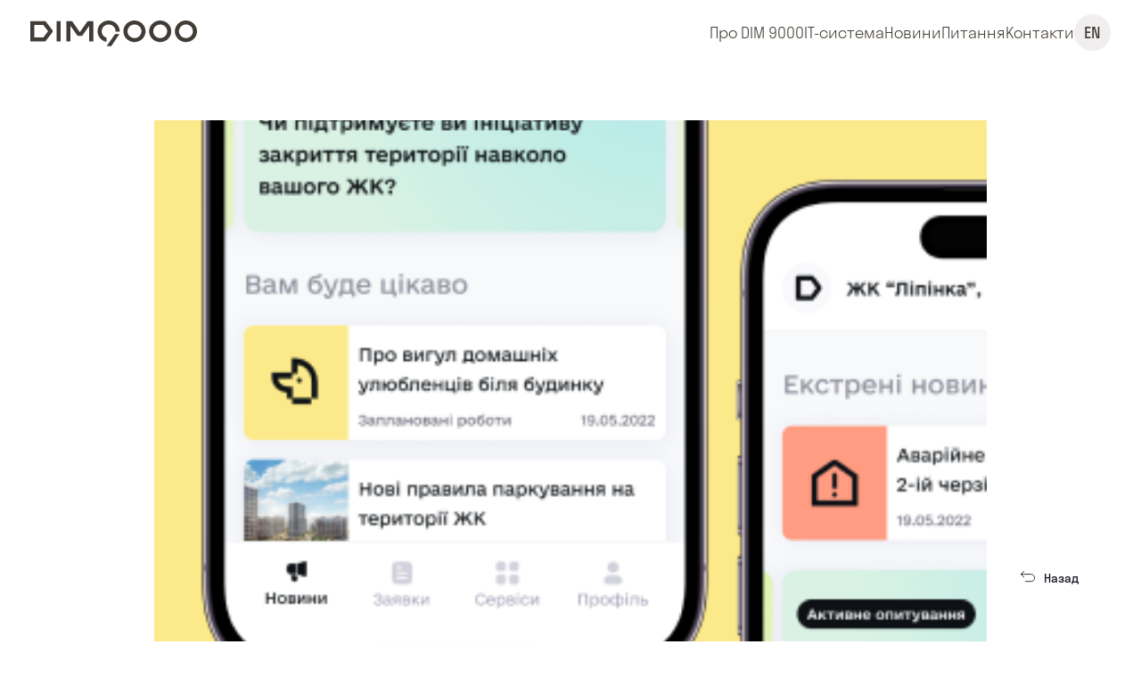

--- FILE ---
content_type: text/html
request_url: https://www.dim9000.com/news/zapusk-novogo-zastosunku-dim-9000
body_size: 3765
content:
<!DOCTYPE html><!-- Last Published: Fri Sep 05 2025 15:36:17 GMT+0000 (Coordinated Universal Time) --><html data-wf-domain="www.dim9000.com" data-wf-page="62799b02fbd529607b7568b7" data-wf-site="627436569c4bf417567e9c06" data-wf-collection="62799b02fbd52927577568b5" data-wf-item-slug="zapusk-novogo-zastosunku-dim-9000"><head><meta charset="utf-8"/><title>Запуск нового застосунку DIM 9000</title><meta content="" name="description"/><meta content="Запуск нового застосунку DIM 9000" property="og:title"/><meta content="" property="og:description"/><meta content="https://cdn.prod.website-files.com/627903e50ae8df27c3c29e89/6501ca073996918473ac1cd6_4.png" property="og:image"/><meta content="Запуск нового застосунку DIM 9000" property="twitter:title"/><meta content="" property="twitter:description"/><meta content="https://cdn.prod.website-files.com/627903e50ae8df27c3c29e89/6501ca073996918473ac1cd6_4.png" property="twitter:image"/><meta property="og:type" content="website"/><meta content="summary_large_image" name="twitter:card"/><meta content="width=device-width, initial-scale=1" name="viewport"/><link href="https://cdn.prod.website-files.com/627436569c4bf417567e9c06/css/dim-9000.webflow.shared.e42bed5dc.css" rel="stylesheet" type="text/css"/><link href="https://fonts.googleapis.com" rel="preconnect"/><link href="https://fonts.gstatic.com" rel="preconnect" crossorigin="anonymous"/><script src="https://ajax.googleapis.com/ajax/libs/webfont/1.6.26/webfont.js" type="text/javascript"></script><script type="text/javascript">WebFont.load({  google: {    families: ["Montserrat:100,100italic,200,200italic,300,300italic,400,400italic,500,500italic,600,600italic,700,700italic,800,800italic,900,900italic","Montserrat Alternates:regular,600:cyrillic,latin","Golos Text:regular,500:cyrillic,latin"]  }});</script><script type="text/javascript">!function(o,c){var n=c.documentElement,t=" w-mod-";n.className+=t+"js",("ontouchstart"in o||o.DocumentTouch&&c instanceof DocumentTouch)&&(n.className+=t+"touch")}(window,document);</script><link href="https://cdn.prod.website-files.com/627436569c4bf417567e9c06/62ee0ae6d64065b0d2ab0ce4_Dim9000_Brandbook-32.png" rel="shortcut icon" type="image/x-icon"/><link href="https://cdn.prod.website-files.com/627436569c4bf417567e9c06/62ee0af03da29e6740068817_Dim9000_Brandbook-256.png" rel="apple-touch-icon"/><script async="" src="https://www.googletagmanager.com/gtag/js?id=G-0YSL1F6S9Z"></script><script type="text/javascript">window.dataLayer = window.dataLayer || [];function gtag(){dataLayer.push(arguments);}gtag('js', new Date());gtag('config', 'G-0YSL1F6S9Z', {'anonymize_ip': false});</script><!-- Google tag (gtag.js) -->
<script async src="https://www.googletagmanager.com/gtag/js?id=G-X3LSZ51HYM"></script>
<script>
  window.dataLayer = window.dataLayer || [];
  function gtag(){dataLayer.push(arguments);}
  gtag('js', new Date());

  gtag('config', 'G-X3LSZ51HYM');
</script></head><body class="body_b"><div data-animation="default" data-collapse="medium" data-duration="400" data-easing="ease" data-easing2="ease" role="banner" class="nav_bar w-nav"><div class="navbar_container w-container"><a href="/" class="brand w-nav-brand"><img src="https://cdn.prod.website-files.com/627436569c4bf417567e9c06/64de2daa03efe47eefb1885f_dim9000%20black.svg" loading="lazy" alt="" class="navbar_logo"/></a><nav role="navigation" class="header_nav_menu w-nav-menu"><div data-w-id="07c68b47-0707-f616-e701-ecc083bd8cd1" class="nav_link_wrapper"><a href="#" class="nav-link w-nav-link">Про DIM 9000</a><div style="display:none" class="nav_submenu_wrapper"><a href="https://www.dim9000.com/#services" class="nav-submenu w-nav-link">Послуги</a><a href="https://www.dim9000.com/#numbers" class="nav-submenu w-nav-link">DIM 9000 в цифрах</a><a href="#" class="nav-submenu w-nav-link">Наші об’єкти</a><a href="https://www.dim9000.com/#developer" class="nav-submenu w-nav-link">Взаємодія із забудовником</a></div></div><a href="https://www.dim9000.com/#it" class="nav-link w-nav-link">IT-система</a><a href="https://www.dim9000.com/#news" class="nav-link w-nav-link">Новини</a><a href="https://www.dim9000.com/#faq" class="nav-link w-nav-link">Питання</a><a href="https://www.dim9000.com/#contact" class="nav-link w-nav-link">Контакти</a><a href="/en" class="language">EN</a></nav><div class="menu-button w-nav-button"><img src="https://cdn.prod.website-files.com/627436569c4bf417567e9c06/64df985146c3e3bf7ecf2c3c_menu_icon.svg" loading="lazy" alt=""/></div></div></div><div class="button-back"><a href="https://www.dim9000.com/#news" class="button-back w-inline-block"><img src="https://cdn.prod.website-files.com/627436569c4bf417567e9c06/627c07921144990382d66ce5_arrow%20back.svg" loading="lazy" alt="" class="arrow"/><div class="text-block text-button-back">Назад</div></a></div><div class="button-back-mobile"><a href="https://dim-9000.webflow.io/#news" class="button-back-mobile w-inline-block"><img src="https://cdn.prod.website-files.com/627436569c4bf417567e9c06/627c0cf5606d1c6cb05972a0_arrow%20back%20white.svg" loading="lazy" alt="" class="button-back arrow mobile"/><div class="text-block text-button-back mobile">Повернутися<br/>на головну</div></a></div><div class="section"><div class="container news w-container"><img src="https://cdn.prod.website-files.com/627903e50ae8df27c3c29e89/6501ca073996918473ac1cd6_4.png" loading="lazy" alt="Запуск нового застосунку DIM 9000" class="image-news-open"/><h3 class="heading-h2 page-news">Запуск нового застосунку DIM 9000</h3><div class="text-block news_text w-richtext"><p>Зустрічайте новий застосунок DIM 9000 з розширеним функціоналом та повністю зміненим дизайном. Тепер дбати про свою домівку стане зручніше!</p><p><strong>Що оновилося?<br/></strong>1. Cпростили процес авторизації та прибрали вигадування складних паролів. Тепер для входу достатньо лише вашого телефону.2. Додали можливість перемикання між різними квартирами в ЖК, створення заявок за різними об‘єктами та персоналізоване налаштування сповіщень, що дозволить отримувати новини лише по квартирах, які вас цікавлять.3. Повністю оновили дизайн UX-UI застосунку, враховуючи зворотний зв’язок мешканців4. Створили можливість перегляду відповідей по заявках в режимі онлайн.</p><p>І це лише перша частина оновлень!</p><p>‍<strong>Чого ще чекати незабаром?<br/></strong>1. Чат по заявках.2. Голосування за різні локальні ініціативи.3. Фінансовий модуль, який дозволить переглядати нарахування та оплачувати комуналку в декілька кліків.</p><p>‍<strong>Як встановити новий застосунок?<br/></strong>Якщо ви мешканець одного з ЖК, які обслуговує DIM 9000 — завантажте оновлений застосунок в AppStore (<a href="https://apps.apple.com/ua/app/dim-9000/id6450253815">https://apps.apple.com/ua/app/dim-9000/id6450253815</a>) та Google Play (<a href="https://play.google.com/store/apps/details?id=com.DIM9000&amp;gl=UA&amp;pli=1">https://play.google.com/store/apps/details?id=com.DIM9000&amp;gl=UA&amp;pli=1</a>)</p></div></div></div><section id="contact" class="section_footer"><div class="w-layout-blockcontainer container_footer w-container"><div class="footer_grid"><div id="w-node-d61d1962-2fa1-9694-684a-7b5b76469112-7b7568b7" class="footer_links"><div class="footer_link_wrapper"><div>Відповідаємо 24/7</div><a href="tel:+380443449000" class="footer_link">044 344 9000</a></div><div class="footer_link_wrapper"><div>Надіслати email</div><a href="mailto:hello@dim9000.com" class="footer_link">hello@dim9000.com</a></div></div><img src="https://cdn.prod.website-files.com/627436569c4bf417567e9c06/64de28ba03efe47eefaae27a_Vector%20D.svg" loading="lazy" id="w-node-d61d1962-2fa1-9694-684a-7b5b7646911d-7b7568b7" alt="" class="image_footer"/></div><div class="footer_grid_bottom"><div id="w-node-d61d1962-2fa1-9694-684a-7b5b7646911f-7b7568b7" class="footer_social_wrapper"><a id="w-node-d61d1962-2fa1-9694-684a-7b5b76469120-7b7568b7" href="https://www.instagram.com/dim.9000/" target="_blank" class="w-inline-block"><img src="https://cdn.prod.website-files.com/627436569c4bf417567e9c06/64de2984959775a6dca20156_insta.svg" loading="lazy" alt="" class="footer_social_image"/></a><a href="https://www.facebook.com/Dim9000company" target="_blank" class="w-inline-block"><img src="https://cdn.prod.website-files.com/627436569c4bf417567e9c06/64de2984bd88f4de74da2553_facebook.svg" loading="lazy" alt="" class="footer_social_image"/></a><a href="https://t.me/dim9ooo" target="_blank" class="w-inline-block"><img src="https://cdn.prod.website-files.com/627436569c4bf417567e9c06/64de2984ee947372778f452e_telegram.svg" loading="lazy" alt="" class="footer_social_image"/></a></div><div id="w-node-d61d1962-2fa1-9694-684a-7b5b76469126-7b7568b7" class="footer_other_wrapper"><a href="https://drive.google.com/drive/folders/1rVMbOImB_Pjz6zpSj-7sRuH4fzTB1c5d?usp=sharing" target="_blank" class="footer_other_link">Документи компанії</a><a href="https://www.work.ua/jobs/by-company/1990244/" target="_blank" class="footer_other_link">Робота в DIM 9000</a></div></div></div></section><script src="https://d3e54v103j8qbb.cloudfront.net/js/jquery-3.5.1.min.dc5e7f18c8.js?site=627436569c4bf417567e9c06" type="text/javascript" integrity="sha256-9/aliU8dGd2tb6OSsuzixeV4y/faTqgFtohetphbbj0=" crossorigin="anonymous"></script><script src="https://cdn.prod.website-files.com/627436569c4bf417567e9c06/js/webflow.schunk.36b8fb49256177c8.js" type="text/javascript"></script><script src="https://cdn.prod.website-files.com/627436569c4bf417567e9c06/js/webflow.schunk.3b58b0126ec020df.js" type="text/javascript"></script><script src="https://cdn.prod.website-files.com/627436569c4bf417567e9c06/js/webflow.schunk.f3c41891717c3af7.js" type="text/javascript"></script><script src="https://cdn.prod.website-files.com/627436569c4bf417567e9c06/js/webflow.schunk.05120ed059607970.js" type="text/javascript"></script><script src="https://cdn.prod.website-files.com/627436569c4bf417567e9c06/js/webflow.b30ef768.f2378dbe6e32f44c.js" type="text/javascript"></script></body></html>

--- FILE ---
content_type: text/css
request_url: https://cdn.prod.website-files.com/627436569c4bf417567e9c06/css/dim-9000.webflow.shared.e42bed5dc.css
body_size: 28371
content:
html {
  -webkit-text-size-adjust: 100%;
  -ms-text-size-adjust: 100%;
  font-family: sans-serif;
}

body {
  margin: 0;
}

article, aside, details, figcaption, figure, footer, header, hgroup, main, menu, nav, section, summary {
  display: block;
}

audio, canvas, progress, video {
  vertical-align: baseline;
  display: inline-block;
}

audio:not([controls]) {
  height: 0;
  display: none;
}

[hidden], template {
  display: none;
}

a {
  background-color: #0000;
}

a:active, a:hover {
  outline: 0;
}

abbr[title] {
  border-bottom: 1px dotted;
}

b, strong {
  font-weight: bold;
}

dfn {
  font-style: italic;
}

h1 {
  margin: .67em 0;
  font-size: 2em;
}

mark {
  color: #000;
  background: #ff0;
}

small {
  font-size: 80%;
}

sub, sup {
  vertical-align: baseline;
  font-size: 75%;
  line-height: 0;
  position: relative;
}

sup {
  top: -.5em;
}

sub {
  bottom: -.25em;
}

img {
  border: 0;
}

svg:not(:root) {
  overflow: hidden;
}

hr {
  box-sizing: content-box;
  height: 0;
}

pre {
  overflow: auto;
}

code, kbd, pre, samp {
  font-family: monospace;
  font-size: 1em;
}

button, input, optgroup, select, textarea {
  color: inherit;
  font: inherit;
  margin: 0;
}

button {
  overflow: visible;
}

button, select {
  text-transform: none;
}

button, html input[type="button"], input[type="reset"] {
  -webkit-appearance: button;
  cursor: pointer;
}

button[disabled], html input[disabled] {
  cursor: default;
}

button::-moz-focus-inner, input::-moz-focus-inner {
  border: 0;
  padding: 0;
}

input {
  line-height: normal;
}

input[type="checkbox"], input[type="radio"] {
  box-sizing: border-box;
  padding: 0;
}

input[type="number"]::-webkit-inner-spin-button, input[type="number"]::-webkit-outer-spin-button {
  height: auto;
}

input[type="search"] {
  -webkit-appearance: none;
}

input[type="search"]::-webkit-search-cancel-button, input[type="search"]::-webkit-search-decoration {
  -webkit-appearance: none;
}

legend {
  border: 0;
  padding: 0;
}

textarea {
  overflow: auto;
}

optgroup {
  font-weight: bold;
}

table {
  border-collapse: collapse;
  border-spacing: 0;
}

td, th {
  padding: 0;
}

@font-face {
  font-family: webflow-icons;
  src: url("[data-uri]") format("truetype");
  font-weight: normal;
  font-style: normal;
}

[class^="w-icon-"], [class*=" w-icon-"] {
  speak: none;
  font-variant: normal;
  text-transform: none;
  -webkit-font-smoothing: antialiased;
  -moz-osx-font-smoothing: grayscale;
  font-style: normal;
  font-weight: normal;
  line-height: 1;
  font-family: webflow-icons !important;
}

.w-icon-slider-right:before {
  content: "";
}

.w-icon-slider-left:before {
  content: "";
}

.w-icon-nav-menu:before {
  content: "";
}

.w-icon-arrow-down:before, .w-icon-dropdown-toggle:before {
  content: "";
}

.w-icon-file-upload-remove:before {
  content: "";
}

.w-icon-file-upload-icon:before {
  content: "";
}

* {
  box-sizing: border-box;
}

html {
  height: 100%;
}

body {
  color: #333;
  background-color: #fff;
  min-height: 100%;
  margin: 0;
  font-family: Arial, sans-serif;
  font-size: 14px;
  line-height: 20px;
}

img {
  vertical-align: middle;
  max-width: 100%;
  display: inline-block;
}

html.w-mod-touch * {
  background-attachment: scroll !important;
}

.w-block {
  display: block;
}

.w-inline-block {
  max-width: 100%;
  display: inline-block;
}

.w-clearfix:before, .w-clearfix:after {
  content: " ";
  grid-area: 1 / 1 / 2 / 2;
  display: table;
}

.w-clearfix:after {
  clear: both;
}

.w-hidden {
  display: none;
}

.w-button {
  color: #fff;
  line-height: inherit;
  cursor: pointer;
  background-color: #3898ec;
  border: 0;
  border-radius: 0;
  padding: 9px 15px;
  text-decoration: none;
  display: inline-block;
}

input.w-button {
  -webkit-appearance: button;
}

html[data-w-dynpage] [data-w-cloak] {
  color: #0000 !important;
}

.w-code-block {
  margin: unset;
}

pre.w-code-block code {
  all: inherit;
}

.w-optimization {
  display: contents;
}

.w-webflow-badge, .w-webflow-badge > img {
  box-sizing: unset;
  width: unset;
  height: unset;
  max-height: unset;
  max-width: unset;
  min-height: unset;
  min-width: unset;
  margin: unset;
  padding: unset;
  float: unset;
  clear: unset;
  border: unset;
  border-radius: unset;
  background: unset;
  background-image: unset;
  background-position: unset;
  background-size: unset;
  background-repeat: unset;
  background-origin: unset;
  background-clip: unset;
  background-attachment: unset;
  background-color: unset;
  box-shadow: unset;
  transform: unset;
  direction: unset;
  font-family: unset;
  font-weight: unset;
  color: unset;
  font-size: unset;
  line-height: unset;
  font-style: unset;
  font-variant: unset;
  text-align: unset;
  letter-spacing: unset;
  -webkit-text-decoration: unset;
  text-decoration: unset;
  text-indent: unset;
  text-transform: unset;
  list-style-type: unset;
  text-shadow: unset;
  vertical-align: unset;
  cursor: unset;
  white-space: unset;
  word-break: unset;
  word-spacing: unset;
  word-wrap: unset;
  transition: unset;
}

.w-webflow-badge {
  white-space: nowrap;
  cursor: pointer;
  box-shadow: 0 0 0 1px #0000001a, 0 1px 3px #0000001a;
  visibility: visible !important;
  opacity: 1 !important;
  z-index: 2147483647 !important;
  color: #aaadb0 !important;
  overflow: unset !important;
  background-color: #fff !important;
  border-radius: 3px !important;
  width: auto !important;
  height: auto !important;
  margin: 0 !important;
  padding: 6px !important;
  font-size: 12px !important;
  line-height: 14px !important;
  text-decoration: none !important;
  display: inline-block !important;
  position: fixed !important;
  inset: auto 12px 12px auto !important;
  transform: none !important;
}

.w-webflow-badge > img {
  position: unset;
  visibility: unset !important;
  opacity: 1 !important;
  vertical-align: middle !important;
  display: inline-block !important;
}

h1, h2, h3, h4, h5, h6 {
  margin-bottom: 10px;
  font-weight: bold;
}

h1 {
  margin-top: 20px;
  font-size: 38px;
  line-height: 44px;
}

h2 {
  margin-top: 20px;
  font-size: 32px;
  line-height: 36px;
}

h3 {
  margin-top: 20px;
  font-size: 24px;
  line-height: 30px;
}

h4 {
  margin-top: 10px;
  font-size: 18px;
  line-height: 24px;
}

h5 {
  margin-top: 10px;
  font-size: 14px;
  line-height: 20px;
}

h6 {
  margin-top: 10px;
  font-size: 12px;
  line-height: 18px;
}

p {
  margin-top: 0;
  margin-bottom: 10px;
}

blockquote {
  border-left: 5px solid #e2e2e2;
  margin: 0 0 10px;
  padding: 10px 20px;
  font-size: 18px;
  line-height: 22px;
}

figure {
  margin: 0 0 10px;
}

figcaption {
  text-align: center;
  margin-top: 5px;
}

ul, ol {
  margin-top: 0;
  margin-bottom: 10px;
  padding-left: 40px;
}

.w-list-unstyled {
  padding-left: 0;
  list-style: none;
}

.w-embed:before, .w-embed:after {
  content: " ";
  grid-area: 1 / 1 / 2 / 2;
  display: table;
}

.w-embed:after {
  clear: both;
}

.w-video {
  width: 100%;
  padding: 0;
  position: relative;
}

.w-video iframe, .w-video object, .w-video embed {
  border: none;
  width: 100%;
  height: 100%;
  position: absolute;
  top: 0;
  left: 0;
}

fieldset {
  border: 0;
  margin: 0;
  padding: 0;
}

button, [type="button"], [type="reset"] {
  cursor: pointer;
  -webkit-appearance: button;
  border: 0;
}

.w-form {
  margin: 0 0 15px;
}

.w-form-done {
  text-align: center;
  background-color: #ddd;
  padding: 20px;
  display: none;
}

.w-form-fail {
  background-color: #ffdede;
  margin-top: 10px;
  padding: 10px;
  display: none;
}

label {
  margin-bottom: 5px;
  font-weight: bold;
  display: block;
}

.w-input, .w-select {
  color: #333;
  vertical-align: middle;
  background-color: #fff;
  border: 1px solid #ccc;
  width: 100%;
  height: 38px;
  margin-bottom: 10px;
  padding: 8px 12px;
  font-size: 14px;
  line-height: 1.42857;
  display: block;
}

.w-input::placeholder, .w-select::placeholder {
  color: #999;
}

.w-input:focus, .w-select:focus {
  border-color: #3898ec;
  outline: 0;
}

.w-input[disabled], .w-select[disabled], .w-input[readonly], .w-select[readonly], fieldset[disabled] .w-input, fieldset[disabled] .w-select {
  cursor: not-allowed;
}

.w-input[disabled]:not(.w-input-disabled), .w-select[disabled]:not(.w-input-disabled), .w-input[readonly], .w-select[readonly], fieldset[disabled]:not(.w-input-disabled) .w-input, fieldset[disabled]:not(.w-input-disabled) .w-select {
  background-color: #eee;
}

textarea.w-input, textarea.w-select {
  height: auto;
}

.w-select {
  background-color: #f3f3f3;
}

.w-select[multiple] {
  height: auto;
}

.w-form-label {
  cursor: pointer;
  margin-bottom: 0;
  font-weight: normal;
  display: inline-block;
}

.w-radio {
  margin-bottom: 5px;
  padding-left: 20px;
  display: block;
}

.w-radio:before, .w-radio:after {
  content: " ";
  grid-area: 1 / 1 / 2 / 2;
  display: table;
}

.w-radio:after {
  clear: both;
}

.w-radio-input {
  float: left;
  margin: 3px 0 0 -20px;
  line-height: normal;
}

.w-file-upload {
  margin-bottom: 10px;
  display: block;
}

.w-file-upload-input {
  opacity: 0;
  z-index: -100;
  width: .1px;
  height: .1px;
  position: absolute;
  overflow: hidden;
}

.w-file-upload-default, .w-file-upload-uploading, .w-file-upload-success {
  color: #333;
  display: inline-block;
}

.w-file-upload-error {
  margin-top: 10px;
  display: block;
}

.w-file-upload-default.w-hidden, .w-file-upload-uploading.w-hidden, .w-file-upload-error.w-hidden, .w-file-upload-success.w-hidden {
  display: none;
}

.w-file-upload-uploading-btn {
  cursor: pointer;
  background-color: #fafafa;
  border: 1px solid #ccc;
  margin: 0;
  padding: 8px 12px;
  font-size: 14px;
  font-weight: normal;
  display: flex;
}

.w-file-upload-file {
  background-color: #fafafa;
  border: 1px solid #ccc;
  flex-grow: 1;
  justify-content: space-between;
  margin: 0;
  padding: 8px 9px 8px 11px;
  display: flex;
}

.w-file-upload-file-name {
  font-size: 14px;
  font-weight: normal;
  display: block;
}

.w-file-remove-link {
  cursor: pointer;
  width: auto;
  height: auto;
  margin-top: 3px;
  margin-left: 10px;
  padding: 3px;
  display: block;
}

.w-icon-file-upload-remove {
  margin: auto;
  font-size: 10px;
}

.w-file-upload-error-msg {
  color: #ea384c;
  padding: 2px 0;
  display: inline-block;
}

.w-file-upload-info {
  padding: 0 12px;
  line-height: 38px;
  display: inline-block;
}

.w-file-upload-label {
  cursor: pointer;
  background-color: #fafafa;
  border: 1px solid #ccc;
  margin: 0;
  padding: 8px 12px;
  font-size: 14px;
  font-weight: normal;
  display: inline-block;
}

.w-icon-file-upload-icon, .w-icon-file-upload-uploading {
  width: 20px;
  margin-right: 8px;
  display: inline-block;
}

.w-icon-file-upload-uploading {
  height: 20px;
}

.w-container {
  max-width: 940px;
  margin-left: auto;
  margin-right: auto;
}

.w-container:before, .w-container:after {
  content: " ";
  grid-area: 1 / 1 / 2 / 2;
  display: table;
}

.w-container:after {
  clear: both;
}

.w-container .w-row {
  margin-left: -10px;
  margin-right: -10px;
}

.w-row:before, .w-row:after {
  content: " ";
  grid-area: 1 / 1 / 2 / 2;
  display: table;
}

.w-row:after {
  clear: both;
}

.w-row .w-row {
  margin-left: 0;
  margin-right: 0;
}

.w-col {
  float: left;
  width: 100%;
  min-height: 1px;
  padding-left: 10px;
  padding-right: 10px;
  position: relative;
}

.w-col .w-col {
  padding-left: 0;
  padding-right: 0;
}

.w-col-1 {
  width: 8.33333%;
}

.w-col-2 {
  width: 16.6667%;
}

.w-col-3 {
  width: 25%;
}

.w-col-4 {
  width: 33.3333%;
}

.w-col-5 {
  width: 41.6667%;
}

.w-col-6 {
  width: 50%;
}

.w-col-7 {
  width: 58.3333%;
}

.w-col-8 {
  width: 66.6667%;
}

.w-col-9 {
  width: 75%;
}

.w-col-10 {
  width: 83.3333%;
}

.w-col-11 {
  width: 91.6667%;
}

.w-col-12 {
  width: 100%;
}

.w-hidden-main {
  display: none !important;
}

@media screen and (max-width: 991px) {
  .w-container {
    max-width: 728px;
  }

  .w-hidden-main {
    display: inherit !important;
  }

  .w-hidden-medium {
    display: none !important;
  }

  .w-col-medium-1 {
    width: 8.33333%;
  }

  .w-col-medium-2 {
    width: 16.6667%;
  }

  .w-col-medium-3 {
    width: 25%;
  }

  .w-col-medium-4 {
    width: 33.3333%;
  }

  .w-col-medium-5 {
    width: 41.6667%;
  }

  .w-col-medium-6 {
    width: 50%;
  }

  .w-col-medium-7 {
    width: 58.3333%;
  }

  .w-col-medium-8 {
    width: 66.6667%;
  }

  .w-col-medium-9 {
    width: 75%;
  }

  .w-col-medium-10 {
    width: 83.3333%;
  }

  .w-col-medium-11 {
    width: 91.6667%;
  }

  .w-col-medium-12 {
    width: 100%;
  }

  .w-col-stack {
    width: 100%;
    left: auto;
    right: auto;
  }
}

@media screen and (max-width: 767px) {
  .w-hidden-main, .w-hidden-medium {
    display: inherit !important;
  }

  .w-hidden-small {
    display: none !important;
  }

  .w-row, .w-container .w-row {
    margin-left: 0;
    margin-right: 0;
  }

  .w-col {
    width: 100%;
    left: auto;
    right: auto;
  }

  .w-col-small-1 {
    width: 8.33333%;
  }

  .w-col-small-2 {
    width: 16.6667%;
  }

  .w-col-small-3 {
    width: 25%;
  }

  .w-col-small-4 {
    width: 33.3333%;
  }

  .w-col-small-5 {
    width: 41.6667%;
  }

  .w-col-small-6 {
    width: 50%;
  }

  .w-col-small-7 {
    width: 58.3333%;
  }

  .w-col-small-8 {
    width: 66.6667%;
  }

  .w-col-small-9 {
    width: 75%;
  }

  .w-col-small-10 {
    width: 83.3333%;
  }

  .w-col-small-11 {
    width: 91.6667%;
  }

  .w-col-small-12 {
    width: 100%;
  }
}

@media screen and (max-width: 479px) {
  .w-container {
    max-width: none;
  }

  .w-hidden-main, .w-hidden-medium, .w-hidden-small {
    display: inherit !important;
  }

  .w-hidden-tiny {
    display: none !important;
  }

  .w-col {
    width: 100%;
  }

  .w-col-tiny-1 {
    width: 8.33333%;
  }

  .w-col-tiny-2 {
    width: 16.6667%;
  }

  .w-col-tiny-3 {
    width: 25%;
  }

  .w-col-tiny-4 {
    width: 33.3333%;
  }

  .w-col-tiny-5 {
    width: 41.6667%;
  }

  .w-col-tiny-6 {
    width: 50%;
  }

  .w-col-tiny-7 {
    width: 58.3333%;
  }

  .w-col-tiny-8 {
    width: 66.6667%;
  }

  .w-col-tiny-9 {
    width: 75%;
  }

  .w-col-tiny-10 {
    width: 83.3333%;
  }

  .w-col-tiny-11 {
    width: 91.6667%;
  }

  .w-col-tiny-12 {
    width: 100%;
  }
}

.w-widget {
  position: relative;
}

.w-widget-map {
  width: 100%;
  height: 400px;
}

.w-widget-map label {
  width: auto;
  display: inline;
}

.w-widget-map img {
  max-width: inherit;
}

.w-widget-map .gm-style-iw {
  text-align: center;
}

.w-widget-map .gm-style-iw > button {
  display: none !important;
}

.w-widget-twitter {
  overflow: hidden;
}

.w-widget-twitter-count-shim {
  vertical-align: top;
  text-align: center;
  background: #fff;
  border: 1px solid #758696;
  border-radius: 3px;
  width: 28px;
  height: 20px;
  display: inline-block;
  position: relative;
}

.w-widget-twitter-count-shim * {
  pointer-events: none;
  -webkit-user-select: none;
  user-select: none;
}

.w-widget-twitter-count-shim .w-widget-twitter-count-inner {
  text-align: center;
  color: #999;
  font-family: serif;
  font-size: 15px;
  line-height: 12px;
  position: relative;
}

.w-widget-twitter-count-shim .w-widget-twitter-count-clear {
  display: block;
  position: relative;
}

.w-widget-twitter-count-shim.w--large {
  width: 36px;
  height: 28px;
}

.w-widget-twitter-count-shim.w--large .w-widget-twitter-count-inner {
  font-size: 18px;
  line-height: 18px;
}

.w-widget-twitter-count-shim:not(.w--vertical) {
  margin-left: 5px;
  margin-right: 8px;
}

.w-widget-twitter-count-shim:not(.w--vertical).w--large {
  margin-left: 6px;
}

.w-widget-twitter-count-shim:not(.w--vertical):before, .w-widget-twitter-count-shim:not(.w--vertical):after {
  content: " ";
  pointer-events: none;
  border: solid #0000;
  width: 0;
  height: 0;
  position: absolute;
  top: 50%;
  left: 0;
}

.w-widget-twitter-count-shim:not(.w--vertical):before {
  border-width: 4px;
  border-color: #75869600 #5d6c7b #75869600 #75869600;
  margin-top: -4px;
  margin-left: -9px;
}

.w-widget-twitter-count-shim:not(.w--vertical).w--large:before {
  border-width: 5px;
  margin-top: -5px;
  margin-left: -10px;
}

.w-widget-twitter-count-shim:not(.w--vertical):after {
  border-width: 4px;
  border-color: #fff0 #fff #fff0 #fff0;
  margin-top: -4px;
  margin-left: -8px;
}

.w-widget-twitter-count-shim:not(.w--vertical).w--large:after {
  border-width: 5px;
  margin-top: -5px;
  margin-left: -9px;
}

.w-widget-twitter-count-shim.w--vertical {
  width: 61px;
  height: 33px;
  margin-bottom: 8px;
}

.w-widget-twitter-count-shim.w--vertical:before, .w-widget-twitter-count-shim.w--vertical:after {
  content: " ";
  pointer-events: none;
  border: solid #0000;
  width: 0;
  height: 0;
  position: absolute;
  top: 100%;
  left: 50%;
}

.w-widget-twitter-count-shim.w--vertical:before {
  border-width: 5px;
  border-color: #5d6c7b #75869600 #75869600;
  margin-left: -5px;
}

.w-widget-twitter-count-shim.w--vertical:after {
  border-width: 4px;
  border-color: #fff #fff0 #fff0;
  margin-left: -4px;
}

.w-widget-twitter-count-shim.w--vertical .w-widget-twitter-count-inner {
  font-size: 18px;
  line-height: 22px;
}

.w-widget-twitter-count-shim.w--vertical.w--large {
  width: 76px;
}

.w-background-video {
  color: #fff;
  height: 500px;
  position: relative;
  overflow: hidden;
}

.w-background-video > video {
  object-fit: cover;
  z-index: -100;
  background-position: 50%;
  background-size: cover;
  width: 100%;
  height: 100%;
  margin: auto;
  position: absolute;
  inset: -100%;
}

.w-background-video > video::-webkit-media-controls-start-playback-button {
  -webkit-appearance: none;
  display: none !important;
}

.w-background-video--control {
  background-color: #0000;
  padding: 0;
  position: absolute;
  bottom: 1em;
  right: 1em;
}

.w-background-video--control > [hidden] {
  display: none !important;
}

.w-slider {
  text-align: center;
  clear: both;
  -webkit-tap-highlight-color: #0000;
  tap-highlight-color: #0000;
  background: #ddd;
  height: 300px;
  position: relative;
}

.w-slider-mask {
  z-index: 1;
  white-space: nowrap;
  height: 100%;
  display: block;
  position: relative;
  left: 0;
  right: 0;
  overflow: hidden;
}

.w-slide {
  vertical-align: top;
  white-space: normal;
  text-align: left;
  width: 100%;
  height: 100%;
  display: inline-block;
  position: relative;
}

.w-slider-nav {
  z-index: 2;
  text-align: center;
  -webkit-tap-highlight-color: #0000;
  tap-highlight-color: #0000;
  height: 40px;
  margin: auto;
  padding-top: 10px;
  position: absolute;
  inset: auto 0 0;
}

.w-slider-nav.w-round > div {
  border-radius: 100%;
}

.w-slider-nav.w-num > div {
  font-size: inherit;
  line-height: inherit;
  width: auto;
  height: auto;
  padding: .2em .5em;
}

.w-slider-nav.w-shadow > div {
  box-shadow: 0 0 3px #3336;
}

.w-slider-nav-invert {
  color: #fff;
}

.w-slider-nav-invert > div {
  background-color: #2226;
}

.w-slider-nav-invert > div.w-active {
  background-color: #222;
}

.w-slider-dot {
  cursor: pointer;
  background-color: #fff6;
  width: 1em;
  height: 1em;
  margin: 0 3px .5em;
  transition: background-color .1s, color .1s;
  display: inline-block;
  position: relative;
}

.w-slider-dot.w-active {
  background-color: #fff;
}

.w-slider-dot:focus {
  outline: none;
  box-shadow: 0 0 0 2px #fff;
}

.w-slider-dot:focus.w-active {
  box-shadow: none;
}

.w-slider-arrow-left, .w-slider-arrow-right {
  cursor: pointer;
  color: #fff;
  -webkit-tap-highlight-color: #0000;
  tap-highlight-color: #0000;
  -webkit-user-select: none;
  user-select: none;
  width: 80px;
  margin: auto;
  font-size: 40px;
  position: absolute;
  inset: 0;
  overflow: hidden;
}

.w-slider-arrow-left [class^="w-icon-"], .w-slider-arrow-right [class^="w-icon-"], .w-slider-arrow-left [class*=" w-icon-"], .w-slider-arrow-right [class*=" w-icon-"] {
  position: absolute;
}

.w-slider-arrow-left:focus, .w-slider-arrow-right:focus {
  outline: 0;
}

.w-slider-arrow-left {
  z-index: 3;
  right: auto;
}

.w-slider-arrow-right {
  z-index: 4;
  left: auto;
}

.w-icon-slider-left, .w-icon-slider-right {
  width: 1em;
  height: 1em;
  margin: auto;
  inset: 0;
}

.w-slider-aria-label {
  clip: rect(0 0 0 0);
  border: 0;
  width: 1px;
  height: 1px;
  margin: -1px;
  padding: 0;
  position: absolute;
  overflow: hidden;
}

.w-slider-force-show {
  display: block !important;
}

.w-dropdown {
  text-align: left;
  z-index: 900;
  margin-left: auto;
  margin-right: auto;
  display: inline-block;
  position: relative;
}

.w-dropdown-btn, .w-dropdown-toggle, .w-dropdown-link {
  vertical-align: top;
  color: #222;
  text-align: left;
  white-space: nowrap;
  margin-left: auto;
  margin-right: auto;
  padding: 20px;
  text-decoration: none;
  position: relative;
}

.w-dropdown-toggle {
  -webkit-user-select: none;
  user-select: none;
  cursor: pointer;
  padding-right: 40px;
  display: inline-block;
}

.w-dropdown-toggle:focus {
  outline: 0;
}

.w-icon-dropdown-toggle {
  width: 1em;
  height: 1em;
  margin: auto 20px auto auto;
  position: absolute;
  top: 0;
  bottom: 0;
  right: 0;
}

.w-dropdown-list {
  background: #ddd;
  min-width: 100%;
  display: none;
  position: absolute;
}

.w-dropdown-list.w--open {
  display: block;
}

.w-dropdown-link {
  color: #222;
  padding: 10px 20px;
  display: block;
}

.w-dropdown-link.w--current {
  color: #0082f3;
}

.w-dropdown-link:focus {
  outline: 0;
}

@media screen and (max-width: 767px) {
  .w-nav-brand {
    padding-left: 10px;
  }
}

.w-lightbox-backdrop {
  cursor: auto;
  letter-spacing: normal;
  text-indent: 0;
  text-shadow: none;
  text-transform: none;
  visibility: visible;
  white-space: normal;
  word-break: normal;
  word-spacing: normal;
  word-wrap: normal;
  color: #fff;
  text-align: center;
  z-index: 2000;
  opacity: 0;
  -webkit-user-select: none;
  -moz-user-select: none;
  -webkit-tap-highlight-color: transparent;
  background: #000000e6;
  outline: 0;
  font-family: Helvetica Neue, Helvetica, Ubuntu, Segoe UI, Verdana, sans-serif;
  font-size: 17px;
  font-style: normal;
  font-weight: 300;
  line-height: 1.2;
  list-style: disc;
  position: fixed;
  inset: 0;
  -webkit-transform: translate(0);
}

.w-lightbox-backdrop, .w-lightbox-container {
  -webkit-overflow-scrolling: touch;
  height: 100%;
  overflow: auto;
}

.w-lightbox-content {
  height: 100vh;
  position: relative;
  overflow: hidden;
}

.w-lightbox-view {
  opacity: 0;
  width: 100vw;
  height: 100vh;
  position: absolute;
}

.w-lightbox-view:before {
  content: "";
  height: 100vh;
}

.w-lightbox-group, .w-lightbox-group .w-lightbox-view, .w-lightbox-group .w-lightbox-view:before {
  height: 86vh;
}

.w-lightbox-frame, .w-lightbox-view:before {
  vertical-align: middle;
  display: inline-block;
}

.w-lightbox-figure {
  margin: 0;
  position: relative;
}

.w-lightbox-group .w-lightbox-figure {
  cursor: pointer;
}

.w-lightbox-img {
  width: auto;
  max-width: none;
  height: auto;
}

.w-lightbox-image {
  float: none;
  max-width: 100vw;
  max-height: 100vh;
  display: block;
}

.w-lightbox-group .w-lightbox-image {
  max-height: 86vh;
}

.w-lightbox-caption {
  text-align: left;
  text-overflow: ellipsis;
  white-space: nowrap;
  background: #0006;
  padding: .5em 1em;
  position: absolute;
  bottom: 0;
  left: 0;
  right: 0;
  overflow: hidden;
}

.w-lightbox-embed {
  width: 100%;
  height: 100%;
  position: absolute;
  inset: 0;
}

.w-lightbox-control {
  cursor: pointer;
  background-position: center;
  background-repeat: no-repeat;
  background-size: 24px;
  width: 4em;
  transition: all .3s;
  position: absolute;
  top: 0;
}

.w-lightbox-left {
  background-image: url("[data-uri]");
  display: none;
  bottom: 0;
  left: 0;
}

.w-lightbox-right {
  background-image: url("[data-uri]");
  display: none;
  bottom: 0;
  right: 0;
}

.w-lightbox-close {
  background-image: url("[data-uri]");
  background-size: 18px;
  height: 2.6em;
  right: 0;
}

.w-lightbox-strip {
  white-space: nowrap;
  padding: 0 1vh;
  line-height: 0;
  position: absolute;
  bottom: 0;
  left: 0;
  right: 0;
  overflow: auto hidden;
}

.w-lightbox-item {
  box-sizing: content-box;
  cursor: pointer;
  width: 10vh;
  padding: 2vh 1vh;
  display: inline-block;
  -webkit-transform: translate3d(0, 0, 0);
}

.w-lightbox-active {
  opacity: .3;
}

.w-lightbox-thumbnail {
  background: #222;
  height: 10vh;
  position: relative;
  overflow: hidden;
}

.w-lightbox-thumbnail-image {
  position: absolute;
  top: 0;
  left: 0;
}

.w-lightbox-thumbnail .w-lightbox-tall {
  width: 100%;
  top: 50%;
  transform: translate(0, -50%);
}

.w-lightbox-thumbnail .w-lightbox-wide {
  height: 100%;
  left: 50%;
  transform: translate(-50%);
}

.w-lightbox-spinner {
  box-sizing: border-box;
  border: 5px solid #0006;
  border-radius: 50%;
  width: 40px;
  height: 40px;
  margin-top: -20px;
  margin-left: -20px;
  animation: .8s linear infinite spin;
  position: absolute;
  top: 50%;
  left: 50%;
}

.w-lightbox-spinner:after {
  content: "";
  border: 3px solid #0000;
  border-bottom-color: #fff;
  border-radius: 50%;
  position: absolute;
  inset: -4px;
}

.w-lightbox-hide {
  display: none;
}

.w-lightbox-noscroll {
  overflow: hidden;
}

@media (min-width: 768px) {
  .w-lightbox-content {
    height: 96vh;
    margin-top: 2vh;
  }

  .w-lightbox-view, .w-lightbox-view:before {
    height: 96vh;
  }

  .w-lightbox-group, .w-lightbox-group .w-lightbox-view, .w-lightbox-group .w-lightbox-view:before {
    height: 84vh;
  }

  .w-lightbox-image {
    max-width: 96vw;
    max-height: 96vh;
  }

  .w-lightbox-group .w-lightbox-image {
    max-width: 82.3vw;
    max-height: 84vh;
  }

  .w-lightbox-left, .w-lightbox-right {
    opacity: .5;
    display: block;
  }

  .w-lightbox-close {
    opacity: .8;
  }

  .w-lightbox-control:hover {
    opacity: 1;
  }
}

.w-lightbox-inactive, .w-lightbox-inactive:hover {
  opacity: 0;
}

.w-richtext:before, .w-richtext:after {
  content: " ";
  grid-area: 1 / 1 / 2 / 2;
  display: table;
}

.w-richtext:after {
  clear: both;
}

.w-richtext[contenteditable="true"]:before, .w-richtext[contenteditable="true"]:after {
  white-space: initial;
}

.w-richtext ol, .w-richtext ul {
  overflow: hidden;
}

.w-richtext .w-richtext-figure-selected.w-richtext-figure-type-video div:after, .w-richtext .w-richtext-figure-selected[data-rt-type="video"] div:after, .w-richtext .w-richtext-figure-selected.w-richtext-figure-type-image div, .w-richtext .w-richtext-figure-selected[data-rt-type="image"] div {
  outline: 2px solid #2895f7;
}

.w-richtext figure.w-richtext-figure-type-video > div:after, .w-richtext figure[data-rt-type="video"] > div:after {
  content: "";
  display: none;
  position: absolute;
  inset: 0;
}

.w-richtext figure {
  max-width: 60%;
  position: relative;
}

.w-richtext figure > div:before {
  cursor: default !important;
}

.w-richtext figure img {
  width: 100%;
}

.w-richtext figure figcaption.w-richtext-figcaption-placeholder {
  opacity: .6;
}

.w-richtext figure div {
  color: #0000;
  font-size: 0;
}

.w-richtext figure.w-richtext-figure-type-image, .w-richtext figure[data-rt-type="image"] {
  display: table;
}

.w-richtext figure.w-richtext-figure-type-image > div, .w-richtext figure[data-rt-type="image"] > div {
  display: inline-block;
}

.w-richtext figure.w-richtext-figure-type-image > figcaption, .w-richtext figure[data-rt-type="image"] > figcaption {
  caption-side: bottom;
  display: table-caption;
}

.w-richtext figure.w-richtext-figure-type-video, .w-richtext figure[data-rt-type="video"] {
  width: 60%;
  height: 0;
}

.w-richtext figure.w-richtext-figure-type-video iframe, .w-richtext figure[data-rt-type="video"] iframe {
  width: 100%;
  height: 100%;
  position: absolute;
  top: 0;
  left: 0;
}

.w-richtext figure.w-richtext-figure-type-video > div, .w-richtext figure[data-rt-type="video"] > div {
  width: 100%;
}

.w-richtext figure.w-richtext-align-center {
  clear: both;
  margin-left: auto;
  margin-right: auto;
}

.w-richtext figure.w-richtext-align-center.w-richtext-figure-type-image > div, .w-richtext figure.w-richtext-align-center[data-rt-type="image"] > div {
  max-width: 100%;
}

.w-richtext figure.w-richtext-align-normal {
  clear: both;
}

.w-richtext figure.w-richtext-align-fullwidth {
  text-align: center;
  clear: both;
  width: 100%;
  max-width: 100%;
  margin-left: auto;
  margin-right: auto;
  display: block;
}

.w-richtext figure.w-richtext-align-fullwidth > div {
  padding-bottom: inherit;
  display: inline-block;
}

.w-richtext figure.w-richtext-align-fullwidth > figcaption {
  display: block;
}

.w-richtext figure.w-richtext-align-floatleft {
  float: left;
  clear: none;
  margin-right: 15px;
}

.w-richtext figure.w-richtext-align-floatright {
  float: right;
  clear: none;
  margin-left: 15px;
}

.w-nav {
  z-index: 1000;
  background: #ddd;
  position: relative;
}

.w-nav:before, .w-nav:after {
  content: " ";
  grid-area: 1 / 1 / 2 / 2;
  display: table;
}

.w-nav:after {
  clear: both;
}

.w-nav-brand {
  float: left;
  color: #333;
  text-decoration: none;
  position: relative;
}

.w-nav-link {
  vertical-align: top;
  color: #222;
  text-align: left;
  margin-left: auto;
  margin-right: auto;
  padding: 20px;
  text-decoration: none;
  display: inline-block;
  position: relative;
}

.w-nav-link.w--current {
  color: #0082f3;
}

.w-nav-menu {
  float: right;
  position: relative;
}

[data-nav-menu-open] {
  text-align: center;
  background: #c8c8c8;
  min-width: 200px;
  position: absolute;
  top: 100%;
  left: 0;
  right: 0;
  overflow: visible;
  display: block !important;
}

.w--nav-link-open {
  display: block;
  position: relative;
}

.w-nav-overlay {
  width: 100%;
  display: none;
  position: absolute;
  top: 100%;
  left: 0;
  right: 0;
  overflow: hidden;
}

.w-nav-overlay [data-nav-menu-open] {
  top: 0;
}

.w-nav[data-animation="over-left"] .w-nav-overlay {
  width: auto;
}

.w-nav[data-animation="over-left"] .w-nav-overlay, .w-nav[data-animation="over-left"] [data-nav-menu-open] {
  z-index: 1;
  top: 0;
  right: auto;
}

.w-nav[data-animation="over-right"] .w-nav-overlay {
  width: auto;
}

.w-nav[data-animation="over-right"] .w-nav-overlay, .w-nav[data-animation="over-right"] [data-nav-menu-open] {
  z-index: 1;
  top: 0;
  left: auto;
}

.w-nav-button {
  float: right;
  cursor: pointer;
  -webkit-tap-highlight-color: #0000;
  tap-highlight-color: #0000;
  -webkit-user-select: none;
  user-select: none;
  padding: 18px;
  font-size: 24px;
  display: none;
  position: relative;
}

.w-nav-button:focus {
  outline: 0;
}

.w-nav-button.w--open {
  color: #fff;
  background-color: #c8c8c8;
}

.w-nav[data-collapse="all"] .w-nav-menu {
  display: none;
}

.w-nav[data-collapse="all"] .w-nav-button, .w--nav-dropdown-open, .w--nav-dropdown-toggle-open {
  display: block;
}

.w--nav-dropdown-list-open {
  position: static;
}

@media screen and (max-width: 991px) {
  .w-nav[data-collapse="medium"] .w-nav-menu {
    display: none;
  }

  .w-nav[data-collapse="medium"] .w-nav-button {
    display: block;
  }
}

@media screen and (max-width: 767px) {
  .w-nav[data-collapse="small"] .w-nav-menu {
    display: none;
  }

  .w-nav[data-collapse="small"] .w-nav-button {
    display: block;
  }

  .w-nav-brand {
    padding-left: 10px;
  }
}

@media screen and (max-width: 479px) {
  .w-nav[data-collapse="tiny"] .w-nav-menu {
    display: none;
  }

  .w-nav[data-collapse="tiny"] .w-nav-button {
    display: block;
  }
}

.w-tabs {
  position: relative;
}

.w-tabs:before, .w-tabs:after {
  content: " ";
  grid-area: 1 / 1 / 2 / 2;
  display: table;
}

.w-tabs:after {
  clear: both;
}

.w-tab-menu {
  position: relative;
}

.w-tab-link {
  vertical-align: top;
  text-align: left;
  cursor: pointer;
  color: #222;
  background-color: #ddd;
  padding: 9px 30px;
  text-decoration: none;
  display: inline-block;
  position: relative;
}

.w-tab-link.w--current {
  background-color: #c8c8c8;
}

.w-tab-link:focus {
  outline: 0;
}

.w-tab-content {
  display: block;
  position: relative;
  overflow: hidden;
}

.w-tab-pane {
  display: none;
  position: relative;
}

.w--tab-active {
  display: block;
}

@media screen and (max-width: 479px) {
  .w-tab-link {
    display: block;
  }
}

.w-ix-emptyfix:after {
  content: "";
}

@keyframes spin {
  0% {
    transform: rotate(0);
  }

  100% {
    transform: rotate(360deg);
  }
}

.w-dyn-empty {
  background-color: #ddd;
  padding: 10px;
}

.w-dyn-hide, .w-dyn-bind-empty, .w-condition-invisible {
  display: none !important;
}

.wf-layout-layout {
  display: grid;
}

@font-face {
  font-family: Stratos;
  src: url("https://cdn.prod.website-files.com/627436569c4bf417567e9c06/62795332cf35ee3cb3c4b28b_StratosLCWeb-Regular.ttf") format("truetype");
  font-weight: 400;
  font-style: normal;
  font-display: swap;
}

@font-face {
  font-family: Stratos;
  src: url("https://cdn.prod.website-files.com/627436569c4bf417567e9c06/6279533362fffcf473e0032f_StratosLCWeb-Bold.ttf") format("truetype");
  font-weight: 700;
  font-style: normal;
  font-display: swap;
}

@font-face {
  font-family: Stratos;
  src: url("https://cdn.prod.website-files.com/627436569c4bf417567e9c06/62795333ececb2c7083e333f_StratosLCWeb-Medium.ttf") format("truetype");
  font-weight: 500;
  font-style: normal;
  font-display: swap;
}

@font-face {
  font-family: Stratos;
  src: url("https://cdn.prod.website-files.com/627436569c4bf417567e9c06/62795333cf35ee1fecc4b28c_StratosLCWeb-Light.ttf") format("truetype");
  font-weight: 300;
  font-style: normal;
  font-display: swap;
}

:root {
  --gold: #fcdf04;
  --black-blue: #181c2b;
  --lavender: #d9daed;
  --gold-2: #fbdc49;
  --papaya-whip: #ebdfc2;
}

.w-layout-grid {
  grid-row-gap: 16px;
  grid-column-gap: 16px;
  grid-template-rows: auto auto;
  grid-template-columns: 1fr 1fr;
  grid-auto-columns: 1fr;
  display: grid;
}

.w-layout-blockcontainer {
  max-width: 940px;
  margin-left: auto;
  margin-right: auto;
  display: block;
}

@media screen and (max-width: 991px) {
  .w-layout-blockcontainer {
    max-width: 728px;
  }
}

@media screen and (max-width: 767px) {
  .w-layout-blockcontainer {
    max-width: none;
  }
}

body {
  color: #333;
  font-family: Arial, Helvetica Neue, Helvetica, sans-serif;
  font-size: 14px;
  line-height: 20px;
}

p {
  margin-bottom: 10px;
}

img {
  max-width: 100%;
  display: inline-block;
}

.utility-page-wrap {
  justify-content: center;
  align-items: center;
  width: 100vw;
  max-width: 100%;
  height: 100vh;
  max-height: 100%;
  display: flex;
}

.utility-page-content {
  text-align: center;
  flex-direction: column;
  width: 260px;
  display: flex;
}

.utility-page-form {
  flex-direction: column;
  align-items: stretch;
  display: flex;
}

.section-header {
  z-index: 1;
  float: none;
  -webkit-text-fill-color: inherit;
  object-fit: fill;
  background-color: #000;
  background-image: linear-gradient(#0006, #0006), url("https://cdn.prod.website-files.com/627436569c4bf417567e9c06/62743d03be9de3b85c5c32ec_Frame_6_1.svg");
  background-position: 0 0, 100%;
  background-size: auto, auto;
  background-clip: border-box;
  flex-direction: column;
  justify-content: space-between;
  align-items: stretch;
  max-width: none;
  height: 100vh;
  max-height: none;
  display: flex;
  position: relative;
  inset: 0% 0% auto;
  overflow: visible;
}

.section-header.news {
  height: 100px;
}

.section-header.news._2 {
  height: auto;
  padding-bottom: 0;
}

.container {
  grid-column-gap: 0px;
  grid-row-gap: 0px;
  cursor: default;
  flex-flow: column;
  grid-template-rows: auto;
  grid-template-columns: .5fr .75fr .5fr;
  grid-auto-columns: 1fr;
  place-content: stretch flex-start;
  align-items: center;
  max-width: 1200px;
  margin-top: 0;
  margin-bottom: 0;
  padding-top: 100px;
  padding-left: 20px;
  padding-right: 20px;
  display: flex;
  position: static;
}

.container._4-block {
  flex-direction: row;
  justify-content: space-between;
  align-items: stretch;
  max-width: 1200px;
  height: 85vh;
  padding-top: 0;
  padding-right: 20px;
  display: flex;
}

.container.footer {
  justify-content: flex-start;
  align-items: stretch;
  height: auto;
  margin-top: auto;
  padding-bottom: 100px;
  display: flex;
}

.container.news {
  max-width: 974px;
  padding-top: 135px;
  padding-bottom: 135px;
  display: flex;
}

.container.news.other {
  padding-top: 0;
  padding-bottom: 0;
}

.container.calendar {
  padding-top: 80px;
}

.container.calendar._2 {
  padding-top: 160px;
  padding-bottom: 160px;
}

.container.base {
  padding-top: 100px;
}

.container.faq-block {
  padding-top: 130px;
}

.navbar {
  z-index: 2;
  justify-content: space-between;
  align-items: center;
  width: 100%;
  max-height: none;
  display: flex;
  position: absolute;
}

.link-block {
  padding: 30px;
  position: relative;
}

.link-block._5-block {
  object-fit: fill;
  background-image: linear-gradient(#00000059, #00000059), url("https://cdn.prod.website-files.com/627436569c4bf417567e9c06/627977e3d57836efe9b9fc71_1.jpg");
  background-position: 0 0, 0 0;
  background-size: auto, cover;
  flex-flow: column;
  justify-content: flex-end;
  width: 275px;
  height: 275px;
  padding: 20px;
  text-decoration: none;
  transition: transform .5s;
  display: flex;
  position: static;
  overflow: visible;
}

.link-block._5-block:hover {
  background-image: linear-gradient(#00000059, #00000059), url("https://cdn.prod.website-files.com/627436569c4bf417567e9c06/627977e3d57836efe9b9fc71_1.jpg");
  background-position: 0 0, 0 0;
  background-size: auto, cover;
  transform: translate(0, -10px);
}

.link-block._5-block._5-2 {
  background-image: linear-gradient(#00000059, #00000059), url("https://cdn.prod.website-files.com/627436569c4bf417567e9c06/627977e3e65e673ba728eef1_2.jpg");
  background-size: auto, cover;
}

.link-block._5-block._5-3 {
  background-image: linear-gradient(#00000059, #00000059), url("https://cdn.prod.website-files.com/627436569c4bf417567e9c06/627977e30422d5882d6f3802_3.jpg");
}

.link-block._5-block._5-4 {
  background-image: linear-gradient(#00000059, #00000059), url("https://cdn.prod.website-files.com/627436569c4bf417567e9c06/627977e3d19e27c754c9e57d_4.jpg");
}

.link-block._5-block.second-flore {
  justify-content: space-between;
}

.link-block._5-block.second-flore._5-5 {
  background-image: linear-gradient(#0006, #0006), url("https://cdn.prod.website-files.com/627436569c4bf417567e9c06/627977e4494abea14f9f1bfb_5.jpg");
}

.link-block._5-block.second-flore._5-6 {
  background-image: linear-gradient(#0006, #0006), url("https://cdn.prod.website-files.com/627436569c4bf417567e9c06/627977e499b6f148caaad570_6.jpg");
}

.link-block._5-block.second-flore._5-7 {
  background-image: linear-gradient(#00000040, #00000040), url("https://cdn.prod.website-files.com/627436569c4bf417567e9c06/62f0c8901ea8fa57b4ae4ce2_varshawskiy%20plus.png");
  justify-content: flex-end;
}

.link-block._5-block.second-flore._5-8 {
  background-image: linear-gradient(#0006, #0006), url("https://cdn.prod.website-files.com/627436569c4bf417567e9c06/627977e434ea887124d2c860_8.jpg");
}

.navbar-link {
  color: #fff;
  background-color: #fff0;
  flex: 0 auto;
  justify-content: center;
  padding-left: 15px;
  padding-right: 15px;
  font-family: Stratos, sans-serif;
  font-size: 16px;
  font-weight: 500;
  text-decoration: none;
  transition: color .4s ease-out;
  display: block;
  overflow: visible;
}

.navbar-link:hover {
  color: var(--gold);
}

.navbar-link.footer-link {
  color: #fffc;
  padding: 0 0 10px;
  font-weight: 400;
}

.navbar-link.footer-link:hover {
  color: #fcdf04;
}

.navbar-link.burger-link {
  padding: 13px 130px 17px 40px;
}

.navbar-link.burger-link:hover {
  color: #fff;
  background-color: #23283c;
}

.navbar-links {
  object-fit: fill;
  flex: 0 auto;
  justify-content: center;
  align-items: center;
  max-width: 800px;
  display: flex;
  position: relative;
  right: auto;
}

.image {
  max-width: 50%;
  position: relative;
  left: 0;
  right: 0;
}

.image.news {
  object-fit: cover;
  flex: 0 auto;
  max-width: none;
  height: 55%;
  display: block;
}

.image.news.first {
  z-index: 1;
  object-fit: cover;
  width: 100%;
  height: 100%;
}

.image.base {
  z-index: 2;
  object-fit: contain;
  object-position: 0% 0%;
  width: auto;
  max-width: 80px;
  height: auto;
  max-height: 80px;
  margin-left: 0;
  margin-right: 10px;
  position: relative;
  left: auto;
  right: auto;
}

.navbar-social-icon {
  flex: 0 auto;
  padding-left: 5px;
  padding-right: 5px;
  transition: all .35s;
}

.navbar-social-icon:hover {
  transform: scale(1.1);
}

.navbar-social-icon.footer-icons {
  width: 36px;
  padding-left: 0;
  padding-right: 7px;
}

.navbar-social {
  flex-direction: row;
  margin-left: 0;
  padding: 30px;
  display: block;
  position: relative;
}

.navbar-social.footer-social {
  margin-top: 20px;
  padding-top: 0;
  padding-bottom: 0;
  padding-left: 0;
}

.container-header {
  z-index: 1;
  cursor: default;
  flex-direction: row;
  max-width: none;
  height: 100%;
  display: flex;
  position: relative;
}

.div-block-header-text {
  grid-column-gap: 16px;
  grid-row-gap: 16px;
  grid-template-rows: auto auto;
  grid-template-columns: 1fr 1fr;
  grid-auto-columns: 1fr;
  align-self: center;
  width: 610px;
  max-width: none;
  margin-top: 0;
  margin-bottom: 0;
  margin-left: 0;
  padding-left: 20px;
  display: block;
}

.div-block-header-image {
  flex: 0 auto;
  order: 1;
  align-self: flex-end;
  max-width: 350px;
  margin-bottom: 35px;
}

.section {
  justify-content: center;
  display: block;
  position: static;
  left: auto;
}

.section.section-what-we-do {
  background-color: #f3f3f3;
  margin-top: 125px;
  padding-bottom: 125px;
  display: block;
}

.section._4-block {
  background-image: linear-gradient(#00000040, #00000040), linear-gradient(#181c2b, #181c2b);
  height: 85vh;
}

.section._4-block._6-block {
  background-image: linear-gradient(#0003, #0003), linear-gradient(#181c2b, #181c2b);
  height: auto;
}

.section._4-block._8-block {
  background-image: linear-gradient(#00000040, #00000040), linear-gradient(#181c2b, #181c2b);
  height: auto;
  padding-bottom: 125px;
  transition: all .5s;
}

.section.faq {
  background-image: linear-gradient(#00000040, #00000040), linear-gradient(#181c2b, #181c2b);
  height: auto;
  margin-top: 130px;
  padding-bottom: 130px;
}

.section.faq._6-block {
  background-image: linear-gradient(#0003, #0003), linear-gradient(#181c2b, #181c2b);
  height: auto;
}

.section.faq._8-block {
  background-image: linear-gradient(#00000040, #00000040), linear-gradient(#181c2b, #181c2b);
  height: auto;
  padding-bottom: 125px;
  transition: all .5s;
}

.div-block-why {
  grid-column-gap: 25px;
  grid-row-gap: 25px;
  cursor: default;
  grid-template-rows: auto auto;
  grid-template-columns: 1fr 1fr;
  grid-auto-columns: 1fr;
  justify-content: stretch;
  margin-top: 50px;
  display: grid;
}

.div-block-why-little {
  border-radius: 6px;
  flex-direction: row;
  align-items: center;
  padding: 30px;
  display: flex;
  box-shadow: 0 0 5px 3px #7070701a;
}

.image-7 {
  margin-right: 24px;
}

.grid-what-we-do {
  grid-column-gap: 0px;
  grid-row-gap: 0px;
  cursor: default;
  grid-template-rows: auto auto auto;
  grid-template-columns: 1fr 1fr 1fr 1fr;
  place-items: stretch stretch;
  margin-top: 50px;
  padding: 0;
}

.grid-what-we-do.tablet {
  display: none;
}

.div-block-grid-what-we-do {
  background-color: #fff;
  flex-direction: column;
  justify-content: center;
  align-items: flex-start;
  padding: 25px;
  display: flex;
}

.div-block-grid-what-we-do.with-image {
  flex-direction: column-reverse;
  justify-content: flex-start;
  align-items: center;
  padding: 0;
  display: flex;
  position: relative;
}

.image-10 {
  mix-blend-mode: normal;
}

.image-11 {
  cursor: auto;
  mix-blend-mode: normal;
  flex: 1;
  width: 100%;
  position: absolute;
  overflow: visible;
}

.image-11.rotate-icon {
  transform-style: preserve-3d;
  transform: rotateX(0)rotateY(-180deg)rotateZ(0);
}

.heading {
  color: #fff;
  margin-top: 0;
  margin-bottom: 30px;
  font-family: Montserrat, sans-serif;
  font-size: 46px;
  line-height: 1.2em;
}

.text-block {
  color: #333;
  font-family: Stratos, sans-serif;
  font-size: 18px;
  font-weight: 400;
  line-height: 1.55em;
  overflow: visible;
}

.text-block.white {
  color: #fffc;
  object-fit: fill;
  flex-direction: row;
  flex: 0 auto;
  order: 0;
  max-width: 400px;
  display: block;
  position: static;
  overflow: visible;
}

.text-block.white._6-block-infographic {
  text-align: right;
  max-width: 350px;
  font-size: 20px;
}

.text-block.white._6-block-infographic.right {
  text-align: left;
}

.text-block.white._8-block {
  color: #fff;
  cursor: pointer;
  max-width: none;
  padding-bottom: 0;
  font-size: 20px;
  transition: all .3s;
  display: inline-block;
}

.text-block.white._8-block:hover {
  color: var(--gold);
}

.text-block.white._8-block.hide-text {
  z-index: 1;
  clear: left;
  color: #fffc;
  cursor: default;
  border-bottom: 1px #fff;
  padding-top: 0;
  padding-bottom: 28px;
  font-size: 16px;
  font-weight: 300;
  transition: opacity .2s;
  display: block;
  position: relative;
}

.text-block.white._8-block.hide-text:active {
  display: block;
}

.text-block.white.by {
  flex-direction: column;
  flex: 1;
  order: 0;
  justify-content: flex-end;
  align-self: center;
  align-items: flex-start;
  width: auto;
  max-width: 1100px;
  margin-bottom: 0;
  font-size: 12px;
  display: flex;
  position: static;
}

.text-block.white.footer-menu {
  padding-bottom: 10px;
  font-weight: 500;
}

.text-block.white.by {
  flex-direction: column;
  flex: 1;
  order: 0;
  justify-content: flex-end;
  align-self: center;
  align-items: flex-start;
  width: auto;
  max-width: 1100px;
  margin-bottom: 0;
  padding-top: 30px;
  font-size: 12px;
  display: block;
  position: static;
}

.text-block.white.by-2 {
  flex-direction: column;
  flex: 1;
  order: 0;
  justify-content: flex-end;
  align-self: center;
  align-items: flex-start;
  width: auto;
  max-width: 1100px;
  margin-bottom: 0;
  padding-top: 30px;
  font-size: 12px;
  display: none;
  position: static;
}

.text-block.white.faq-text {
  color: #fff;
  cursor: pointer;
  max-width: none;
  padding-bottom: 0;
  font-size: 20px;
  transition: all .3s;
  display: inline-block;
}

.text-block.white.faq-text:hover {
  color: var(--gold);
}

.text-block.white.faq-text.hide-text {
  z-index: 1;
  clear: left;
  color: #fffc;
  cursor: default;
  border-bottom: 1px #fff;
  padding-top: 0;
  padding-bottom: 28px;
  font-size: 16px;
  font-weight: 300;
  transition: opacity .2s;
  display: block;
  position: relative;
}

.text-block.white.faq-text.hide-text:active {
  display: block;
}

.text-block.white.news-page {
  color: #fff;
  cursor: pointer;
  flex: 1;
  width: auto;
  max-width: none;
  margin-right: auto;
  padding-bottom: 0;
  padding-right: 40px;
  font-size: 20px;
  transition: all .3s;
  display: inline-block;
}

.text-block.white.news-page:hover {
  color: var(--gold);
}

.text-block._5-block {
  color: #fff;
  flex: 0 auto;
  font-size: 22px;
  font-weight: 500;
  text-decoration: none;
}

.text-block.news-text {
  flex-flow: column wrap;
  order: 0;
  place-content: stretch flex-start;
  align-items: flex-start;
  padding: 20px 20px 0;
  font-size: 20px;
  font-weight: 700;
  line-height: 1.3em;
  display: flex;
}

.text-block.news-text.news-text-subline {
  flex-direction: column;
  justify-content: flex-start;
  width: 100%;
  padding-top: 9px;
  padding-bottom: 0;
  font-size: 14px;
  font-weight: 400;
  display: flex;
}

.text-block.news-text.news-text-subline.first {
  margin-top: 10px;
  font-size: 18px;
}

.text-block.news-text.news-text-date {
  color: #b3b3b3;
  flex-wrap: wrap;
  place-content: flex-start flex-end;
  width: 100%;
  padding-top: 0;
  padding-bottom: 20px;
  font-size: 12px;
  font-weight: 500;
  display: flex;
  position: absolute;
  inset: auto auto 0% 0%;
}

.text-block.news-text.news-text-date.first {
  color: #fff;
  margin-bottom: 10px;
  padding-bottom: 0;
  font-size: 14px;
  position: static;
}

.text-block.news-text.first {
  color: #fff;
  max-width: 600px;
  padding-top: 0;
  padding-left: 0;
  padding-right: 0;
  font-size: 26px;
}

.text-block.other-news {
  padding-left: 0;
  font-size: 14px;
}

.text-block.news-page-date {
  width: 707px;
  max-width: 707px;
  margin-bottom: 10px;
  padding-bottom: 0;
}

.text-block.text-button-back {
  color: #121520;
  padding-left: 10px;
  padding-right: 10px;
  font-size: 14px;
  text-decoration: none;
  display: inline-block;
}

.text-block.text-button-back.mobile {
  color: #fff;
  font-size: 12px;
}

.text-block.objects {
  margin-bottom: 30px;
  padding-top: 15px;
  padding-left: 0;
  padding-right: 15px;
}

.text-block.calendar-date {
  align-self: stretch;
  font-size: 24px;
  font-weight: 700;
}

.text-block.calendar-name {
  font-size: 14px;
  line-height: 1.3em;
}

.text-block.calendar-name.news-2.lipinka {
  color: #eeeff8;
}

.text-block.calendar-time {
  align-self: stretch;
  font-size: 16px;
  font-weight: 400;
}

.text-block.calendar-location {
  margin-bottom: 15px;
}

.text-block.base {
  align-self: stretch;
  font-size: 24px;
  font-weight: 700;
}

.text-block.base.heading {
  z-index: 2;
  color: #fff;
  margin-bottom: auto;
  font-size: 22px;
  position: relative;
}

.text-block.base.heading.pop {
  align-self: center;
  margin-bottom: 0;
}

.text-block.pop-up-text {
  background-color: #fff;
  height: auto;
  padding: 40px 40px 0;
  display: block;
  position: static;
  overflow: auto;
}

.text-block.calendar-hidden {
  opacity: 1;
  transform-style: preserve-3d;
  margin-top: -10px;
  margin-bottom: 0;
  font-size: 16px;
  transition: opacity .2s;
  display: none;
  transform: rotateX(0)rotateY(-180deg)rotateZ(0);
}

.text-block.light {
  font-weight: 300;
}

.text-block.news_text {
  width: 707px;
  font-size: 20px;
  font-weight: 400;
}

.heading-h2 {
  text-align: center;
  margin-top: 0;
  margin-bottom: 0;
  font-family: Montserrat, sans-serif;
  font-size: 36px;
  line-height: 1.5em;
}

.heading-h2.white {
  color: #fff;
  text-align: left;
}

.heading-h2.white._8-block {
  margin-bottom: 50px;
}

.heading-h2.page-news {
  text-align: left;
  width: 707px;
  max-width: 707px;
  margin-bottom: 10px;
  font-family: Stratos, sans-serif;
  font-weight: 500;
  line-height: 1.3em;
}

.heading-h2.page-news.other {
  margin-bottom: 20px;
  padding-bottom: 0;
  font-size: 22px;
}

.subtitle {
  color: #333333b3;
  text-align: center;
  margin-top: 15px;
  font-family: Stratos, sans-serif;
  font-size: 20px;
  line-height: 1.55em;
}

.div-block._4-block {
  object-fit: fill;
  flex-direction: column;
  flex: 0 auto;
  justify-content: center;
  align-items: flex-start;
  width: 55%;
  display: flex;
  overflow: visible;
}

.div-block._4-block-two {
  justify-content: flex-end;
  align-items: flex-end;
  width: 35%;
  max-width: none;
  transition: all .2s;
  display: flex;
}

.div-block.news-inside {
  flex-direction: column;
  justify-content: flex-start;
  height: 45%;
  display: flex;
  position: relative;
}

.div-block._8-block {
  background-color: var(--black-blue);
  border: 1px #fff;
  border-radius: 1px;
  flex-direction: column;
  flex: 0 auto;
  justify-content: center;
  align-self: auto;
  align-items: center;
  width: 700px;
  min-height: 70px;
  margin-top: 0;
  margin-bottom: 5px;
  padding-left: 25px;
  padding-right: 25px;
  transition: opacity .2s;
  display: block;
  position: static;
  overflow: visible;
}

.div-block._8-block._6 {
  border-bottom-style: none;
}

.div-block.contacts {
  grid-column-gap: 30px;
  grid-row-gap: 30px;
  flex-direction: row;
  justify-content: center;
  width: 680px;
  height: 70px;
  margin-top: 50px;
  display: flex;
}

.div-block.div-footer.second-link {
  display: none;
}

.div-block.calendar-cell {
  grid-column-gap: 0px;
  grid-row-gap: 0px;
  background-color: #fff;
  border-radius: 5px;
  flex-direction: column;
  grid-template-rows: auto;
  grid-template-columns: .5fr 1fr;
  grid-auto-columns: 1fr;
  justify-content: space-between;
  place-items: stretch start;
  max-width: 100%;
  height: 220px;
  padding: 25px 25px 15px;
  transition: all .4s ease-in-out;
  display: flex;
  position: relative;
  box-shadow: 3px 3px 9px #33333326;
}

.div-block.calendar-cell:hover {
  transform: translate(0, -2px);
}

.div-block.calendar-cell.news-2 {
  background-color: #ebdfc2;
  border-radius: 0;
  justify-content: space-between;
  padding-top: 35px;
  padding-bottom: 25px;
  transition: none;
}

.div-block.calendar-cell.news-2:hover {
  transform: none;
}

.div-block.calendar-cell.news-2.lipinka {
  background-color: var(--lavender);
}

.div-block.calendar-name {
  background-color: var(--gold);
  text-align: left;
  align-self: stretch;
  margin-top: auto;
  margin-left: -25px;
  margin-right: -25px;
  padding: 6px 25px 8px;
  font-family: Stratos, sans-serif;
  font-size: 12px;
}

.div-block.calendar-name._3 {
  background-color: var(--lavender);
}

.div-block.calendar-name.news-2 {
  background-color: #e2b26c;
  align-self: flex-start;
  margin-top: auto;
  margin-left: 0;
  margin-right: 0;
  padding: 6px 8px 7px;
}

.div-block.calendar-name.news-2.lipinka {
  background-color: #8f91c5;
}

.div-block.calendar-date {
  flex-direction: row;
  justify-content: flex-start;
  align-items: center;
  margin-top: auto;
  margin-bottom: 3px;
  display: flex;
}

.div-block.calendar-date.news-2 {
  margin-top: auto;
}

.div-block.calendar-time {
  margin-top: 4px;
  margin-left: 8px;
  display: flex;
}

.div-block.news.first {
  width: 1160px;
  height: 440px;
  transition: all .5s;
  position: relative;
  box-shadow: 1px 1px 10px 5px #00000026;
}

.div-block.news.first:hover {
  transform: translate(0, -10px);
}

.div-block.news.first.screen {
  z-index: 2;
  background-color: #181c2b99;
  flex-direction: column;
  justify-content: flex-end;
  width: auto;
  height: auto;
  padding: 40px;
  display: flex;
  position: absolute;
  inset: auto auto 0% 0%;
}

.div-block.news.first.screen:hover {
  transform: none;
}

.div-block.base {
  grid-column-gap: 0px;
  grid-row-gap: 0px;
  background-color: var(--gold-2);
  background-image: url("https://d3e54v103j8qbb.cloudfront.net/img/background-image.svg");
  background-position: 50%;
  background-size: cover;
  border-radius: 0;
  flex-flow: column;
  grid-template-rows: auto;
  grid-template-columns: .5fr 1fr;
  grid-auto-columns: 1fr;
  place-content: flex-start space-between;
  place-items: stretch start;
  max-width: 100%;
  height: 280px;
  max-height: 100%;
  margin-bottom: 0;
  margin-left: 0;
  margin-right: 0;
  padding: 35px;
  text-decoration: none;
  transition: all .4s ease-in-out;
  display: flex;
  position: relative;
  box-shadow: 1px 0 9px 3px #3333;
}

.div-block.base:hover {
  transform: translate(0, -10px);
}

.div-block.base.background {
  z-index: 1;
  box-shadow: none;
  background-color: #181c2ba6;
  background-image: none;
  width: 96%;
  height: 94.5%;
  margin-left: 0;
  margin-right: 0;
  padding: 0;
  transition: none;
  position: absolute;
  inset: 2.5% 0% 0% 2%;
}

.div-block.base.background:hover {
  transform: none;
}

.div-block.faq-block {
  background-color: var(--black-blue);
  border: 1px #fff;
  border-radius: 1px;
  flex-direction: column;
  flex: 0 auto;
  justify-content: center;
  align-self: auto;
  align-items: center;
  width: 100%;
  min-height: 70px;
  margin-top: 0;
  margin-bottom: 5px;
  padding-left: 25px;
  padding-right: 25px;
  transition: opacity .2s;
  display: block;
  position: static;
  overflow: visible;
}

.div-block.pop-up-background {
  z-index: 1;
  background-color: #fff;
  flex: 1;
  max-width: 1000px;
  height: 600px;
  padding: 0;
  position: relative;
  overflow: visible;
  box-shadow: 4px 4px 40px 5px #00000026;
}

.div-block.pop-up-background.head {
  background-color: var(--gold-2);
  align-items: center;
  height: 94px;
  margin-bottom: 0;
  margin-left: 0;
  margin-right: 0;
  padding: 0 40px;
  display: flex;
  box-shadow: 1px 1px 3px #00000026;
}

.div-block.hide-scroll {
  background-color: #fff;
  width: 14px;
  height: 540px;
  position: absolute;
  left: 98%;
}

.image-12 {
  float: none;
  clear: none;
  object-fit: cover;
  width: 100%;
  max-width: none;
  height: auto;
  margin-bottom: -55px;
  display: inline-block;
  position: relative;
  overflow: visible;
}

.body {
  clear: none;
}

.grid-5-block {
  grid-column-gap: 20px;
  grid-row-gap: 20px;
  object-fit: fill;
  flex: 1;
  grid-template-columns: 1fr 1fr 1fr 1fr;
  place-content: space-between start;
  place-items: stretch start;
  margin-top: 50px;
  margin-bottom: 50px;
  position: static;
}

.grid-how-we-work {
  grid-template: ". Area" 130px
                 ". Area" 130px
                 ". Area" 130px
                 ". Area" 130px
                 ". Area" 130px
                 / 1fr .25fr 1fr;
  grid-auto-rows: auto;
  grid-auto-flow: row;
  max-width: 1200px;
  height: auto;
  margin-top: 50px;
  margin-bottom: 100px;
}

.image-14 {
  max-width: none;
  height: 86%;
}

.burger-image {
  background-color: #ff010100;
  display: inline-block;
}

.burger-image.exit-image {
  display: none;
}

.collection-list {
  grid-column-gap: 16px;
  grid-row-gap: 16px;
  flex-direction: row;
  grid-template-rows: auto auto;
  grid-template-columns: 1fr 1fr 1fr;
  grid-auto-columns: 1fr;
  justify-content: space-around;
  align-items: flex-start;
  margin-top: 50px;
  margin-bottom: 125px;
  display: block;
}

.collection-list.desktop.page-news {
  margin-top: 20px;
  margin-bottom: 0;
}

.collection-list.tablet {
  display: none;
}

.collection-list.first-news {
  margin-top: 30px;
  margin-bottom: 0;
}

.collection-item {
  justify-content: space-between;
  display: block;
}

.link-bock {
  width: 350px;
  height: 470px;
  display: flex;
}

.link-bock.news {
  background-image: linear-gradient(#fff, #fff);
  flex-direction: column;
  width: 100%;
  text-decoration: none;
  transition: transform .5s;
  transform: translate(0);
  box-shadow: 1px 1px 7px 2px #00000026;
}

.link-bock.news:hover {
  transform: translate(0, -10px);
}

.button {
  color: #333;
  text-align: center;
  background-color: #fcdf04;
  border-radius: 6px;
  justify-content: center;
  align-self: auto;
  align-items: center;
  width: 280px;
  height: 60px;
  padding-top: 0;
  padding-bottom: 0;
  font-family: Stratos, sans-serif;
  font-size: 18px;
  transition: all .3s;
  display: flex;
}

.button:hover {
  background-color: #f3d700;
  width: 285px;
  height: 63px;
  font-weight: 400;
  transform: translate(0, -3px);
}

.button.paginate {
  border: 2px none var(--gold-2);
  background-color: #0000;
  width: 130px;
  height: 50px;
}

.button.paginate:hover {
  transform: none;
}

.footer {
  -webkit-text-fill-color: inherit;
  background-color: #181c2b;
  background-image: linear-gradient(#00000040, #00000040);
  background-clip: border-box;
  flex-direction: column;
  justify-content: center;
  align-items: center;
  margin-top: 110px;
  display: block;
}

.footer-grid {
  grid-column-gap: 30px;
  grid-row-gap: 20px;
  flex: 0 auto;
  grid-template-rows: auto;
  grid-template-columns: 1fr 1fr 1fr 1fr;
  justify-content: stretch;
  align-self: auto;
  place-items: start stretch;
  position: static;
}

.image-16 {
  width: 100%;
  max-width: none;
}

.logo-footer {
  width: 180px;
  margin-top: 5px;
}

.download-app-button {
  width: 170px;
  margin-top: 50px;
  padding-right: 20px;
}

.download-app-image {
  width: 100%;
  display: inline-block;
}

.burger-icon {
  cursor: pointer;
  flex-direction: row;
  margin-left: 0;
  padding: 30px;
  display: none;
  position: relative;
}

.image-19 {
  width: 215px;
}

.burger {
  z-index: 2;
  background-color: var(--black-blue);
  border-radius: 5px;
  flex-direction: column;
  align-items: flex-start;
  padding-top: 20px;
  padding-bottom: 20px;
  display: none;
  position: absolute;
  inset: 10% 30px auto auto;
}

.burger-social {
  flex-direction: row;
  margin-left: 0;
  padding: 30px 0 15px 40px;
  display: block;
  position: relative;
}

.burger-social-icon {
  flex: 0 auto;
  width: 46px;
  padding-right: 5px;
  transition: all .35s;
}

.burger-social-icon:hover {
  transform: scale(1.1);
}

.footer-social-images {
  background-color: #ff010100;
  display: inline-block;
}

.image-news-open {
  object-fit: cover;
  border-radius: 0;
  width: 100%;
  min-width: auto;
  height: 100%;
  max-height: 700px;
  margin-top: 0;
  margin-bottom: 55px;
  padding-top: 0;
  padding-bottom: 0;
}

.image-20 {
  object-fit: cover;
  width: 150px;
  max-width: 200px;
  height: 100px;
  max-height: 100px;
}

.image-20.other-news {
  object-fit: cover;
  flex: 1;
  width: 150px;
  max-width: none;
  height: 90px;
  max-height: none;
  margin-bottom: 0;
}

.heading-3 {
  display: inline-block;
}

.heading-3.other-news {
  margin-top: 0;
  margin-bottom: 5px;
  padding-left: 0;
  font-size: 18px;
  display: block;
}

.grid-other-news {
  grid-template-rows: auto;
  grid-template-columns: .25fr 1fr;
  place-items: start;
  margin-bottom: 25px;
}

.button-back {
  background-color: #fff;
  border-radius: 5px;
  flex-direction: row;
  align-items: flex-start;
  padding: 10px;
  text-decoration: none;
  display: flex;
  position: fixed;
  bottom: 50px;
  left: auto;
  right: 50px;
}

.button-back.arrow {
  width: 16px;
  margin-top: 0;
  padding-right: 0;
  position: static;
}

.button-back.arrow.mobile {
  width: 14px;
  display: block;
}

.button-back-mobile {
  background-color: var(--black-blue);
  color: #fff;
  border-radius: 5px;
  flex-direction: row;
  align-items: flex-start;
  width: auto;
  margin-top: 185px;
  padding: 8px;
  text-decoration: none;
  display: none;
  position: fixed;
  bottom: 50%;
  left: 85%;
}

.arrow {
  width: 16px;
}

.technikal-page-text {
  max-width: 700px;
  margin-top: 20px;
  margin-bottom: 90px;
  font-family: Stratos, sans-serif;
  font-size: 16px;
  line-height: 1.5em;
}

.technikal-page-text li {
  margin-bottom: 5px;
}

.html-embed-map {
  align-self: stretch;
  height: 500px;
  margin-bottom: 125px;
}

.plus {
  width: 30px;
  margin-left: auto;
}

.plus:hover {
  display: block;
}

.faq-div {
  z-index: 2;
  background-color: var(--black-blue);
  cursor: pointer;
  background-image: none;
  border-top: 1px #fff;
  border-radius: 1px;
  justify-content: space-between;
  margin-bottom: 0;
  padding-top: 20px;
  padding-bottom: 25px;
  transition: all .3s;
  display: flex;
  position: relative;
}

.faq-div.news-page {
  width: auto;
}

.collection-item-calendar {
  grid-column-gap: 15px;
  grid-row-gap: 15px;
  background-color: #0000;
  flex-direction: column;
  grid-template-rows: auto auto;
  grid-template-columns: 1fr 1fr 1fr 1fr;
  grid-auto-columns: 1fr;
  margin-bottom: 20px;
  display: inline-block;
}

.collection-item-calendar._2 {
  margin-bottom: 8px;
  padding-left: 4px;
  padding-right: 4px;
  transform: perspective(200px);
}

.collection-list-wrapper {
  background-color: #0000;
  width: 1200px;
  margin-top: 30px;
  padding-left: 10px;
  padding-right: 10px;
  overflow: visible;
}

.collection-list-wrapper._2.mobile {
  display: none;
}

.tabs-menu {
  justify-content: center;
  margin-top: 30px;
  display: flex;
}

.tabs-menu._2 {
  margin-top: 10px;
}

.tab-link-tab-1 {
  border-style: none none solid;
  border-width: 1px;
  border-color: #333 #333 var(--gold-2);
  background-color: #0000;
  font-family: Stratos, sans-serif;
  font-size: 18px;
}

.tab-link-tab-1.w--current {
  background-color: #0000;
  border-bottom-width: 4px;
}

.tab-link-tab-1._2 {
  border-bottom-color: var(--papaya-whip);
  color: #fff;
  transition: all .4s ease-in-out;
}

.tab-link-tab-1._2:hover {
  color: var(--papaya-whip);
}

.tab-link-tab-1._2.w--current {
  cursor: default;
}

.tab-link-tab-1._2.w--current:hover {
  color: #fff;
}

.body-news {
  padding-bottom: 0%;
}

.pagination {
  margin-top: 10px;
}

.collection-list-wrapper-base {
  grid-column-gap: 16px;
  grid-row-gap: 16px;
  background-color: #0000;
  flex-direction: column;
  flex: 1;
  grid-template-rows: auto auto;
  grid-template-columns: 1fr 1fr;
  grid-auto-columns: 1fr;
  place-content: end start;
  place-items: stretch end;
  width: 1200px;
  margin-top: 30px;
  padding-left: 20px;
  padding-right: 20px;
  display: block;
  overflow: visible;
}

.collection-item-base {
  grid-column-gap: 15px;
  grid-row-gap: 15px;
  object-fit: fill;
  background-color: #0000;
  flex-direction: column;
  grid-template-rows: auto auto;
  grid-template-columns: 1fr 1fr 1fr 1fr;
  grid-auto-columns: 1fr;
  justify-content: flex-start;
  max-height: none;
  margin-bottom: 0;
  padding-left: 10px;
  padding-right: 10px;
  display: block;
  overflow: visible;
}

.tab-link-faq-block {
  color: #fff;
  background-color: #0000;
  border-bottom: 1px solid #fff;
  padding: 15px;
  font-family: Stratos, sans-serif;
  font-size: 18px;
}

.tab-link-faq-block.w--current {
  background-color: #0000;
  border-bottom-width: 4px;
}

.tabs-menu-faq-block {
  align-self: center;
  margin-bottom: 50px;
}

.tabs {
  flex-direction: column;
  align-items: center;
  display: flex;
}

.tabs.faq {
  align-self: stretch;
  align-items: stretch;
}

.link {
  color: #fffc;
}

.pop-up {
  z-index: 6;
  background-color: #181c2b99;
  justify-content: center;
  align-items: center;
  width: 100vw;
  height: 100vh;
  padding-top: 30px;
  padding-bottom: 30px;
  display: none;
  position: fixed;
  inset: 0%;
  overflow: auto;
}

.close-icon {
  background-color: var(--black-blue);
  cursor: pointer;
  width: 40px;
  height: 40px;
  margin-left: auto;
  padding: 10px;
}

.bread-crumbs {
  display: flex;
}

.crumb-link {
  color: var(--black-blue);
  margin-bottom: 10px;
  margin-right: 4px;
  font-family: Stratos, sans-serif;
  text-decoration: none;
}

.body_b {
  color: #44444a;
  font-family: Stratos, sans-serif;
  font-size: 18px;
  line-height: 140%;
}

.section_header_b {
  background-color: #0b0b0b;
  height: 100vh;
  padding-top: 0;
  padding-bottom: 0;
}

.container_header_b {
  justify-content: center;
  align-items: center;
  max-width: 1300px;
  height: 100%;
  padding-top: 65px;
  padding-left: 25px;
  padding-right: 25px;
  display: flex;
}

.header_grid {
  grid-column-gap: 100px;
  grid-row-gap: 100px;
  grid-template-rows: auto;
  width: 100%;
}

.header_text {
  grid-row-gap: 60px;
  flex-direction: column;
  align-items: flex-start;
  width: 80%;
  display: flex;
}

.header_name {
  margin-left: -8px;
}

.header_text_block {
  color: #fff;
  font-size: 27px;
  font-weight: 300;
  line-height: 140%;
}

.header_image_wrapper {
  grid-column-gap: 20px;
  grid-row-gap: 20px;
  object-fit: cover;
  grid-template-rows: auto;
  grid-template-columns: 1fr 1fr 1fr 1fr 1fr;
  grid-auto-columns: 1fr;
  display: grid;
}

.section_b {
  height: 100vh;
  position: relative;
}

.section_b.second_block {
  background-color: #f1efec;
  height: 960px;
}

.section_b.third_block {
  background-color: #f1efec;
  height: 150vh;
  display: flex;
}

.section_b.section_map {
  justify-content: center;
  align-items: center;
  height: 820px;
  display: none;
}

.section_b.it, .section_b.it_1 {
  background-color: #f1efec;
  height: 150vh;
  overflow: hidden;
}

.section_b.blue {
  background-color: #f1f7fa;
}

.section_b.app {
  background-color: #0b0b0b;
  overflow: hidden;
}

.section_b.auto_hight {
  height: auto;
}

.section_b.it3 {
  background-color: #f1efec;
  height: 130vh;
  overflow: hidden;
}

.container_b {
  max-width: 1200px;
  padding-top: 160px;
  padding-left: 32px;
  padding-right: 32px;
}

.container_b.it_1 {
  flex-direction: column;
  align-items: center;
  display: flex;
  position: sticky;
  top: 0;
}

.container_b.it_2 {
  flex-direction: row;
  align-items: center;
  height: 100vh;
  padding-top: 120px;
  display: flex;
  position: sticky;
  top: 0;
}

.container_b.it_3 {
  flex-direction: row;
  align-items: center;
  height: 100%;
  padding-top: 120px;
  display: flex;
}

.container_b.interact {
  padding-top: 90px;
  padding-bottom: 90px;
}

.container_b.news {
  padding-top: 88px;
  padding-bottom: 120px;
}

.container_b.questions {
  padding-top: 90px;
  padding-bottom: 120px;
}

.second_block_b_heading {
  max-width: 700px;
  padding-top: 150px;
  padding-left: 70px;
  position: absolute;
  top: 0;
  left: 40%;
}

.image_second_block_b {
  object-fit: cover;
  width: 40%;
  height: 100%;
  position: absolute;
  inset: 0% auto 0% 0%;
}

.heading_h2_b {
  margin-top: 0;
  margin-bottom: 0;
  font-size: 65px;
  font-weight: 500;
  line-height: 110%;
}

.heading_h2_b.center {
  text-align: center;
}

.second_block_b_cards {
  z-index: 2;
  grid-column-gap: 32px;
  grid-row-gap: 0px;
  justify-content: center;
  align-items: flex-end;
  padding-bottom: 70px;
  padding-left: 32px;
  padding-right: 32px;
  display: flex;
  position: absolute;
  inset: auto 0% 0%;
}

.sb_card {
  grid-row-gap: 12px;
  color: #21222c;
  background-color: #fffc;
  border-radius: 12px;
  flex-direction: column;
  align-items: flex-start;
  width: 264px;
  padding: 20px;
  font-size: 28px;
  font-weight: 500;
  line-height: 115%;
  display: flex;
}

.sb_card.card_1 {
  margin-bottom: 90px;
}

.sb_card.card_2 {
  margin-bottom: 10px;
}

.sb_card.card_3 {
  margin-bottom: 90px;
}

.sb_card.card_5 {
  margin-bottom: 65px;
}

.sb_icon {
  width: 72px;
  height: 72px;
  margin-bottom: 8px;
}

.text-block_b {
  color: #44444a;
  font-family: Stratos, sans-serif;
  font-size: 18px;
  font-weight: 400;
  line-height: 140%;
  overflow: visible;
}

.text-block_b.white {
  color: #fffc;
  object-fit: fill;
  flex-direction: row;
  flex: 0 auto;
  order: 0;
  max-width: 400px;
  display: block;
  position: static;
  overflow: visible;
}

.text-block_b.white._6-block-infographic {
  text-align: right;
  max-width: 350px;
  font-size: 20px;
}

.text-block_b.white._6-block-infographic.right {
  text-align: left;
}

.text-block_b.white._8-block {
  color: #fff;
  cursor: pointer;
  max-width: none;
  padding-bottom: 0;
  font-size: 20px;
  transition: all .3s;
  display: inline-block;
}

.text-block_b.white._8-block:hover {
  color: var(--gold);
}

.text-block_b.white._8-block.hide-text {
  z-index: 1;
  clear: left;
  color: #fffc;
  cursor: default;
  border-bottom: 1px #fff;
  padding-top: 0;
  padding-bottom: 28px;
  font-size: 16px;
  font-weight: 300;
  transition: opacity .2s;
  display: block;
  position: relative;
}

.text-block_b.white._8-block.hide-text:active {
  display: block;
}

.text-block_b.white.by {
  flex-direction: column;
  flex: 1;
  order: 0;
  justify-content: flex-end;
  align-self: center;
  align-items: flex-start;
  width: auto;
  max-width: 1100px;
  margin-bottom: 0;
  font-size: 12px;
  display: flex;
  position: static;
}

.text-block_b.white.footer-menu {
  padding-bottom: 10px;
  font-weight: 500;
}

.text-block_b.white.by {
  flex-direction: column;
  flex: 1;
  order: 0;
  justify-content: flex-end;
  align-self: center;
  align-items: flex-start;
  width: auto;
  max-width: 1100px;
  margin-bottom: 0;
  padding-top: 30px;
  font-size: 12px;
  display: block;
  position: static;
}

.text-block_b.white.by-2 {
  flex-direction: column;
  flex: 1;
  order: 0;
  justify-content: flex-end;
  align-self: center;
  align-items: flex-start;
  width: auto;
  max-width: 1100px;
  margin-bottom: 0;
  padding-top: 30px;
  font-size: 12px;
  display: none;
  position: static;
}

.text-block_b.white.faq-text {
  color: #fff;
  cursor: pointer;
  max-width: none;
  padding-bottom: 0;
  font-size: 20px;
  transition: all .3s;
  display: inline-block;
}

.text-block_b.white.faq-text:hover {
  color: var(--gold);
}

.text-block_b.white.faq-text.hide-text {
  z-index: 1;
  clear: left;
  color: #fffc;
  cursor: default;
  border-bottom: 1px #fff;
  padding-top: 0;
  padding-bottom: 28px;
  font-size: 16px;
  font-weight: 300;
  transition: opacity .2s;
  display: block;
  position: relative;
}

.text-block_b.white.faq-text.hide-text:active {
  display: block;
}

.text-block_b.white.news-page {
  color: #fff;
  cursor: pointer;
  flex: 1;
  width: auto;
  max-width: none;
  margin-right: auto;
  padding-bottom: 0;
  padding-right: 40px;
  font-size: 20px;
  transition: all .3s;
  display: inline-block;
}

.text-block_b.white.news-page:hover {
  color: var(--gold);
}

.text-block_b._5-block {
  color: #fff;
  flex: 0 auto;
  font-size: 22px;
  font-weight: 500;
  text-decoration: none;
}

.text-block_b.news-text {
  flex-flow: column wrap;
  order: 0;
  place-content: stretch flex-start;
  align-items: flex-start;
  padding: 20px 20px 0;
  font-size: 20px;
  font-weight: 700;
  line-height: 1.3em;
  display: flex;
}

.text-block_b.news-text.news-text-subline {
  flex-direction: column;
  justify-content: flex-start;
  width: 100%;
  padding-top: 9px;
  padding-bottom: 0;
  font-size: 14px;
  font-weight: 400;
  display: flex;
}

.text-block_b.news-text.news-text-subline.first {
  margin-top: 10px;
  font-size: 18px;
}

.text-block_b.news-text.news-text-date {
  color: #b3b3b3;
  flex-wrap: wrap;
  place-content: flex-start flex-end;
  width: 100%;
  padding-top: 0;
  padding-bottom: 20px;
  font-size: 12px;
  font-weight: 500;
  display: flex;
  position: absolute;
  inset: auto auto 0% 0%;
}

.text-block_b.news-text.news-text-date.first {
  color: #fff;
  margin-bottom: 10px;
  padding-bottom: 0;
  font-size: 14px;
  position: static;
}

.text-block_b.news-text.first {
  color: #fff;
  max-width: 600px;
  padding-top: 0;
  padding-left: 0;
  padding-right: 0;
  font-size: 26px;
}

.text-block_b.other-news {
  padding-left: 0;
  font-size: 14px;
}

.text-block_b.text-button-back {
  color: #121520;
  padding-left: 10px;
  padding-right: 10px;
  font-size: 14px;
  text-decoration: none;
  display: inline-block;
}

.text-block_b.text-button-back.mobile {
  color: #fff;
  font-size: 12px;
}

.text-block_b.objects {
  margin-bottom: 30px;
  padding-top: 15px;
  padding-left: 0;
  padding-right: 15px;
}

.text-block_b.calendar-date {
  align-self: stretch;
  font-size: 24px;
  font-weight: 700;
}

.text-block_b.calendar-name {
  font-size: 14px;
  line-height: 1.3em;
}

.text-block_b.calendar-name.news-2.lipinka {
  color: #eeeff8;
}

.text-block_b.calendar-time {
  align-self: stretch;
  font-size: 16px;
  font-weight: 400;
}

.text-block_b.calendar-location {
  margin-bottom: 15px;
}

.text-block_b.base {
  align-self: stretch;
  font-size: 24px;
  font-weight: 700;
}

.text-block_b.base.heading {
  z-index: 2;
  color: #fff;
  margin-bottom: auto;
  font-size: 22px;
  position: relative;
}

.text-block_b.base.heading.pop {
  align-self: center;
  margin-bottom: 0;
}

.text-block_b.pop-up-text {
  background-color: #fff;
  height: auto;
  padding: 40px 40px 0;
  display: block;
  position: static;
  overflow: auto;
}

.text-block_b.calendar-hidden {
  opacity: 1;
  transform-style: preserve-3d;
  margin-top: -10px;
  margin-bottom: 0;
  font-size: 16px;
  transition: opacity .2s;
  display: none;
  transform: rotateX(0)rotateY(-180deg)rotateZ(0);
}

.thb_image {
  object-fit: cover;
  width: 65%;
  height: 100vh;
  position: sticky;
  top: 0;
}

.thb_text_wrapper {
  grid-row-gap: 30px;
  background-color: #f3f7f9;
  flex-direction: column;
  justify-content: center;
  align-items: flex-start;
  width: 35%;
  height: 100vh;
  padding-top: 60px;
  padding-left: 44px;
  padding-right: 44px;
  display: flex;
  position: sticky;
  top: 0;
}

.thb_text {
  grid-row-gap: 0px;
  color: #c3c2cd;
  flex-direction: column;
  align-items: flex-start;
  font-size: 22px;
  font-weight: 400;
  line-height: 100%;
  display: flex;
}

.thb_number {
  grid-column-gap: 5px;
  color: #21222c;
  font-size: 28px;
  font-weight: 500;
  line-height: 125%;
  display: flex;
}

.fb_map {
  object-position: 50% 50%;
  width: 2268px;
  max-width: none;
  height: 1365px;
  margin-top: -247px;
}

.fb_pins_wrapper {
  width: 20px;
  height: 20px;
  position: absolute;
}

.fb_pin {
  cursor: pointer;
  background-color: #000;
  border: 4px solid #fff;
  width: 24px;
  height: 24px;
  transition: transform .3s;
  position: absolute;
  top: -308px;
  left: -538px;
  box-shadow: 0 4px 24px #00000040;
}

.fb_pin:hover {
  transform: scale(1.1);
}

.fb_pin.second {
  top: -304px;
  left: -487px;
}

.fb_pin.third {
  top: -277px;
  left: -479px;
}

.fb_pin.four {
  top: -260px;
  left: -446px;
}

.fb_pin.five {
  inset: 179px auto auto -394px;
}

.fb_pin.six {
  inset: auto -200px -46px auto;
}

.fb_pin.seven {
  inset: auto -193px -229px auto;
}

.fb_pin.eight {
  inset: auto -254px -326px auto;
}

.image_it_block1 {
  max-width: 1050px;
  margin-top: 65px;
}

.image_it_block2 {
  max-height: 780px;
  margin-top: 0;
}

.image_it_block2.animation {
  position: absolute;
  inset: 0%;
}

.image_it_block2.animation.text_block_it2 {
  z-index: 2;
}

.it_block_2 {
  text-align: left;
  flex: 1;
  padding-right: 80px;
}

.text_block_it2 {
  color: #b4aea6;
  font-size: 40px;
  font-weight: 400;
  line-height: 100%;
}

.it2_image_wrapper {
  justify-content: center;
  align-items: center;
  display: flex;
  position: relative;
}

.it_block_3 {
  grid-row-gap: 20px;
  text-align: left;
  flex-direction: column;
  flex: 1;
  align-items: flex-start;
  max-width: 460px;
  font-size: 27px;
  font-weight: 300;
  line-height: 135%;
  display: flex;
}

.it3_image_wrapper-copy {
  margin-top: 35px;
  position: absolute;
  right: 0;
}

.image_it_block3 {
  max-height: 760px;
  margin-top: 0;
}

.image_it_block3.animation {
  z-index: 2;
  position: absolute;
  inset: 0%;
}

.image_it_block3.animation._2 {
  z-index: 3;
}

.can_do_wrapper {
  align-items: flex-start;
  margin-top: 65px;
  margin-bottom: 180px;
  display: flex;
  position: relative;
}

.can_do_column_1 {
  grid-row-gap: 36px;
  flex-flow: column wrap;
  grid-template-rows: auto auto;
  grid-template-columns: 1fr 1fr;
  grid-auto-columns: 1fr;
  align-content: space-between;
  align-items: flex-start;
  max-width: 50%;
  display: block;
}

.can_do_column_2 {
  grid-column-gap: 36px;
  grid-row-gap: 36px;
  flex-flow: column;
  grid-template-rows: auto auto;
  grid-template-columns: 1fr 1fr;
  grid-auto-columns: 1fr;
  align-content: flex-start;
  max-width: 50%;
  display: grid;
}

.can_do_image {
  width: 100%;
}

.can_do_raw_1 {
  grid-column-gap: 36px;
  display: flex;
}

.can_do_front {
  position: absolute;
  inset: 0%;
}

.container_b_app {
  max-width: 1200px;
  height: 100%;
  padding: 86px 32px;
  display: flex;
}

.container_b_app.it_1 {
  flex-direction: column;
  align-items: center;
  display: flex;
}

.container_b_app.it_2, .container_b_app.it_3 {
  flex-direction: row;
  align-items: center;
  height: 100%;
  padding-top: 120px;
  display: flex;
}

.app_image_wrapper {
  flex: none;
  margin-right: 80px;
  position: relative;
}

.image_app {
  z-index: 2;
  height: 100%;
  position: relative;
}

.app_text_block {
  z-index: 2;
  color: #646464;
  flex-direction: column;
  justify-content: center;
  font-size: 56px;
  font-weight: 500;
  display: flex;
  position: relative;
}

.app_heading {
  font-size: 56px;
  font-weight: 500;
  line-height: 110%;
}

.span_white {
  color: #fff;
}

.apps_wrapper {
  grid-column-gap: 16px;
  align-items: flex-start;
  margin-top: 40px;
  display: flex;
}

.apps_image {
  width: 160px;
  transition: transform .3s;
}

.apps_image:hover {
  transform: scale(1.1);
}

.interact_grid {
  grid-column-gap: 60px;
  grid-row-gap: 0px;
  grid-template-rows: auto;
  grid-template-columns: 1fr 1fr 1fr;
  align-items: start;
  margin-top: 100px;
}

.interact_wrapper {
  grid-row-gap: 4px;
  color: #21222c;
  flex-direction: column;
  align-items: flex-start;
  font-size: 24px;
  font-weight: 500;
  line-height: 140%;
  display: flex;
  position: relative;
}

.interact_wrapper.second {
  margin-top: 82px;
}

.interact_wrapper.third {
  margin-top: 160px;
}

.interact_image {
  z-index: -1;
  position: absolute;
  top: 5px;
  left: -32px;
}

.interact_image.third {
  top: 16px;
}

.section_b_news {
  background-color: #f3f7f9;
  overflow: hidden;
}

.slide-nav {
  display: none;
}

.slider {
  background-color: #0000;
  width: 100%;
  height: auto;
  margin-top: 42px;
}

.mask {
  width: 338px;
  overflow: visible;
}

.slide {
  width: 338px;
  margin-right: 32px;
}

.slider_card {
  background-color: #fff;
  border-radius: 12px;
  text-decoration: none;
  transition: all .3s;
  overflow: hidden;
}

.slider_card:hover {
  box-shadow: 0 4px 21px #0000001a;
}

.slider_image {
  object-fit: cover;
  width: 100%;
  height: 190px;
}

.slider_text {
  color: #21222c;
  flex-direction: row;
  align-items: center;
  height: 120px;
  padding: 20px;
  font-size: 24px;
  font-weight: 500;
  line-height: 110%;
  display: flex;
}

.left-arrow {
  width: 48px;
  height: 48px;
  inset: -93px 72px auto auto;
}

.right-arrow {
  width: 48px;
  height: 48px;
  inset: -93px 0% auto auto;
}

.collection-list-2 {
  grid-column-gap: 16px;
  grid-row-gap: 16px;
  grid-template-rows: auto auto;
  grid-template-columns: 1fr 1fr 1fr;
  grid-auto-columns: 1fr;
  align-items: stretch;
  display: grid;
}

.collection-item-2 {
  align-self: stretch;
  width: 338px;
  margin-right: 32px;
}

.collection-list-wrapper-2 {
  display: none;
}

.question_grid {
  grid-column-gap: 24px;
  grid-row-gap: 24px;
  grid-template-columns: 1fr 1fr 1fr;
  margin-top: 42px;
}

.question_wrapper {
  color: #21222c;
  cursor: pointer;
  background-color: #f3f7f9;
  border-radius: 12px;
  align-items: center;
  height: 96px;
  padding-left: 24px;
  padding-right: 24px;
  font-size: 20px;
  line-height: 115%;
  transition: all .3s;
  display: flex;
  overflow: visible;
}

.question_wrapper:hover {
  box-shadow: 0 4px 15px #0000001a;
}

.question_arrow {
  flex: none;
  width: 48px;
  height: 48px;
  margin-left: auto;
}

.question_popup {
  z-index: 10;
  color: #4a4a4a;
  background-color: #000000b3;
  justify-content: center;
  align-items: center;
  line-height: 150%;
  display: none;
  position: fixed;
  inset: 0%;
}

.question_popup_wrapper {
  z-index: 15;
  cursor: default;
  background-color: #fff;
  border-radius: 12px;
  width: 708px;
  padding: 32px;
  position: relative;
}

.question_popup_name {
  color: #21222c;
  cursor: default;
  background-color: #f3f7f9;
  border-radius: 12px;
  align-items: center;
  width: 100%;
  height: 96px;
  margin-bottom: 16px;
  padding-left: 24px;
  padding-right: 24px;
  display: flex;
}

.question_popup_back {
  z-index: 1;
  display: block;
  position: absolute;
  inset: 0%;
}

.question_close {
  cursor: pointer;
  flex: none;
  width: 48px;
  height: 48px;
  margin-left: auto;
}

.collection-list-question {
  grid-column-gap: 24px;
  grid-row-gap: 24px;
  flex-wrap: wrap;
  grid-template-rows: auto auto;
  grid-template-columns: 1fr 1fr 1fr;
  grid-auto-columns: 1fr;
  display: grid;
  position: static;
  overflow: visible;
}

.collection-list-wrapper-question {
  margin-top: 42px;
  position: static;
  overflow: visible;
}

.section_footer {
  background-color: #0b0b0b;
}

.container_footer {
  max-width: 1200px;
  padding-top: 140px;
  padding-left: 32px;
  padding-right: 32px;
}

.footer_grid {
  grid-column-gap: 100px;
  grid-row-gap: 0px;
  grid-template-rows: auto;
  grid-template-columns: 1fr 1fr;
  grid-auto-columns: 1fr;
  display: grid;
}

.footer_links {
  grid-row-gap: 70px;
  flex-direction: column;
  align-items: flex-start;
  display: flex;
}

.footer_link_wrapper {
  grid-row-gap: 10px;
  color: #646464;
  flex-direction: column;
  align-items: flex-start;
  font-size: 44px;
  line-height: 120%;
  display: flex;
}

.footer_link {
  color: #fff;
  border-bottom: 6px solid #fff;
  padding-bottom: 3px;
  font-weight: 400;
  text-decoration: none;
  transition: color .3s;
}

.footer_link:hover {
  color: #e2f1e2;
}

.footer_grid_bottom {
  grid-column-gap: 100px;
  grid-row-gap: 0px;
  grid-template-rows: auto;
  grid-template-columns: .3fr 1fr;
  grid-auto-columns: 1fr;
  margin-top: 150px;
  padding-top: 52px;
  padding-bottom: 52px;
  display: grid;
}

.footer_social_wrapper {
  grid-column-gap: 32px;
  align-items: center;
  display: flex;
}

.footer_social_image {
  width: 44px;
  height: 44px;
  transition: all .3s;
}

.footer_social_image:hover {
  transform: scale(1.1);
}

.footer_other_wrapper {
  grid-column-gap: 48px;
  color: #fff;
  align-items: center;
  display: flex;
}

.footer_other_link {
  color: #fff;
  font-size: 24px;
  font-weight: 400;
  line-height: 110%;
  text-decoration: none;
  transition: color .3s;
}

.footer_other_link:hover {
  color: #e2f1e2;
}

.header_navbar {
  z-index: 8;
  background-color: #0000;
  width: 100%;
  position: absolute;
}

.header_navbar_container {
  align-items: center;
  max-width: 1300px;
  padding: 25px;
  display: flex;
}

.header_nav_menu {
  grid-column-gap: 32px;
  align-items: center;
  margin-left: auto;
  display: flex;
}

.nav-link {
  color: #413c35;
  padding: 5px 0;
  font-weight: 300;
  line-height: 140%;
  text-decoration: none;
  transition: color .3s;
}

.nav-link:hover, .nav-link.w--current {
  color: #8cc360;
}

.language_header {
  color: #fff;
  background-color: #262222;
  border-radius: 50%;
  padding: 8px 11px;
  text-decoration: none;
}

.nav_bar {
  z-index: 8;
  background-color: #fff;
  width: 100%;
  position: fixed;
}

.navbar_container {
  align-items: center;
  max-width: 100%;
  height: 72px;
  padding: 0 34px;
  display: flex;
}

.nav-link_header {
  color: #e2f1e2;
  padding: 5px 0;
  font-weight: 300;
  line-height: 140%;
  text-decoration: none;
  transition: color .3s;
}

.nav-link_header:hover {
  color: #8cc360;
}

.language {
  color: #413c35;
  background-color: #f0eeee;
  border-radius: 50%;
  padding: 8px 11px;
  text-decoration: none;
}

.map_popup {
  justify-content: flex-start;
  align-items: center;
  width: 43%;
  padding-left: 30px;
  display: none;
  position: absolute;
  inset: 0% 0% 0% auto;
  overflow: hidden;
}

.map_popup_wrapper {
  background-color: #fff;
  border-radius: 12px;
  width: 456px;
  position: relative;
  overflow: hidden;
  box-shadow: 0 4px 20px #0000001a;
}

.map_popup_wrapper.hide {
  display: none;
}

.map_popup_image {
  object-fit: cover;
  width: 100%;
  height: 420px;
}

.map_popup_text {
  color: #000;
  padding: 32px;
  font-size: 32px;
  line-height: 125%;
}

.close_icon {
  cursor: pointer;
  width: 32px;
  height: 32px;
  position: absolute;
  top: 16px;
  right: 16px;
}

.header_image_mobile {
  display: none;
}

.image_it_block1_mobile {
  max-width: 1050px;
  margin-top: 65px;
  display: none;
}

.can_do_image_mobile {
  width: 100%;
  display: none;
}

.app_image_wrapper_mobile {
  flex: none;
  margin-right: 80px;
  display: none;
  position: relative;
}

.image_app_back {
  z-index: 1;
  width: 654px;
  max-width: none;
  height: 654px;
  position: absolute;
  inset: 40px 0 0 -167px;
}

.header_image {
  grid-column-gap: 20px;
  grid-row-gap: 20px;
  grid-template-rows: auto;
  grid-template-columns: 1fr 1fr 1fr 1fr 1fr;
  grid-auto-columns: 1fr;
  width: auto;
  height: auto;
  display: block;
}

.header_image._1 {
  margin-top: 86px;
}

.header_image._2 {
  margin-top: 188px;
}

.header_image._4 {
  margin-top: 85px;
}

.header_image._5 {
  margin-top: 270px;
}

.header_image_wrapper_mobile {
  grid-column-gap: 20px;
  grid-row-gap: 20px;
  grid-template-rows: auto;
  grid-template-columns: 1fr 1fr 1fr 1fr 1fr;
  grid-auto-columns: 1fr;
  width: auto;
  height: auto;
  display: none;
}

.loading {
  z-index: 20;
  background-color: #0a0a0a;
  justify-content: center;
  align-items: center;
  display: none;
  position: fixed;
  inset: 0%;
}

.loading_image {
  width: 200px;
}

.vector_it_block2 {
  z-index: -1;
  width: 334px;
  height: 334px;
  position: absolute;
  inset: 28% auto auto 6%;
}

.map_container {
  justify-content: center;
  align-items: flex-start;
  width: 100%;
  height: 100%;
  display: flex;
  overflow: hidden;
}

.dimm2_map {
  width: 100%;
  height: 100%;
}

.nav_link_wrapper {
  padding-top: 20px;
  padding-bottom: 20px;
  position: relative;
}

.nav_submenu_wrapper {
  z-index: 2;
  background-color: #fff;
  border-radius: 8px;
  flex-direction: column;
  align-items: flex-start;
  margin-left: -78px;
  padding: 0;
  display: flex;
  position: fixed;
  top: 60px;
  box-shadow: 0 2px 5px #0003;
}

.nav-submenu {
  color: #413c35;
  margin-left: 0;
  margin-right: 0;
  padding: 12px 16px;
  font-weight: 300;
  line-height: 140%;
  text-decoration: none;
  transition: color .3s;
}

.nav-submenu:hover, .nav-submenu.w--current {
  color: #8cc360;
}

.nav-link_header_menu {
  color: #e2f1e2;
  padding: 5px 0;
  font-weight: 300;
  line-height: 140%;
  text-decoration: none;
  transition: color .3s;
}

.nav-link_header_menu:hover, .nav-link_header_menu.w--current {
  color: #8cc360;
}

.nav_submenu_wrapper_header {
  z-index: 2;
  background-color: #fff;
  border-radius: 8px;
  flex-direction: column;
  align-items: flex-start;
  margin-left: -78px;
  padding: 0;
  display: flex;
  position: fixed;
  top: 110px;
  box-shadow: 0 2px 5px #0003;
}

.seven_section_header {
  background-color: #e6dedc;
}

.seven_body {
  color: #1d1b20;
  font-family: Golos Text, sans-serif;
  font-size: 17px;
  font-weight: 400;
  line-height: 145%;
}

.seven_container {
  max-width: 1440px;
  padding-top: 200px;
  padding-left: 40px;
  padding-right: 40px;
}

.seven_container.header_container {
  flex-flow: column;
  justify-content: flex-start;
  align-items: center;
  display: flex;
}

.seven_container.zone_container {
  max-width: 1280px;
}

.seven_heading_h1 {
  color: #584642;
  margin-top: 0;
  margin-bottom: 0;
  font-family: Golos Text, sans-serif;
  font-size: 72px;
  font-weight: 400;
  line-height: 100%;
}

.seven_heading_h1.seo {
  opacity: 0;
  pointer-events: none;
  position: absolute;
}

.seven_heading_h1.opacity_20 {
  opacity: .2;
}

.seven_heading_h1.opacity_10 {
  opacity: .1;
}

.seven_heading_h1.opacity_5 {
  opacity: .05;
}

.seven_header_container {
  grid-column-gap: 17px;
  grid-row-gap: 17px;
  justify-content: center;
  align-items: center;
  margin-top: 10px;
  display: flex;
  position: relative;
}

.seven_header_container_years {
  flex-flow: column;
  justify-content: flex-start;
  align-items: center;
  display: flex;
  position: absolute;
  top: 70px;
  left: auto;
  right: 0%;
}

.seven_header_text {
  color: #78797e;
  max-width: 210px;
  margin-top: 50px;
  margin-right: 230px;
  font-size: 18px;
}

.seven_header_image {
  object-fit: cover;
  object-position: 50% 0%;
  width: 100%;
  max-height: 800px;
  margin-top: 50px;
}

.seven_heading_h2 {
  color: #1e202e;
  margin-top: 0;
  margin-bottom: 0;
  font-family: Golos Text, sans-serif;
  font-size: 64px;
  font-weight: 400;
  line-height: 100%;
}

.seven_heading_h2.centered {
  text-align: center;
}

.seven_heading_container {
  padding-left: 40%;
}

.seven_heading_container.second {
  padding-left: 0%;
}

.seven_changes_grid {
  grid-column-gap: 20px;
  grid-row-gap: 20px;
  grid-template-rows: auto;
  grid-template-columns: 1fr 1fr 1fr;
  grid-auto-columns: 1fr;
  justify-content: flex-start;
  align-items: flex-start;
  margin-top: 100px;
  display: flex;
}

.seven_changes_wrapper {
  grid-column-gap: 16px;
  grid-row-gap: 16px;
  color: #fff;
  cursor: default;
  background-color: #0000;
  border-radius: 20px;
  flex-flow: column;
  justify-content: flex-end;
  align-items: flex-start;
  width: 100%;
  height: 485px;
  margin-bottom: 20px;
  padding-bottom: 40px;
  padding-left: 32px;
  padding-right: 32px;
  font-size: 15px;
  line-height: 145%;
  display: flex;
  position: relative;
  overflow: hidden;
}

.seven_changes_name {
  color: #fffce3;
  font-size: 32px;
  line-height: 100%;
}

.seven_changes_background {
  z-index: -1;
  width: 100%;
  height: 100%;
  position: absolute;
  inset: 0%;
}

.seven_changes_icon {
  position: absolute;
  top: 40px;
  left: 32px;
}

.seven_changes_container {
  grid-column-gap: 20px;
  grid-row-gap: 20px;
  flex-flow: column;
  flex: 1;
  justify-content: flex-start;
  align-items: center;
  display: block;
}

.seven_changes_container.second {
  margin-top: 120px;
}

.seven_changes_container.third {
  margin-top: 240px;
}

.seven_changes_grid_mobile {
  grid-column-gap: 20px;
  grid-row-gap: 20px;
  grid-template-rows: auto;
  grid-template-columns: 1fr 1fr 1fr;
  grid-auto-columns: 1fr;
  margin-top: 100px;
  display: none;
}

.seven_changes_more_container {
  border-radius: 20px;
  flex-flow: column;
  justify-content: space-between;
  align-items: flex-start;
  height: 760px;
  margin-top: 130px;
  padding: 72px 64px;
  display: flex;
  position: relative;
  overflow: hidden;
}

.seven_changes_more_back {
  z-index: -1;
  width: 100%;
  height: 100%;
  position: absolute;
  inset: 0%;
}

.seven_changes_more_text_wrapper {
  grid-column-gap: 30px;
  grid-row-gap: 30px;
  color: #fdfdfd;
  flex-flow: column;
  max-width: 530px;
  font-size: 44px;
  line-height: 130%;
  display: flex;
}

.seven_button {
  grid-column-gap: 12px;
  grid-row-gap: 12px;
  color: #1c1b1d;
  background-color: #fffce3;
  border: .5px solid #dcd7b5;
  border-radius: 50px;
  justify-content: center;
  align-items: center;
  padding: 20px 23px 20px 20px;
  font-size: 20px;
  font-weight: 500;
  text-decoration: none;
  display: flex;
  position: relative;
}

.seven_button.form_submit_button {
  background-color: #0000;
  margin-top: 16px;
}

.seven_button.footer_button {
  width: 282px;
  margin-left: auto;
  margin-right: auto;
  padding-top: 16px;
  padding-bottom: 16px;
  padding-right: 20px;
  font-size: 17px;
}

.seven_subtitle {
  max-width: 440px;
}

.separator_30 {
  height: 30px;
}

.seven_heading_h3 {
  color: #aaadbc;
  margin-top: 0;
  margin-bottom: 0;
  font-size: 56px;
  font-weight: 400;
  line-height: 56px;
}

.seven_zone_container {
  grid-column-gap: 60px;
  grid-row-gap: 60px;
  grid-template-rows: auto auto;
  grid-template-columns: 1fr 1fr;
  grid-auto-columns: 1fr;
  margin-top: 50px;
  display: grid;
}

.seven_heading_h5 {
  font-size: 32px;
  font-weight: 500;
  line-height: 36px;
}

.seven_heading_h5.gray {
  color: #aaadbc;
}

.seven_heading_h5.centered {
  text-align: center;
}

.seven_list {
  width: 520px;
  margin-top: 25px;
  padding-left: 20px;
}

.seven_list-item {
  margin-bottom: 10px;
}

.seven_twoimage_wrapper {
  grid-column-gap: 20px;
  grid-row-gap: 20px;
  grid-template-rows: auto;
  grid-template-columns: 1fr 1fr;
  grid-auto-columns: 1fr;
  justify-content: flex-start;
  align-items: center;
  width: 100%;
  display: grid;
}

.seven_price_container {
  grid-column-gap: 16px;
  grid-row-gap: 16px;
  grid-template-rows: auto;
  grid-template-columns: 33% 66%;
  grid-auto-columns: 1fr;
  width: 96%;
  margin-bottom: 72px;
  display: grid;
}

.seven_price_name {
  grid-column-gap: 22px;
  grid-row-gap: 22px;
  flex-flow: column;
  justify-content: flex-start;
  align-items: flex-start;
  display: flex;
}

.seven_price_text {
  font-size: 24px;
  font-weight: 500;
  line-height: 140%;
}

.seven_price_text.gray {
  color: #aaadbc;
  font-weight: 400;
}

.seven_price_wrapper {
  grid-column-gap: 100px;
  grid-row-gap: 100px;
  grid-template-rows: auto;
  grid-template-columns: 1fr 1fr;
  grid-auto-columns: 1fr;
  display: grid;
}

.seven_price_point {
  max-width: 210px;
}

.seven_slider {
  background-color: #0000;
  border-radius: 20px;
  height: auto;
  overflow: hidden;
}

.seven_slide_container {
  background-color: #e2dedb;
  justify-content: flex-start;
  align-items: flex-end;
  height: 672px;
  display: flex;
  position: relative;
}

.seven_slide_text_container {
  z-index: 2;
  flex-flow: column;
  justify-content: space-between;
  align-items: flex-start;
  width: 50%;
  height: 100%;
  padding: 65px;
  display: flex;
  position: relative;
}

.seven_slide_image {
  z-index: 2;
  object-fit: cover;
  width: 50%;
  height: 100%;
  position: relative;
}

.seven_slide_image.not_fullsize {
  height: auto;
}

.left-arrow-2, .right-arrow-2 {
  display: none;
}

.seven_slide_back {
  z-index: 1;
  position: absolute;
  bottom: 205px;
}

.slide-nav-2 {
  grid-column-gap: 5px;
  grid-row-gap: 5px;
  inset: 65px 65px auto auto;
}

.seven_heading_h4 {
  color: #1e202e;
  margin-top: 0;
  margin-bottom: 0;
  font-family: Golos Text, sans-serif;
  font-size: 50px;
  font-weight: 400;
  line-height: 105%;
}

.seven_heading_h4.centered {
  text-align: center;
}

.seven_heading_h4.seven_footer {
  color: #584642;
  text-align: center;
  margin-left: auto;
  margin-right: auto;
}

.seven_heading_h4.seven_proc_heading {
  margin-left: 72px;
}

.seven_slider_works {
  z-index: 3;
  background-color: #0000;
  height: auto;
  margin-top: 50px;
}

.slide-nav-3 {
  display: none;
}

.seven_works_slide {
  border-radius: 20px;
  width: 286px;
  height: 334px;
  margin-left: 10px;
  margin-right: 10px;
  overflow: hidden;
}

.seven_works_image {
  object-fit: cover;
  width: 100%;
  height: 100%;
}

.left-arrow-3 {
  background-color: #1e202e;
  border-radius: 50px;
  justify-content: center;
  align-items: center;
  height: 52px;
  display: flex;
  inset: auto 50.5% -90px auto;
}

.seven_slider_works_arrow {
  width: 24px;
  height: 24px;
}

.seven_slider_works_arrow.bug {
  margin-top: 15px;
}

.right-arrow-3 {
  background-color: #1e202e;
  border-radius: 50px;
  justify-content: center;
  align-items: center;
  height: 52px;
  display: flex;
  inset: auto auto -90px 50.5%;
}

.seven_slider_works_gradient {
  z-index: 2;
  background-image: linear-gradient(90deg, #fff, #fff0);
  width: 300px;
  height: 100%;
  position: absolute;
  inset: 0% auto 0% 0%;
}

.seven_slider_works_gradient.right {
  background-image: linear-gradient(90deg, #fff0, #fff);
  inset: 0% 0% 0% auto;
}

.seven_slider_works_mask {
  width: 40%;
  overflow: visible;
}

.seven_team_container {
  background-color: #e2dedb;
  border-radius: 20px 20px 0 0;
  padding-top: 65px;
  padding-left: 65px;
  padding-right: 65px;
  overflow: hidden;
}

.seven_team_slider {
  background-color: #e2dedb;
  border-bottom-right-radius: 20px;
  border-bottom-left-radius: 20px;
  height: auto;
  padding-top: 40px;
}

.right-arrow-4, .left-arrow-4, .slide-nav-4 {
  display: none;
}

.seven_team_wrapper {
  text-align: center;
  flex-flow: column;
  justify-content: space-between;
  align-items: center;
  font-size: 15px;
  display: flex;
  position: relative;
}

.seven_team_name {
  color: #1c1b1d;
  font-size: 20px;
  font-weight: 500;
}

.seven_team_position {
  opacity: .4;
  margin-top: 6px;
  line-height: 120%;
}

.seven_team_mask {
  width: 290px;
  overflow: visible;
}

.image-21 {
  vertical-align: sub;
}

.seven_team_image {
  pointer-events: none;
}

.seven_team_slide {
  vertical-align: bottom;
  border-radius: 20px;
  overflow: hidden;
}

.seven_team_hover {
  z-index: 2;
  position: absolute;
  inset: 0%;
}

.seven_team_slider_container {
  padding-bottom: 90px;
  overflow: hidden;
}

.seven_proc_grid {
  grid-column-gap: 50px;
  grid-row-gap: 50px;
  grid-template-rows: auto auto;
  grid-template-columns: 1fr 1fr 1fr;
  grid-auto-columns: 1fr;
  margin-top: 50px;
  display: grid;
}

.seven_proc_wrapper {
  grid-column-gap: 20px;
  grid-row-gap: 20px;
  grid-template-rows: auto;
  grid-template-columns: 56px 1fr;
  grid-auto-columns: 1fr;
  justify-content: flex-start;
  align-items: flex-start;
  display: grid;
}

.seven_proc_number {
  color: #e2dedb;
  font-size: 67px;
  line-height: 80%;
}

.seven_section_footer {
  background-color: #e6dedc;
  margin-top: 100px;
}

.seven_container_footer {
  max-width: 1440px;
  padding-top: 120px;
  padding-left: 40px;
  padding-right: 40px;
  position: relative;
}

.seven_container_footer.header_container {
  flex-flow: column;
  justify-content: flex-start;
  align-items: center;
  display: flex;
}

.seven_container_footer.zone_container {
  max-width: 1280px;
}

.seven_footer_image {
  margin-top: 10px;
}

.image-22 {
  z-index: 2;
  width: 100%;
  position: relative;
}

.seven_footer_image_wrapper {
  position: relative;
}

.seven_footer_image_gradient {
  z-index: 3;
  background-image: linear-gradient(#1e202e00, #1e202e);
  position: absolute;
  inset: 50% 0% 0%;
}

.seven_footer_image_logo {
  z-index: 1;
  margin-left: auto;
  margin-right: auto;
}

.seven_footer_image_logo_wrapper {
  z-index: 1;
  justify-content: center;
  align-items: center;
  width: 100%;
  display: flex;
  position: absolute;
  top: 18%;
}

.seven_form_container {
  z-index: 4;
  background-color: #1e202e;
  flex-flow: column;
  justify-content: flex-start;
  align-items: center;
  padding-bottom: 100px;
  display: flex;
  position: relative;
}

.seven_form_block {
  background-color: #fff;
  border-radius: 20px;
  margin-top: -220px;
  padding: 42px 32px;
}

.seven_fields_container {
  grid-column-gap: 16px;
  grid-row-gap: 16px;
  flex-flow: column;
  margin-top: 32px;
  display: flex;
}

.seven_text_field {
  border: .5px solid #bfc2d2;
  border-radius: 12px;
  margin-bottom: 0;
  padding: 20px;
}

.seven_text_field.big_input {
  min-height: 225px;
}

.seven_submit_button {
  z-index: 1;
  opacity: 1;
  background-color: #fffce3;
  border-radius: 50px;
  position: absolute;
  inset: 0%;
}

.seven_footer_logo {
  width: 168px;
  margin-top: 100px;
}

.seven_footer_contacts_wrapper {
  grid-column-gap: 16px;
  grid-row-gap: 16px;
  flex-flow: column;
  justify-content: flex-start;
  align-items: center;
  margin-top: 40px;
  display: flex;
}

.seven_footer_contact {
  opacity: .5;
  color: #fff;
  text-decoration: none;
}

.seven_footer_button_wrapper {
  z-index: 3;
  position: absolute;
  bottom: -115px;
  left: 0%;
  right: 0%;
}

.seven_header_image_mobile {
  object-fit: cover;
  object-position: 50% 0%;
  width: 100%;
  max-height: 800px;
  margin-top: 50px;
  display: none;
}

.seven_navbar {
  background-color: #e6dedc;
  width: 100%;
  position: fixed;
  top: 0;
}

.seven_container_navbar {
  justify-content: flex-start;
  align-items: center;
  max-width: 100%;
  padding: 20px 40px;
  display: flex;
}

.seven_brand {
  justify-content: flex-start;
  align-items: center;
  display: flex;
}

.seven_navbar_logo {
  margin-bottom: -4px;
}

.seven_nav-link {
  color: #78797e;
  border-radius: 100px;
  margin-left: 2px;
  margin-right: 2px;
  padding: 10px 16px;
  line-height: 100%;
  transition: color .3s, background-color .3s;
}

.seven_nav-link:hover {
  color: #1e202e;
  background-color: #fffce3;
}

.seven_nav-link.w--current {
  color: #1e202e;
  font-weight: 500;
}

.seven_nav_menu {
  margin-left: auto;
  margin-right: auto;
}

.seven_button_navbar {
  grid-column-gap: 12px;
  grid-row-gap: 12px;
  color: #1c1b1d;
  background-color: #fffce3;
  border: .5px solid #dcd7b5;
  border-radius: 50px;
  justify-content: center;
  align-items: center;
  height: 52px;
  padding: 0 23px 0 20px;
  font-size: 17px;
  font-weight: 500;
  text-decoration: none;
  display: flex;
  position: relative;
}

.seven_button_navbar.form_submit_button {
  margin-top: 16px;
}

.seven_button_navbar.footer_button {
  width: 282px;
  margin-left: auto;
  margin-right: auto;
  padding-top: 16px;
  padding-bottom: 16px;
  padding-right: 20px;
  font-size: 17px;
}

.seven_section_slider_works {
  margin-bottom: -90px;
  padding-bottom: 90px;
  overflow: hidden;
}

.button_icon_form_block, .seven_form_block_button_text {
  z-index: 2;
  pointer-events: none;
  position: relative;
}

.success-message {
  background-color: #0000;
  padding: 0;
  font-size: 32px;
}

.galaktika_header_image-cop {
  object-fit: cover;
  object-position: 50% 0%;
  width: 100%;
  max-height: 900px;
  margin-top: -50px;
}

.galaktika_header_text-copy {
  color: #78797e;
  max-width: 250px;
  margin-top: 50px;
  margin-right: 230px;
  font-size: 18px;
}

.footer_rich {
  margin-top: 4px;
}

.footer_rich p {
  color: #fff;
  margin-bottom: 5px;
  font-size: 28px;
  font-weight: 300;
  line-height: 150%;
}

.div-block-2 {
  grid-column-gap: 16px;
  grid-row-gap: 16px;
  grid-template-rows: auto;
  grid-template-columns: 1fr 1fr;
  grid-auto-columns: 1fr;
  display: grid;
}

@media screen and (min-width: 1440px) {
  .thb_text_wrapper {
    grid-row-gap: 34px;
    padding-top: 0;
  }

  .thb_text {
    font-size: 28px;
  }

  .thb_number {
    font-size: 34px;
  }

  .seven_changes_wrapper {
    background-color: #0000;
  }

  .seven_changes_background {
    z-index: -1;
    position: absolute;
    inset: 0%;
  }

  .seven_changes_icon {
    width: 64px;
    height: 64px;
    position: absolute;
    top: 40px;
    left: 32px;
  }
}

@media screen and (min-width: 1920px) {
  .thb_text_wrapper {
    grid-row-gap: 38px;
  }

  .thb_text {
    font-size: 32px;
  }

  .thb_number {
    font-size: 40px;
  }

  .seven_header_image, .seven_header_image_mobile, .galaktika_header_image-cop {
    max-height: 1200px;
  }
}

@media screen and (max-width: 991px) {
  .section-header {
    grid-column-gap: 16px;
    grid-row-gap: 16px;
    background-image: linear-gradient(#0006, #0006), url("https://cdn.prod.website-files.com/627436569c4bf417567e9c06/62743d03be9de3b85c5c32ec_Frame_6_1.svg");
    background-position: 0 0, 80%;
    grid-template-rows: auto auto;
    grid-template-columns: 1fr 1fr;
    grid-auto-columns: 1fr;
    height: 800px;
    display: block;
  }

  .container {
    max-width: 990px;
    padding-left: 30px;
    padding-right: 30px;
  }

  .container.footer {
    max-width: 991px;
  }

  .navbar {
    grid-column-gap: 16px;
    grid-row-gap: 16px;
    grid-template-rows: auto auto;
    grid-template-columns: 1fr 1fr;
    grid-auto-columns: 1fr;
    display: flex;
  }

  .link-block.w--current {
    padding: 20px;
  }

  .link-block._5-block {
    width: 220px;
    height: 220px;
  }

  .navbar-link.footer-link {
    max-width: 100%;
  }

  .navbar-links {
    display: none;
  }

  .image.news {
    height: 50%;
  }

  .navbar-social-icon.footer-icons {
    width: 40px;
  }

  .navbar-social {
    padding: 20px;
    display: none;
  }

  .navbar-social.footer-social {
    display: block;
  }

  .container-header {
    justify-content: space-between;
    align-self: auto;
    max-width: none;
  }

  .div-block-header-text {
    flex: 1;
    align-self: center;
    width: auto;
    max-width: 700px;
    padding: 30px;
  }

  .div-block-header-image {
    flex: 1;
    order: 1;
    align-self: center;
    max-width: 35%;
    margin-bottom: 0;
    padding: 0 25px 0 0;
  }

  .div-block-why {
    flex-direction: column;
    display: flex;
  }

  .div-block-grid-what-we-do {
    width: 180px;
    height: 180px;
    padding: 15px;
    font-family: Stratos, sans-serif;
    font-size: 16px;
  }

  .image-11 {
    width: 180px;
  }

  .text-block.white._6-block-infographic {
    max-width: 300px;
    font-size: 16px;
  }

  .text-block.white.by {
    max-width: 700px;
  }

  .text-block.white.footer-menu {
    max-width: 100%;
  }

  .text-block.white.by {
    max-width: 700px;
    display: block;
  }

  .text-block.white.by-2 {
    max-width: 700px;
    display: none;
  }

  .text-block.news-text {
    font-size: 18px;
  }

  .text-block.news-text.news-text-date {
    flex: 0 auto;
    justify-content: flex-end;
    padding-top: 0;
  }

  .text-block.we-do {
    font-size: 14px;
  }

  .heading-h2.white {
    font-size: 30px;
  }

  .div-block._4-block {
    align-items: flex-start;
    width: 55%;
  }

  .div-block._4-block-two {
    width: 45%;
  }

  .div-block.news-inside {
    height: 50%;
  }

  .image-12 {
    width: 100%;
  }

  .grid-5-block {
    grid-column-gap: 20px;
    grid-row-gap: 20px;
    grid-template-rows: auto auto auto;
    grid-template-columns: 1fr 1fr 1fr;
    max-width: 700px;
  }

  .grid-how-we-work {
    max-width: 700px;
  }

  .collection-list {
    flex: 0 auto;
    width: 700px;
  }

  .collection-list.desktop {
    display: none;
  }

  .collection-list.tablet {
    width: 700px;
    display: block;
  }

  .collection-item {
    grid-column-gap: 16px;
    grid-row-gap: 16px;
    grid-template-rows: auto auto;
    grid-template-columns: 1fr 1fr;
    grid-auto-columns: 1fr;
    display: block;
  }

  .link-bock.news {
    justify-content: flex-start;
    height: 420px;
    margin-bottom: 20px;
  }

  .footer-grid {
    grid-template-columns: 1fr 1fr 1fr;
    place-content: start stretch;
    justify-items: start;
    max-width: 900px;
    padding-left: 0;
    padding-right: 0;
  }

  .image-18 {
    object-fit: cover;
    max-height: 100%;
  }

  .burger-icon {
    padding: 20px;
    display: block;
  }

  .burger {
    display: none;
    top: 8%;
    right: 20px;
  }

  .burger-social {
    display: block;
  }

  .button-back {
    display: none;
  }

  .button-back-mobile {
    display: flex;
    bottom: 4.6vh;
    left: 78.9vw;
  }

  .tab-link-faq-block {
    font-size: 16px;
  }

  .tabs-menu-faq-block {
    flex: 0 auto;
    align-self: center;
  }

  .section_header_b {
    height: auto;
  }

  .container_header_b {
    padding-top: 133px;
  }

  .header_grid {
    grid-template-columns: 1fr;
  }

  .header_image_wrapper {
    display: none;
  }

  .section_b.second_block {
    height: auto;
  }

  .section_b.third_block {
    flex-direction: column;
    align-items: flex-start;
    height: auto;
  }

  .section_b.section_map, .section_b.it {
    height: auto;
  }

  .section_b.it_1 {
    background-color: #fff;
    height: auto;
  }

  .section_b.app, .section_b.it3 {
    height: auto;
  }

  .container_b.it_1 {
    padding-top: 92px;
  }

  .container_b.it_2 {
    padding-top: 80px;
    padding-bottom: 80px;
  }

  .container_b.it_3 {
    flex-direction: column;
    padding-top: 80px;
    padding-bottom: 80px;
  }

  .second_block_b_heading {
    padding-top: 62px;
    padding-left: 30px;
    position: relative;
    top: auto;
    left: auto;
  }

  .image_second_block_b {
    width: 100%;
    height: 500px;
    position: static;
  }

  .heading_h2_b {
    font-size: 56px;
  }

  .second_block_b_cards {
    grid-column-gap: 0px;
    grid-row-gap: 0px;
    grid-template-rows: auto auto;
    grid-template-columns: 1fr 1fr;
    grid-auto-columns: 1fr;
    margin-top: 40px;
    padding-left: 30px;
    padding-right: 30px;
    display: grid;
    position: static;
    bottom: auto;
  }

  .text-block_b.white._6-block-infographic {
    max-width: 300px;
    font-size: 16px;
  }

  .text-block_b.white.by {
    max-width: 700px;
  }

  .text-block_b.white.footer-menu {
    max-width: 100%;
  }

  .text-block_b.white.by {
    max-width: 700px;
    display: block;
  }

  .text-block_b.white.by-2 {
    max-width: 700px;
    display: none;
  }

  .text-block_b.news-text {
    font-size: 18px;
  }

  .text-block_b.news-text.news-text-date {
    flex: 0 auto;
    justify-content: flex-end;
    padding-top: 0;
  }

  .text-block_b.we-do {
    font-size: 14px;
  }

  .thb_image {
    width: 100%;
    height: 370px;
  }

  .thb_text_wrapper {
    width: 100%;
    padding: 35px 30px 56px;
  }

  .fb_map {
    margin-top: -1px;
    margin-left: 530px;
  }

  .image_it_block1 {
    max-width: 650px;
  }

  .image_it_block2 {
    max-height: 500px;
  }

  .it_block_3 {
    max-width: none;
  }

  .it3_image_wrapper-copy {
    margin-top: 40px;
    margin-right: -32px;
    position: relative;
  }

  .container_b_app {
    flex-direction: column;
  }

  .app_image_wrapper {
    max-width: 300px;
    margin-right: 0;
    display: none;
  }

  .app_heading {
    font-size: 48px;
  }

  .span_white {
    color: #e2f1e2;
  }

  .apps_wrapper {
    margin-top: 54px;
  }

  .interact_grid {
    grid-column-gap: 40px;
    margin-top: 32px;
  }

  .collection-list-question {
    grid-template-columns: 1fr 1fr;
  }

  .footer_grid_bottom {
    grid-column-gap: 40px;
    grid-row-gap: 40px;
    grid-template-columns: 1fr;
  }

  .header_navbar {
    display: none;
  }

  .header_nav_menu {
    background-color: #fff;
    padding: 24px 30px 32px;
  }

  .nav-link {
    margin-top: 7px;
    margin-bottom: 7px;
    font-size: 24px;
    font-weight: 500;
  }

  .language {
    justify-content: center;
    align-items: center;
    width: 36px;
    height: 36px;
    margin-top: 32px;
    padding: 0;
    display: flex;
  }

  .menu-button {
    justify-content: center;
    align-items: center;
    margin-left: auto;
    padding: 0;
    display: flex;
  }

  .menu-button.w--open {
    background-color: #0000;
    margin-left: auto;
  }

  .image_it_block1_mobile {
    max-width: 650px;
  }

  .app_image_wrapper_mobile {
    max-width: 300px;
    margin-top: 54px;
    margin-right: 0;
    display: block;
  }

  .header_image_wrapper_mobile {
    grid-column-gap: 20px;
    grid-row-gap: 20px;
    grid-template-rows: auto;
    grid-template-columns: 1fr 1fr 1fr 1fr 1fr;
    grid-auto-columns: 1fr;
    width: 450px;
    height: auto;
    display: grid;
  }

  .nav_link_wrapper {
    padding-top: 0;
    padding-bottom: 0;
  }

  .nav_submenu_wrapper {
    box-shadow: none;
    margin-left: 0;
    position: relative;
    top: 0;
  }

  .nav-submenu {
    margin-top: 7px;
    margin-bottom: 7px;
    padding: 5px 0;
    font-size: 24px;
    font-weight: 500;
  }

  .nav-link_header_menu {
    margin-top: 7px;
    margin-bottom: 7px;
    font-size: 24px;
    font-weight: 500;
  }

  .nav_submenu_wrapper_header {
    box-shadow: none;
    margin-left: 0;
    position: relative;
    top: 0;
  }

  .seven_container {
    padding-top: 120px;
  }

  .seven_heading_container {
    padding-left: 0%;
  }

  .seven_changes_grid {
    display: none;
  }

  .seven_changes_background {
    object-fit: cover;
    object-position: 50% 100%;
    width: 100%;
    height: 100%;
  }

  .seven_changes_grid_mobile {
    grid-column-gap: 20px;
    grid-row-gap: 20px;
    grid-template-rows: auto;
    grid-template-columns: 1fr 1fr;
    grid-auto-columns: 1fr;
    display: grid;
  }

  .seven_changes_more_container {
    padding: 40px 32px;
  }

  .seven_changes_more_back {
    object-fit: cover;
  }

  .seven_changes_more_text_wrapper {
    font-size: 32px;
  }

  .seven_zone_container {
    flex-flow: column;
    display: flex;
  }

  .seven_price_container {
    flex-flow: column;
    width: 100%;
    margin-bottom: 50px;
    display: flex;
  }

  .seven_price_wrapper {
    grid-column-gap: 17px;
    grid-row-gap: 17px;
  }

  .seven_price_point {
    text-transform: uppercase;
    max-width: 100%;
    font-size: 15px;
    font-weight: 500;
  }

  .seven_price_zero_point {
    display: none;
  }

  .seven_slide_container {
    flex-flow: column;
    justify-content: flex-start;
    align-items: flex-start;
    height: auto;
  }

  .seven_slide_text_container, .seven_slide_image {
    width: 100%;
  }

  .seven_slide_text_wrapper {
    margin-bottom: 50px;
  }

  .left-arrow-3.tablet, .right-arrow-3.tablet {
    display: none;
  }

  .seven_team_container {
    margin-top: 60px;
  }

  .seven_team_slider_container {
    padding-bottom: 0;
  }

  .seven_proc_grid {
    grid-template-columns: 1fr 1fr;
  }

  .seven_section_footer {
    overflow: hidden;
  }

  .seven_container_footer {
    padding-top: 120px;
  }

  .seven_navbar {
    position: absolute;
  }

  .seven_container_navbar {
    justify-content: center;
    align-items: center;
  }

  .seven_brand {
    margin-left: 30px;
  }

  .seven_button_navbar {
    display: none;
  }

  .menu-button-2 {
    opacity: 0;
    display: none;
  }

  .icon {
    display: none;
  }

  .div-block-2 {
    grid-template-columns: 1fr;
  }
}

@media screen and (max-width: 767px) {
  .section-header {
    background-image: linear-gradient(#0000004d, #0000004d), url("https://cdn.prod.website-files.com/627436569c4bf417567e9c06/62743d03be9de3b85c5c32ec_Frame_6_1.svg");
    background-position: 0 0, 50% 0;
    height: 900px;
  }

  .container {
    flex-direction: column;
    max-width: 767px;
    padding-left: 30px;
    padding-right: 30px;
  }

  .container._4-block {
    flex-direction: column;
    justify-content: space-between;
    height: 85vh;
  }

  .container.footer {
    padding-top: 50px;
    padding-bottom: 50px;
  }

  .container.news {
    padding: 90px 15px;
  }

  .link-block._5-block {
    justify-content: flex-end;
    align-items: flex-start;
    display: flex;
  }

  .navbar-link.footer-link {
    align-self: flex-start;
  }

  .navbar-link.burger-link {
    width: 100%;
    padding-left: 35px;
    padding-right: 0;
  }

  .container-header {
    flex-direction: column;
    align-items: stretch;
  }

  .div-block-header-text {
    align-self: center;
    width: auto;
    margin-top: 120px;
    margin-bottom: 0;
    padding-bottom: 0;
    padding-left: 30px;
  }

  .div-block-header-image {
    align-self: center;
    max-width: 100%;
    max-height: 450px;
    padding: 30px;
  }

  .grid-what-we-do {
    grid-column-gap: 0px;
    grid-row-gap: 0px;
    grid-template-rows: auto auto auto auto auto auto;
    grid-template-columns: 1fr 1fr 1fr 1fr;
    grid-auto-columns: 1fr;
    display: none;
  }

  .grid-what-we-do.tablet {
    grid-column-gap: 0px;
    grid-row-gap: 0px;
    grid-template-rows: auto auto auto auto auto auto;
    grid-template-columns: 1fr 1fr;
    grid-auto-columns: 1fr;
    display: grid;
  }

  .div-block-grid-what-we-do {
    width: 220px;
    height: 220px;
  }

  .image-11 {
    width: 100%;
  }

  .heading {
    text-align: center;
    font-size: 38px;
  }

  .text-block.white {
    text-align: center;
    font-size: 16px;
  }

  .text-block.white._6-block-infographic {
    font-size: 14px;
  }

  .text-block.white._6-block-infographic.right {
    max-width: 400px;
    font-size: 16px;
  }

  .text-block.white._8-block {
    text-align: left;
  }

  .text-block.white._8-block.hide-text {
    display: none;
  }

  .text-block.white.by {
    flex: 0 auto;
    align-self: flex-start;
    align-items: flex-start;
    width: auto;
    max-width: none;
    margin-top: 0;
    padding-top: 0;
    padding-bottom: 30px;
    display: none;
    position: static;
  }

  .text-block.white.footer-menu {
    text-align: left;
  }

  .text-block.white.by {
    text-align: left;
    flex: 0 auto;
    align-self: flex-start;
    align-items: flex-start;
    width: auto;
    max-width: none;
    margin-top: 0;
    padding-top: 30px;
    padding-bottom: 0;
    display: block;
    position: static;
  }

  .text-block.white.by-2 {
    text-align: left;
    flex: 0 auto;
    align-self: flex-start;
    align-items: flex-start;
    width: auto;
    max-width: none;
    margin-top: 0;
    padding-top: 30px;
    padding-bottom: 0;
    display: none;
    position: static;
  }

  .text-block.white.faq-text {
    text-align: left;
  }

  .text-block.white.faq-text.hide-text {
    display: none;
  }

  .text-block.white.news-page {
    text-align: left;
  }

  .text-block.we-do {
    font-size: 16px;
  }

  .text-block.news_text {
    width: 100%;
  }

  .heading-h2 {
    font-size: 30px;
  }

  .heading-h2.white {
    text-align: center;
  }

  .heading-h2.page-news {
    width: 100%;
  }

  .div-block._4-block {
    text-align: left;
    align-items: center;
    width: auto;
    margin-top: 70px;
  }

  .div-block._4-block-two {
    object-fit: fill;
    flex-direction: column;
    flex: 1;
    justify-content: flex-end;
    align-items: center;
    width: auto;
    min-width: auto;
    max-height: 70%;
    margin-top: 0;
    overflow: hidden;
  }

  .div-block._8-block {
    align-self: stretch;
    width: auto;
    min-width: 430px;
    max-width: 770px;
  }

  .div-block.contacts {
    grid-column-gap: 20px;
    grid-row-gap: 20px;
    flex-direction: column;
    align-items: center;
    width: 500px;
    height: 200px;
    margin-top: 10px;
  }

  .div-block.div-footer {
    flex-direction: column;
    align-items: flex-start;
    width: auto;
    display: block;
  }

  .div-block.div-footer.first-link {
    display: none;
  }

  .div-block.div-footer.second-link {
    border-top: 1px solid #fff;
    border-radius: 0;
    padding-top: 20px;
    display: block;
  }

  .div-block.faq-block {
    align-self: stretch;
    width: auto;
    min-width: 430px;
    max-width: 770px;
  }

  .image-12 {
    object-fit: cover;
    flex: 0 auto;
    width: auto;
    max-width: none;
    max-height: 100%;
    position: static;
    overflow: visible;
  }

  .grid-5-block {
    grid-template-rows: auto auto auto auto;
    grid-template-columns: 1fr 1fr;
    max-width: none;
    margin-bottom: 40px;
  }

  .grid-how-we-work {
    grid-template: "Area" 90px
                   "Area" 90px
                   "Area" 90px
                   "Area" 90px
                   "Area" 90px
                   / 36px 1fr;
    max-width: 500px;
  }

  .image-14 {
    height: 86%;
    margin-top: 6px;
  }

  .collection-list.tablet {
    justify-content: space-around;
    align-self: auto;
    width: auto;
    display: block;
  }

  .collection-item {
    grid-column-gap: 20px;
    grid-row-gap: 20px;
    flex-direction: column;
    grid-template-rows: auto auto;
    grid-template-columns: 1fr 1fr;
    grid-auto-columns: 1fr;
    justify-content: center;
    align-items: center;
    padding-left: 0;
    padding-right: 0;
    display: flex;
    position: static;
  }

  .link-bock.news {
    align-items: stretch;
    width: auto;
    max-width: 300px;
  }

  .footer {
    height: auto;
    margin-top: 90px;
    display: block;
  }

  .footer-grid {
    grid-column-gap: 30px;
    grid-row-gap: 12px;
    grid-template-rows: auto auto 30px;
    grid-template-columns: 1fr 1fr;
    justify-items: start;
    max-width: 767px;
    margin-top: 0;
    padding-top: 20px;
    padding-right: 0;
    position: static;
  }

  .download-app-button {
    width: 170px;
    margin-top: 40px;
    padding-left: 10px;
    padding-right: 10px;
  }

  .download-app-div-block-header {
    justify-content: center;
    display: flex;
  }

  .burger-icon {
    margin-top: -3px;
  }

  .image-19 {
    width: 180px;
  }

  .burger {
    border: 1px solid #313855;
    width: 50vw;
    right: 0;
  }

  .image-news-open {
    margin-bottom: 40px;
  }

  .image-20.other-news {
    height: 130px;
  }

  .button-back-mobile {
    left: 70.4vw;
  }

  .technikal-page-text {
    width: 100%;
    max-width: none;
    max-height: none;
    margin-top: 30px;
    font-size: 14px;
    line-height: 1.5em;
  }

  .html-embed-map {
    width: 100%;
  }

  .tab-link-faq-block {
    text-align: center;
  }

  .tabs-menu-faq-block {
    grid-column-gap: 0px;
    grid-row-gap: 16px;
    text-align: center;
    flex-direction: row;
    grid-template-rows: auto auto;
    grid-template-columns: 1fr 1fr;
    grid-auto-columns: 1fr;
    justify-content: center;
    justify-items: stretch;
    width: 100%;
    display: grid;
  }

  .section_header_b {
    height: auto;
  }

  .container_header_b {
    padding-top: 106px;
    padding-bottom: 106px;
  }

  .header_grid {
    grid-template-columns: 1fr;
    width: auto;
    max-height: none;
  }

  .header_image_wrapper {
    display: none;
  }

  .section_b.it_1 {
    overflow: hidden;
  }

  .container_b.it_1 {
    padding-top: 48px;
    padding-bottom: 48px;
  }

  .container_b.it_2 {
    flex-direction: column;
    height: auto;
    padding-top: 56px;
    padding-bottom: 56px;
  }

  .container_b.it_3 {
    grid-row-gap: 35px;
    flex-direction: column;
  }

  .second_block_b_heading {
    padding-right: 30px;
  }

  .heading_h2_b {
    font-size: 40px;
  }

  .second_block_b_cards {
    grid-column-gap: 32px;
  }

  .sb_card.card_1 {
    margin-bottom: 20px;
  }

  .sb_card.card_2 {
    margin-bottom: 0;
  }

  .sb_card.card_5 {
    margin-bottom: 20px;
  }

  .text-block_b.white {
    text-align: center;
    font-size: 16px;
  }

  .text-block_b.white._6-block-infographic {
    font-size: 14px;
  }

  .text-block_b.white._6-block-infographic.right {
    max-width: 400px;
    font-size: 16px;
  }

  .text-block_b.white._8-block {
    text-align: left;
  }

  .text-block_b.white._8-block.hide-text {
    display: none;
  }

  .text-block_b.white.by {
    flex: 0 auto;
    align-self: flex-start;
    align-items: flex-start;
    width: auto;
    max-width: none;
    margin-top: 0;
    padding-top: 0;
    padding-bottom: 30px;
    display: none;
    position: static;
  }

  .text-block_b.white.footer-menu {
    text-align: left;
  }

  .text-block_b.white.by {
    text-align: left;
    flex: 0 auto;
    align-self: flex-start;
    align-items: flex-start;
    width: auto;
    max-width: none;
    margin-top: 0;
    padding-top: 30px;
    padding-bottom: 0;
    display: block;
    position: static;
  }

  .text-block_b.white.by-2 {
    text-align: left;
    flex: 0 auto;
    align-self: flex-start;
    align-items: flex-start;
    width: auto;
    max-width: none;
    margin-top: 0;
    padding-top: 30px;
    padding-bottom: 0;
    display: none;
    position: static;
  }

  .text-block_b.white.faq-text {
    text-align: left;
  }

  .text-block_b.white.faq-text.hide-text {
    display: none;
  }

  .text-block_b.white.news-page {
    text-align: left;
  }

  .text-block_b.we-do {
    font-size: 16px;
  }

  .thb_text_wrapper {
    height: auto;
  }

  .fb_map {
    object-fit: fill;
    width: 1134px;
    height: 682px;
    margin-left: 98px;
  }

  .fb_pin {
    border-width: 3px;
    width: 18px;
    height: 18px;
    top: -165px;
    left: -221px;
  }

  .fb_pin.second {
    top: -168px;
    left: -195px;
  }

  .fb_pin.third {
    top: -150px;
    left: -191px;
  }

  .fb_pin.four {
    top: -143px;
    left: -173px;
  }

  .fb_pin.five {
    top: 80px;
    left: -148px;
  }

  .fb_pin.six {
    bottom: -10px;
    right: -143px;
  }

  .fb_pin.seven {
    bottom: -102px;
    right: -146px;
  }

  .fb_pin.eight {
    bottom: -155px;
    right: -173px;
  }

  .image_it_block1 {
    display: none;
  }

  .it2_image_wrapper {
    margin-top: 26px;
  }

  .it_block_3 {
    max-width: none;
  }

  .it3_image_wrapper-copy {
    margin-right: -32px;
  }

  .can_do_image {
    display: none;
  }

  .app_heading {
    font-size: 42px;
  }

  .interact_grid {
    grid-row-gap: 58px;
    grid-template-rows: auto auto auto;
    grid-template-columns: 1fr;
    padding-left: 35px;
  }

  .interact_wrapper.second, .interact_wrapper.third {
    margin-top: 0;
  }

  .interact_image {
    top: 0;
  }

  .interact_image.third {
    top: 5px;
  }

  .collection-list-question {
    grid-column-gap: 12px;
    grid-row-gap: 12px;
    grid-template-columns: 1fr;
  }

  .footer_grid {
    grid-template-columns: 1fr;
  }

  .image_footer, .header_navbar {
    display: none;
  }

  .navbar_container {
    padding-left: 16px;
    padding-right: 16px;
  }

  .map_popup {
    justify-content: center;
    width: 100%;
    padding-left: 30px;
    padding-right: 30px;
    display: none;
    left: 0;
  }

  .map_popup_wrapper {
    width: 100%;
  }

  .header_image_mobile {
    width: 350px;
  }

  .menu-button {
    margin-left: auto;
  }

  .brand {
    padding-left: 0;
  }

  .image_it_block1_mobile {
    max-width: 600px;
    margin-top: 40px;
    display: block;
  }

  .can_do_image_mobile, .header_image, .header_image._1 {
    display: block;
  }

  .header_image_wrapper_mobile {
    grid-column-gap: 20px;
    grid-row-gap: 20px;
    grid-template-rows: auto;
    grid-template-columns: 1fr 1fr 1fr 1fr 1fr;
    grid-auto-columns: 1fr;
    display: grid;
  }

  .seven_body {
    font-size: 15px;
    line-height: 130%;
  }

  .seven_container {
    padding-top: 90px;
  }

  .seven_container.header_container {
    padding-top: 110px;
  }

  .seven_heading_h1 {
    text-align: center;
    font-size: 44px;
  }

  .seven_header_container_years {
    top: 42px;
  }

  .seven_heading_h2 {
    font-size: 36px;
  }

  .seven_changes_grid_mobile {
    grid-template-columns: 1fr;
    margin-top: 40px;
  }

  .seven_changes_more_container {
    border-radius: 0;
    height: 700px;
    margin-left: -40px;
    margin-right: -40px;
    padding-left: 40px;
    padding-right: 40px;
  }

  .seven_changes_more_text_wrapper {
    font-size: 24px;
  }

  .seven_heading_h3 {
    font-size: 28px;
    line-height: 28px;
  }

  .seven_zone_container {
    grid-column-gap: 32px;
    grid-row-gap: 32px;
    margin-top: 20px;
  }

  .seven_heading_h5 {
    font-size: 20px;
    line-height: 26px;
  }

  .seven_list {
    width: auto;
    margin-top: 10px;
  }

  .seven_twoimage_wrapper {
    grid-template-columns: 1fr;
  }

  .seven_price_text {
    font-size: 15px;
  }

  .seven_slide_container {
    height: 820px;
  }

  .seven_slide_text_container {
    padding: 30px 80px 30px 30px;
  }

  .seven_slide_image {
    height: 500px;
  }

  .left-arrow-2 {
    display: none;
  }

  .slide-nav-2 {
    top: 15px;
    right: 15px;
  }

  .seven_heading_h4 {
    font-size: 28px;
  }

  .seven_heading_h4.seven_proc_heading {
    margin-left: 0;
  }

  .seven_slide_text_wrapper {
    margin-bottom: 30px;
  }

  .seven_slider_works_gradient {
    display: none;
  }

  .seven_slider_works_mask {
    width: 50%;
  }

  .seven_team_container {
    margin-top: 70px;
    padding-top: 40px;
    padding-left: 25px;
    padding-right: 25px;
  }

  .seven_proc_grid {
    grid-column-gap: 30px;
    grid-row-gap: 30px;
    grid-template-columns: 1fr;
  }

  .seven_container_footer {
    padding-top: 90px;
  }

  .image-22 {
    width: 180%;
    max-width: none;
    margin-left: -40%;
  }

  .seven_footer_image_gradient {
    top: 20%;
  }

  .seven_form_container {
    padding-left: 15px;
    padding-right: 15px;
  }

  .seven_form_block {
    width: 100%;
    margin-top: -185px;
  }

  .seven_footer_button_wrapper {
    z-index: 5;
    bottom: -80px;
  }

  .seven_brand {
    margin-left: 30px;
    padding-left: 0;
  }
}

@media screen and (max-width: 479px) {
  .section-header {
    object-fit: cover;
    background-image: linear-gradient(#0000004d, #0000004d), url("https://cdn.prod.website-files.com/627436569c4bf417567e9c06/62743d03be9de3b85c5c32ec_Frame_6_1.svg");
    background-position: 0 0, 50% 0;
    background-repeat: repeat, repeat-y;
    height: auto;
    overflow: hidden;
  }

  .section-header.news._2 {
    bottom: 0;
  }

  .container {
    max-width: 450px;
    padding-left: 20px;
    padding-right: 20px;
  }

  .container.news {
    padding-top: 75px;
    padding-bottom: 75px;
  }

  .container.calendar._2 {
    max-width: none;
  }

  .link-block.w--current {
    align-self: center;
    align-items: stretch;
    width: 60%;
    padding-top: 20px;
    padding-bottom: 0;
    display: block;
  }

  .link-block._5-block {
    width: 145px;
    height: 145px;
    padding: 10px;
  }

  .navbar-link.footer-link {
    color: #ffffffa8;
    text-align: center;
    background-color: #fff0;
    align-self: auto;
    font-size: 18px;
  }

  .navbar-link.burger-link {
    flex-direction: column;
    align-self: auto;
    align-items: center;
    padding-left: 0;
    display: flex;
  }

  .image.news {
    max-width: 100%;
    height: 50%;
    position: static;
  }

  .navbar-social-icon.footer-icons {
    width: 50px;
    padding-right: 5px;
  }

  .navbar-social.footer-social {
    margin-top: 10px;
    padding-top: 15px;
    padding-bottom: 15px;
    padding-right: 0;
    display: block;
  }

  .container-header {
    flex-flow: column;
    justify-content: space-between;
    align-items: stretch;
    height: auto;
  }

  .div-block-header-text {
    flex: 0 auto;
    width: auto;
    max-width: 500px;
    margin-top: 100px;
    margin-bottom: 0;
    padding-left: 20px;
    padding-right: 20px;
  }

  .div-block-header-image {
    flex: 1;
    align-self: center;
    max-width: 350px;
    max-height: none;
    margin-bottom: 0;
    padding-top: 50px;
    padding-bottom: 30px;
  }

  .section.section-what-we-do {
    margin-top: 120px;
    padding-bottom: 120px;
  }

  .div-block-why {
    max-width: none;
  }

  .div-block-why-little {
    flex-direction: column;
    align-items: flex-start;
    width: auto;
    max-width: 400px;
    height: auto;
    min-height: 100px;
    max-height: 300px;
    margin-top: 0;
    padding: 15px;
  }

  .image-7 {
    max-width: 50px;
    margin-right: 0;
    padding-bottom: 13px;
  }

  .grid-what-we-do.tablet {
    grid-template-columns: 1fr 1fr;
  }

  .div-block-grid-what-we-do {
    width: 150px;
    height: 160px;
  }

  .div-block-grid-what-we-do.with-image {
    width: 150px;
  }

  .image-10 {
    object-fit: cover;
    height: 100%;
  }

  .image-11 {
    object-fit: cover;
    min-height: 100%;
    max-height: 100%;
    position: absolute;
  }

  .heading {
    font-size: 28px;
  }

  .text-block, .text-block.white {
    font-size: 16px;
  }

  .text-block.white._8-block {
    max-width: 200px;
    font-size: 16px;
  }

  .text-block.white._8-block.hide-text {
    max-width: 350px;
    font-size: 14px;
    display: block;
  }

  .text-block.white.by {
    color: #ffffff80;
    align-items: flex-start;
    width: 320px;
    max-width: 242px;
    padding-left: 0;
  }

  .text-block.white.footer-menu {
    color: #ffffffe6;
    text-align: center;
    font-size: 18px;
  }

  .text-block.white.by {
    color: #ffffff80;
    text-align: center;
    align-self: center;
    align-items: flex-start;
    padding-top: 15px;
    padding-left: 0;
    display: none;
  }

  .text-block.white.by-2 {
    color: #ffffff80;
    text-align: center;
    align-self: center;
    align-items: flex-start;
    padding-top: 15px;
    padding-left: 0;
    display: block;
  }

  .text-block.white.faq-text {
    max-width: 200px;
    font-size: 16px;
  }

  .text-block.white.faq-text.hide-text {
    max-width: 350px;
    font-size: 14px;
    display: block;
  }

  .text-block.white.news-page {
    max-width: 200px;
    padding-right: 10px;
    font-size: 16px;
  }

  .text-block._5-block, .text-block.news-text {
    font-size: 16px;
  }

  .text-block.we-do {
    font-size: 13px;
    font-weight: 400;
    line-height: 1.3em;
  }

  .text-block.other-news {
    font-size: 12px;
  }

  .text-block.news-page-date {
    font-size: 14px;
  }

  .text-block.calendar-location.news-2 {
    max-width: 100%;
  }

  .text-block.base.heading {
    text-align: left;
  }

  .text-block.calendar-hidden {
    display: none;
  }

  .text-block.news_text {
    font-size: 16px;
  }

  .heading-h2 {
    font-size: 22px;
  }

  .heading-h2.white, .heading-h2.white._8-block {
    text-align: center;
    font-size: 22px;
  }

  .heading-h2.page-news {
    font-size: 22px;
  }

  .subtitle {
    font-size: 16px;
    line-height: 1.5em;
  }

  .div-block._4-block {
    align-items: center;
  }

  .div-block._4-block-two {
    justify-content: flex-end;
    align-items: center;
    max-height: 50%;
    overflow: visible;
  }

  .div-block.news-inside {
    max-width: 100%;
    height: 50%;
    position: static;
  }

  .div-block._8-block {
    align-self: stretch;
    min-width: 200px;
    max-width: 480px;
  }

  .div-block.contacts {
    grid-column-gap: 15px;
    grid-row-gap: 15px;
    width: auto;
    max-width: 470px;
    margin-top: 0;
  }

  .div-block.div-footer {
    align-items: center;
    padding-top: 10px;
    padding-bottom: 10px;
    display: flex;
  }

  .div-block.calendar-cell.news-2 {
    flex-flow: column;
    justify-content: flex-start;
    align-items: flex-start;
    width: auto;
    max-width: 100%;
    height: auto;
    display: flex;
  }

  .div-block.news.first {
    width: auto;
  }

  .div-block.base {
    margin-bottom: 20px;
    padding: 20px;
  }

  .div-block.faq-block {
    align-self: stretch;
    min-width: 200px;
    max-width: 480px;
  }

  .image-12 {
    object-fit: fill;
    max-width: none;
    max-height: 100%;
  }

  .grid-5-block {
    grid-column-gap: 10px;
    grid-row-gap: 10px;
    max-width: 300px;
    margin-bottom: 61px;
  }

  .grid-how-we-work {
    grid-column-gap: 12px;
    grid-row-gap: 12px;
    grid-template-rows: 130px 130px 130px 130px 130px;
    grid-template-areas: "Area"
                         "Area"
                         "Area"
                         "Area"
                         "Area";
    max-width: 400px;
    margin-bottom: 80px;
  }

  .image-14 {
    height: 84%;
  }

  .burger-image {
    width: 26px;
  }

  .collection-list.tablet {
    justify-content: center;
    align-self: center;
    align-items: flex-start;
    margin-bottom: 100px;
    display: flex;
  }

  .collection-list.first-news {
    width: auto;
  }

  .collection-item {
    display: flex;
  }

  .collection-item.first-news {
    flex-direction: column;
  }

  .link-bock.news {
    align-items: stretch;
    max-width: 330px;
    padding-left: 0;
    padding-right: 0;
  }

  .button {
    width: 280px;
    min-width: auto;
    max-width: none;
    height: 56px;
    margin-right: 0;
    padding-left: 0;
    padding-right: 0;
    font-size: 16px;
  }

  .footer {
    height: auto;
    margin-top: 80px;
    display: block;
  }

  .footer-grid {
    grid-template-rows: auto auto auto 50px;
    grid-template-columns: 1fr;
    align-self: stretch;
    justify-items: center;
    min-width: 250px;
    max-width: 450px;
    padding-top: 0;
  }

  .logo-footer.w--current {
    width: 200px;
  }

  .download-app-button {
    width: auto;
    max-width: 140px;
    margin-top: 35px;
    padding-left: 5px;
    padding-right: 5px;
  }

  .image-18 {
    max-width: 100%;
    max-height: none;
  }

  .burger-icon {
    padding: 10px 20px 0 0;
  }

  .image-19 {
    width: 130px;
    display: block;
  }

  .burger {
    align-items: center;
    width: 100vw;
    padding-top: 30px;
    padding-bottom: 30px;
  }

  .burger-social {
    justify-content: center;
    align-self: auto;
    padding-top: 40px;
    padding-left: 0;
    display: flex;
  }

  .burger-social-icon {
    flex-direction: row;
    align-items: center;
    width: 54px;
    padding-left: 3px;
    padding-right: 3px;
    display: inline-block;
  }

  .footer-social-images {
    width: 100%;
  }

  .image-news-open {
    margin-bottom: 25px;
    margin-left: 0;
    margin-right: 0;
    padding-left: 0;
    padding-right: 0;
  }

  .image-20.other-news {
    width: 100%;
    height: 150px;
  }

  .heading-3.other-news {
    font-size: 16px;
    line-height: 1.4em;
  }

  .grid-other-news {
    grid-template-rows: auto auto;
    grid-template-columns: 1fr;
    margin-bottom: 30px;
  }

  .button-back-mobile {
    bottom: 3vh;
    left: 55vw;
  }

  .html-embed-map {
    margin-bottom: 110px;
  }

  .plus {
    width: 24px;
  }

  .collection-item-calendar._2.mobile {
    flex-direction: column;
    align-items: center;
    margin-bottom: 10px;
    padding-left: 0;
    padding-right: 0;
    display: block;
  }

  .collection-list-wrapper._2 {
    display: none;
  }

  .collection-list-wrapper._2.mobile {
    flex-direction: row;
    justify-content: center;
    align-items: center;
    width: auto;
    padding-left: 0;
    padding-right: 0;
    display: flex;
  }

  .tabs-menu._2 {
    flex-direction: column;
  }

  .tab-link-tab-1._2 {
    border-bottom-style: none;
  }

  .tab-link-tab-1._2.w--current {
    border-style: none;
    border-width: 1px 4px 4px;
    border-color: black var(--papaya-whip) var(--papaya-whip);
    background-color: var(--papaya-whip);
    color: var(--black-blue);
  }

  .collection-list-wrapper-base {
    width: auto;
    margin-left: -10px;
    margin-right: -10px;
    padding-left: 0;
    padding-right: 0;
  }

  .tabs-menu-faq-block {
    grid-row-gap: 8px;
    grid-template-rows: auto auto auto auto auto;
    grid-template-columns: 1fr;
  }

  .container_header_b {
    padding: 110px 16px 58px;
  }

  .header_grid {
    grid-column-gap: 40px;
    grid-row-gap: 40px;
  }

  .header_text {
    grid-row-gap: 40px;
  }

  .header_name {
    margin-left: -2px;
  }

  .header_text_block {
    font-size: 20px;
  }

  .section_b.section_map {
    overflow: hidden;
  }

  .container_b {
    padding-top: 48px;
    padding-left: 16px;
    padding-right: 16px;
  }

  .container_b.it_3 {
    padding-left: 16px;
    padding-right: 16px;
  }

  .container_b.interact {
    padding-top: 56px;
    padding-bottom: 56px;
  }

  .container_b.news {
    padding-top: 48px;
    padding-bottom: 48px;
  }

  .second_block_b_heading {
    padding-left: 16px;
    padding-right: 16px;
  }

  .heading_h2_b {
    font-size: 36px;
  }

  .second_block_b_cards {
    grid-column-gap: 0px;
    grid-row-gap: 24px;
    flex-direction: column;
    grid-template-rows: auto auto;
    grid-template-columns: 1fr;
    grid-auto-columns: 1fr;
    padding-left: 16px;
    padding-right: 16px;
    display: grid;
  }

  .sb_card {
    width: 250px;
    font-size: 24px;
  }

  .sb_card.card_1 {
    width: 250px;
    margin-bottom: 0;
  }

  .sb_card.card_3, .sb_card.card_5 {
    margin-bottom: 0;
  }

  .text-block_b, .text-block_b.white {
    font-size: 16px;
  }

  .text-block_b.white._8-block {
    max-width: 200px;
    font-size: 16px;
  }

  .text-block_b.white._8-block.hide-text {
    max-width: 350px;
    font-size: 14px;
    display: block;
  }

  .text-block_b.white.by {
    color: #ffffff80;
    align-items: flex-start;
    width: 320px;
    max-width: 242px;
    padding-left: 0;
  }

  .text-block_b.white.footer-menu {
    color: #ffffffe6;
    text-align: center;
    font-size: 18px;
  }

  .text-block_b.white.by {
    color: #ffffff80;
    text-align: center;
    align-self: center;
    align-items: flex-start;
    padding-top: 15px;
    padding-left: 0;
    display: none;
  }

  .text-block_b.white.by-2 {
    color: #ffffff80;
    text-align: center;
    align-self: center;
    align-items: flex-start;
    padding-top: 15px;
    padding-left: 0;
    display: block;
  }

  .text-block_b.white.faq-text {
    max-width: 200px;
    font-size: 16px;
  }

  .text-block_b.white.faq-text.hide-text {
    max-width: 350px;
    font-size: 14px;
    display: block;
  }

  .text-block_b.white.news-page {
    max-width: 200px;
    padding-right: 10px;
    font-size: 16px;
  }

  .text-block_b._5-block, .text-block_b.news-text {
    font-size: 16px;
  }

  .text-block_b.we-do {
    font-size: 13px;
    font-weight: 400;
    line-height: 1.3em;
  }

  .text-block_b.other-news {
    font-size: 12px;
  }

  .text-block_b.news-page-date {
    font-size: 14px;
  }

  .text-block_b.calendar-location.news-2 {
    max-width: 100%;
  }

  .text-block_b.base.heading {
    text-align: left;
  }

  .text-block_b.calendar-hidden {
    display: none;
  }

  .thb_text_wrapper {
    padding-left: 16px;
    padding-right: 16px;
  }

  .thb_number {
    font-size: 36px;
  }

  .fb_map {
    object-fit: cover;
    object-position: 20% 50%;
    width: 1512px;
    height: 910px;
    margin-top: -107px;
    margin-left: 587px;
  }

  .fb_pin {
    width: 20px;
    height: 20px;
    top: -173px;
    left: -67px;
  }

  .fb_pin.second {
    top: -171px;
    left: -31px;
  }

  .fb_pin.third {
    top: -151px;
    left: -26px;
  }

  .fb_pin.four {
    top: -134px;
    left: -6px;
  }

  .fb_pin.five {
    top: 157px;
    left: 30px;
  }

  .fb_pin.six, .fb_pin.seven, .fb_pin.eight {
    display: none;
  }

  .image_it_block1 {
    width: auto;
    max-width: 100%;
    margin-top: 24px;
  }

  .text_block_it2 {
    font-size: 28px;
  }

  .it_block_3 {
    font-size: 20px;
    line-height: 150%;
  }

  .it3_image_wrapper-copy {
    margin-right: -16px;
  }

  .can_do_wrapper {
    margin-top: 40px;
    margin-bottom: 48px;
  }

  .container_b_app {
    padding: 48px 16px;
  }

  .image_app {
    width: 256px;
    height: auto;
  }

  .app_heading {
    font-size: 36px;
  }

  .apps_wrapper {
    justify-content: flex-start;
    width: 100%;
    margin-top: 48px;
  }

  .apps_image {
    width: 150px;
  }

  .interact_image {
    top: 5px;
  }

  .slide {
    margin-right: 16px;
  }

  .slider_image {
    width: 100%;
  }

  .left-arrow, .right-arrow {
    display: none;
  }

  .question_wrapper {
    height: auto;
    padding-top: 20px;
    padding-bottom: 20px;
  }

  .question_popup {
    z-index: 10;
    grid-column-gap: 16px;
    grid-row-gap: 16px;
    grid-template-rows: auto auto;
    grid-template-columns: 1fr 1fr;
    grid-auto-columns: 1fr;
    padding: 90px 16px 250px;
    display: none;
    bottom: auto;
    overflow: scroll;
  }

  .question_popup_wrapper {
    width: auto;
    padding: 16px;
    font-size: 16px;
    line-height: 130%;
  }

  .question_popup_name {
    height: auto;
    padding: 16px;
  }

  .container_footer {
    padding-top: 48px;
    padding-left: 16px;
    padding-right: 16px;
  }

  .footer_link_wrapper {
    font-size: 36px;
  }

  .footer_grid_bottom {
    grid-column-gap: 0px;
    grid-row-gap: 48px;
    grid-template-columns: 1fr;
    padding-top: 0;
  }

  .footer_social_wrapper {
    grid-column-gap: 23px;
  }

  .footer_other_wrapper {
    grid-column-gap: 0px;
    grid-row-gap: 24px;
    flex-direction: column;
    align-items: flex-start;
  }

  .header_nav_menu {
    grid-column-gap: 0px;
    background-color: #fff;
    flex-direction: column;
    justify-content: flex-start;
    align-items: flex-start;
    padding: 24px 16px 32px;
    display: block;
  }

  .nav-link {
    margin-top: 7px;
    margin-bottom: 7px;
    font-size: 24px;
    font-weight: 500;
    line-height: 125%;
  }

  .navbar_container {
    height: 56px;
  }

  .language {
    justify-content: center;
    align-items: center;
    width: 36px;
    height: 36px;
    margin-top: 32px;
    padding: 0;
    display: flex;
  }

  .map_popup_image {
    height: 220px;
  }

  .header_image_mobile {
    width: auto;
  }

  .menu-button {
    width: 36px;
    height: 36px;
    padding: 0;
  }

  .menu-button.w--open {
    background-color: #0000;
    margin-left: auto;
  }

  .brand {
    width: 152px;
  }

  .image_it_block1_mobile {
    width: 500px;
    max-width: 500px;
    margin-top: 24px;
  }

  .app_image_wrapper_mobile {
    justify-content: center;
    align-self: center;
    align-items: center;
    width: 100%;
    margin-top: 48px;
    display: flex;
  }

  .image_app_back {
    width: 360px;
    height: 360px;
    top: 80px;
    left: -30px;
  }

  .header_image._1 {
    margin-top: 53px;
  }

  .header_image._2 {
    margin-top: 96px;
  }

  .header_image._4 {
    margin-top: 53px;
  }

  .header_image._5 {
    margin-top: 169px;
  }

  .header_image_wrapper_mobile {
    grid-column-gap: 12px;
    grid-row-gap: 12px;
    width: 100%;
  }

  .vector_it_block2 {
    width: 140px;
    height: 140px;
    top: 35%;
    left: 21%;
  }

  .map_container {
    justify-content: center;
    align-items: flex-start;
    height: 600px;
  }

  .nav-submenu, .nav-link_header_menu {
    margin-top: 7px;
    margin-bottom: 7px;
    font-size: 24px;
    font-weight: 500;
    line-height: 125%;
  }

  .seven_container {
    padding-top: 60px;
    padding-left: 15px;
    padding-right: 15px;
  }

  .seven_container.slider_works {
    margin-top: 50px;
  }

  .seven_heading_h1 {
    font-size: 30px;
  }

  .seven_header_container {
    margin-top: 6px;
  }

  .seven_header_text {
    max-width: 55%;
    margin-right: auto;
  }

  .seven_header_image {
    display: none;
  }

  .seven_heading_h2 {
    font-size: 32px;
  }

  .seven_changes_wrapper {
    height: 380px;
    padding-bottom: 30px;
    padding-left: 20px;
    padding-right: 20px;
  }

  .seven_changes_wrapper.bigger {
    height: auto;
    padding-top: 150px;
  }

  .seven_changes_name {
    font-size: 28px;
    line-height: 120%;
  }

  .seven_changes_icon {
    top: 30px;
    left: 20px;
  }

  .seven_changes_more_container {
    grid-column-gap: 30px;
    grid-row-gap: 30px;
    justify-content: flex-end;
    align-items: flex-start;
    margin-left: -15px;
    margin-right: -15px;
    padding-left: 15px;
    padding-right: 15px;
  }

  .seven_button {
    font-size: 15px;
  }

  .seven_slider {
    overflow: visible;
  }

  .seven_slide_container {
    border-radius: 20px;
    height: 700px;
    overflow: hidden;
  }

  .seven_slide_text_container {
    padding-top: 20px;
    padding-left: 20px;
    padding-right: 20px;
  }

  .seven_slide_image {
    object-fit: cover;
    border-bottom-right-radius: 20px;
    border-bottom-left-radius: 20px;
  }

  .slide-nav-2 {
    justify-content: center;
    align-items: center;
    display: flex;
    top: auto;
    left: 25%;
    right: 25%;
  }

  .seven_heading_h4 {
    font-size: 32px;
  }

  .seven_heading_h4.seven_proc_heading {
    margin-left: 0;
  }

  .seven_slide_text_wrapper {
    margin-bottom: 20px;
  }

  .seven_slider_mask {
    border-radius: 0;
    width: 100%;
    height: auto;
    overflow: hidden;
  }

  .seven_slider_works {
    margin-top: 40px;
    overflow: hidden;
  }

  .seven_works_slide {
    width: 100%;
  }

  .left-arrow-3, .right-arrow-3 {
    display: none;
  }

  .seven_slider_works_mask {
    width: 80%;
    overflow: visible;
  }

  .seven_team_mask {
    width: 70%;
  }

  .seven_proc_wrapper {
    grid-column-gap: 0px;
    grid-row-gap: 0px;
  }

  .seven_container_footer {
    padding-top: 60px;
    padding-left: 15px;
    padding-right: 15px;
  }

  .seven_container_footer.slider_works {
    margin-top: 50px;
  }

  .seven_footer_image_gradient {
    top: 0%;
  }

  .seven_form_block {
    margin-top: -50px;
  }

  .seven_header_image_mobile {
    margin-top: 0;
    display: block;
  }

  .seven_brand {
    justify-content: center;
    align-items: center;
    width: 150px;
    margin-left: 32px;
  }

  .seven_button_navbar {
    font-size: 15px;
  }

  .seven_section_slider_works {
    margin-bottom: 0;
    padding-bottom: 0;
  }

  .galaktika_header_image-cop {
    display: none;
  }

  .galaktika_header_text-copy {
    max-width: 70%;
    margin-right: auto;
  }

  .footer_rich p {
    font-size: 22px;
  }
}

#w-node-_630caf27-9d53-e1f0-4066-4ec422bf9528-927e9c07, #w-node-b9cea6cd-2a5f-2a4a-d1c3-d76f2bc1095a-927e9c07, #w-node-_9cf0221f-1adb-6226-c3f4-4a3c5f5b728a-927e9c07, #w-node-af901e2d-424d-0890-4482-df868d2cd9c3-927e9c07 {
  grid-area: span 1 / span 1 / span 1 / span 1;
}

#w-node-_444442a3-0fea-2769-b912-c8d1c2e02291-927e9c07 {
  grid-area: span 1 / span 1 / span 1 / span 1;
  place-self: auto;
}

#w-node-_7f9ddc42-2470-6efc-05cc-78d789d0b6b8-927e9c07, #w-node-_7f9ddc42-2470-6efc-05cc-78d789d0b6b9-927e9c07, #w-node-_7f9ddc42-2470-6efc-05cc-78d789d0b6ba-927e9c07 {
  grid-area: span 1 / span 1 / span 1 / span 1;
}

#w-node-_4b2ceb3b-92e2-79c9-1d49-d56215617755-927e9c07 {
  grid-area: span 1 / span 1 / span 1 / span 1;
  place-self: auto;
}

#w-node-_18cc3e19-bb5b-5c05-5543-590b1ff85a4f-927e9c07, #w-node-_18cc3e19-bb5b-5c05-5543-590b1ff85a50-927e9c07, #w-node-_18cc3e19-bb5b-5c05-5543-590b1ff85a51-927e9c07, #w-node-_471a7928-d7b4-6b23-95ea-5fe640d3d407-927e9c07, #w-node-_471a7928-d7b4-6b23-95ea-5fe640d3d408-927e9c07, #w-node-_471a7928-d7b4-6b23-95ea-5fe640d3d409-927e9c07 {
  grid-area: span 1 / span 1 / span 1 / span 1;
}

#w-node-_33424fb8-e1dd-1166-4d31-f6997915284f-927e9c07 {
  grid-area: span 1 / span 1 / span 1 / span 1;
  place-self: auto;
}

#w-node-_45e79c2b-5ade-c2a2-e235-9995e2f6cc62-927e9c07, #w-node-_45e79c2b-5ade-c2a2-e235-9995e2f6cc63-927e9c07, #w-node-_45e79c2b-5ade-c2a2-e235-9995e2f6cc64-927e9c07 {
  grid-area: span 1 / span 1 / span 1 / span 1;
}

#w-node-b53f6a56-9812-4056-2985-feb29efd410f-927e9c07, #w-node-b785d8ff-0623-b83c-3ac7-4cab494f3026-927e9c07 {
  grid-area: span 1 / span 1 / span 1 / span 1;
  place-self: auto;
}

#w-node-_7b7b55d4-a1bd-e1bd-39c6-f9e1d9fabcd3-927e9c07, #w-node-_4853c6d7-6807-d71d-8036-6f07add3a64e-927e9c07, #w-node-_6d5a1c7b-06d1-0bc8-e41f-7cf1ee6b4240-927e9c07 {
  grid-area: span 1 / span 1 / span 1 / span 1;
}

#w-node-db4751b5-27c7-b718-cab7-4ed2a83328a2-927e9c07 {
  grid-area: span 1 / span 1 / span 1 / span 1;
  place-self: auto;
}

#w-node-_364eb8e3-d91f-a179-9d90-db3e864fa7fd-927e9c07, #w-node-_364eb8e3-d91f-a179-9d90-db3e864fa7fe-927e9c07, #w-node-_364eb8e3-d91f-a179-9d90-db3e864fa7ff-927e9c07 {
  grid-area: span 1 / span 1 / span 1 / span 1;
}

#w-node-a555bf6b-2797-f35a-dc1f-db6a0a854ce7-927e9c07 {
  grid-area: span 1 / span 1 / span 1 / span 1;
  place-self: auto;
}

#w-node-a555bf6b-2797-f35a-dc1f-db6a0a854cea-927e9c07, #w-node-a555bf6b-2797-f35a-dc1f-db6a0a854ceb-927e9c07, #w-node-a555bf6b-2797-f35a-dc1f-db6a0a854cec-927e9c07, #w-node-a555bf6b-2797-f35a-dc1f-db6a0a854cf0-927e9c07, #w-node-a555bf6b-2797-f35a-dc1f-db6a0a854cf1-927e9c07, #w-node-a555bf6b-2797-f35a-dc1f-db6a0a854cf2-927e9c07 {
  grid-area: span 1 / span 1 / span 1 / span 1;
}

#w-node-a555bf6b-2797-f35a-dc1f-db6a0a854ced-927e9c07, #w-node-a555bf6b-2797-f35a-dc1f-db6a0a854cf6-927e9c07 {
  grid-area: span 1 / span 1 / span 1 / span 1;
  place-self: auto;
}

#w-node-a555bf6b-2797-f35a-dc1f-db6a0a854cf3-927e9c07, #w-node-a555bf6b-2797-f35a-dc1f-db6a0a854cf4-927e9c07, #w-node-a555bf6b-2797-f35a-dc1f-db6a0a854cf5-927e9c07, #w-node-a555bf6b-2797-f35a-dc1f-db6a0a854cf9-927e9c07, #w-node-a555bf6b-2797-f35a-dc1f-db6a0a854cfa-927e9c07, #w-node-a555bf6b-2797-f35a-dc1f-db6a0a854cfb-927e9c07 {
  grid-area: span 1 / span 1 / span 1 / span 1;
}

#w-node-a555bf6b-2797-f35a-dc1f-db6a0a854cfc-927e9c07, #w-node-a555bf6b-2797-f35a-dc1f-db6a0a854cff-927e9c07 {
  grid-area: span 1 / span 1 / span 1 / span 1;
  place-self: auto;
}

#w-node-a555bf6b-2797-f35a-dc1f-db6a0a854d02-927e9c07, #w-node-a555bf6b-2797-f35a-dc1f-db6a0a854d03-927e9c07, #w-node-a555bf6b-2797-f35a-dc1f-db6a0a854d04-927e9c07, #w-node-a555bf6b-2797-f35a-dc1f-db6a0a854d08-927e9c07, #w-node-a555bf6b-2797-f35a-dc1f-db6a0a854d09-927e9c07, #w-node-a555bf6b-2797-f35a-dc1f-db6a0a854d0a-927e9c07 {
  grid-area: span 1 / span 1 / span 1 / span 1;
}

#w-node-a555bf6b-2797-f35a-dc1f-db6a0a854d05-927e9c07 {
  grid-area: span 1 / span 1 / span 1 / span 1;
  place-self: auto;
}

#w-node-fe4cf7ca-443c-7b07-49b7-0953b4874c40-927e9c07 {
  grid-area: span 1 / span 1 / span 1 / span 1;
}

#w-node-e280f05b-29f7-fc11-6c99-14aa9a9d0a6e-927e9c07 {
  grid-area: span 1 / span 1 / span 1 / span 1;
  place-self: auto;
}

#w-node-_63420c89-9f7e-1a1f-1dc7-8aeefe7bf918-927e9c07 {
  grid-area: span 1 / span 1 / span 1 / span 1;
}

#w-node-_06f61b6e-c72a-810e-198c-3b47d988ca36-927e9c07 {
  grid-area: span 1 / span 1 / span 1 / span 1;
  align-self: auto;
}

#w-node-_2715e20e-b28c-b1bc-4bc7-7ac615696a7d-927e9c07 {
  grid-area: span 1 / span 1 / span 1 / span 1;
}

#w-node-_93139be9-5193-3997-5d58-85008241e672-927e9c07 {
  grid-area: span 1 / span 1 / span 1 / span 1;
  align-self: auto;
}

#w-node-_0b72993a-d96e-a1d9-adab-a3104c9cd094-927e9c07 {
  grid-area: span 1 / span 1 / span 1 / span 1;
}

#w-node-_7cd3956e-c874-0c9f-dc67-e5d56826efb1-927e9c07 {
  grid-area: span 1 / span 1 / span 1 / span 1;
  align-self: auto;
}

#w-node-_12ed25f4-7677-ba66-61b4-2996308a2edc-927e9c07 {
  grid-area: span 1 / span 1 / span 1 / span 1;
}

#w-node-_88abcce5-141b-3469-0de5-4d840ef979fe-927e9c07 {
  grid-area: span 1 / span 1 / span 1 / span 1;
  align-self: auto;
}

#w-node-_2de43b5b-6413-3a1b-9f6d-7c52af7ee6c9-927e9c07 {
  grid-area: span 1 / span 1 / span 1 / span 1;
}

#w-node-f5663b80-5302-2914-e03c-504ba9a7285d-927e9c07 {
  grid-area: span 1 / span 1 / span 1 / span 1;
  align-self: auto;
}

#w-node-a346a3d1-b253-86d0-0833-678948b4c288-927e9c07 {
  grid-area: span 1 / span 1 / span 1 / span 1;
}

#w-node-_5d631f8c-08ff-b3a1-0e11-b7a7ffedd756-927e9c07 {
  grid-area: span 1 / span 1 / span 1 / span 1;
  align-self: auto;
}

#w-node-db07252b-bea3-7d3a-71f7-6dd9250dcea2-927e9c07 {
  grid-area: span 1 / span 1 / span 1 / span 1;
}

#w-node-c66e5887-e943-4fe1-49e7-e869369b8fcd-927e9c07 {
  grid-area: span 1 / span 1 / span 1 / span 1;
  align-self: auto;
}

#w-node-_3299667b-9ff5-ff79-8607-aa274daf7c5b-927e9c07 {
  grid-area: Area;
  justify-self: center;
}

#w-node-_6ede11d6-005a-082e-bfb3-895fc8a52a2a-927e9c07 {
  grid-area: 1 / 1 / 2 / 2;
}

#w-node-_4d9f65e3-c0ca-f054-fcc7-8c8ac4906f95-927e9c07 {
  grid-area: 2 / 3 / 3 / 4;
}

#w-node-b94d1a4c-1560-7d3f-e747-c301ca95414a-927e9c07 {
  grid-area: 3 / 1 / 4 / 2;
}

#w-node-_92712622-fa1e-62a2-5e45-895b7bb82f01-927e9c07 {
  grid-area: 4 / 3 / 5 / 4;
}

#w-node-_37964307-68e3-0ad1-0649-a7cfd993bc5e-927e9c07 {
  grid-area: 5 / 1 / 6 / 2;
}

#w-node-_815731dd-1333-9589-c720-6af9cfaa1087-cfaa1084 {
  grid-area: span 1 / span 1 / span 1 / span 1;
  justify-self: auto;
}

#w-node-_815731dd-1333-9589-c720-6af9cfaa1088-cfaa1084, #w-node-_815731dd-1333-9589-c720-6af9cfaa1094-cfaa1084, #w-node-_815731dd-1333-9589-c720-6af9cfaa1095-cfaa1084, #w-node-_815731dd-1333-9589-c720-6af9cfaa109b-cfaa1084, #w-node-_815731dd-1333-9589-c720-6af9cfaa10a0-cfaa1084 {
  grid-area: span 1 / span 1 / span 1 / span 1;
}

#w-node-_815731dd-1333-9589-c720-6af9cfaa10a5-cfaa1084 {
  grid-area: span 1 / span 1 / span 1 / span 1;
  justify-self: auto;
}

#w-node-d61d1962-2fa1-9694-684a-7b5b76469112-7b7568b7 {
  grid-area: span 1 / span 1 / span 1 / span 1;
}

#w-node-d61d1962-2fa1-9694-684a-7b5b7646911d-7b7568b7 {
  grid-area: span 1 / span 1 / span 1 / span 1;
  justify-self: end;
}

#w-node-d61d1962-2fa1-9694-684a-7b5b7646911f-7b7568b7, #w-node-d61d1962-2fa1-9694-684a-7b5b76469120-7b7568b7 {
  grid-area: span 1 / span 1 / span 1 / span 1;
}

#w-node-d61d1962-2fa1-9694-684a-7b5b76469126-7b7568b7 {
  grid-area: span 1 / span 1 / span 1 / span 1;
  justify-self: end;
}

#w-node-_48b986d9-2512-aa6e-3364-f873dc878f2f-69bef747, #w-node-_0c74d02b-fa48-4e0b-9a85-53f0d9a48b5f-69bef747, #w-node-fd4716df-6f40-0679-1229-0da16c21153d-69bef747, #w-node-fd0c664b-7789-e31f-2224-3b51731f6823-69bef747, #w-node-da6ab25a-d9ca-8140-111c-3a0a69faed97-69bef747, #w-node-_1f623e15-e27f-652e-8dbf-c9cfb0e44694-69bef747 {
  grid-area: span 1 / span 1 / span 1 / span 1;
}

#w-node-f7e44fb1-ff5b-c673-3248-3b611e2593a1-69bef747 {
  grid-area: span 1 / span 1 / span 1 / span 1;
  align-self: center;
}

#w-node-_70d6f509-df42-e4e0-a5aa-e166e7fa9927-69bef747 {
  grid-area: span 1 / span 1 / span 1 / span 1;
  justify-self: end;
}

#w-node-_70d6f509-df42-e4e0-a5aa-e166e7fa9928-69bef747, #w-node-_70d6f509-df42-e4e0-a5aa-e166e7fa9929-69bef747, #w-node-_70d6f509-df42-e4e0-a5aa-e166e7fa992a-69bef747, #w-node-_70d6f509-df42-e4e0-a5aa-e166e7fa992b-69bef747, #w-node-_70d6f509-df42-e4e0-a5aa-e166e7fa992c-69bef747, #w-node-ec518fb8-a936-c615-5d2e-bcf2f6567bab-69bef747, #w-node-ad61b10f-ebe9-f7e4-6183-261e13265f49-69bef747, #w-node-_7e5ca074-65e5-6c57-54b8-c254137286f6-69bef747, #w-node-ee8db934-3b90-3494-b3d2-0cac438d6fb5-69bef747, #w-node-_98dd5d95-d118-d3e6-d2d1-fbc7c73bd57c-69bef747 {
  grid-area: span 1 / span 1 / span 1 / span 1;
}

#w-node-_8322a928-6ab8-ce88-967d-85bd1389001e-69bef747 {
  grid-area: span 1 / span 1 / span 1 / span 1;
  justify-self: end;
}

#w-node-a74740e4-db6e-694c-5ce6-ac76d9e72fa3-69bef747, #w-node-_2998e330-13fe-484a-5cde-3085557865ff-69bef747 {
  grid-area: span 1 / span 1 / span 1 / span 1;
}

#w-node-_4aedbcc3-7af3-9991-e979-3d98fd05275d-69bef747 {
  grid-area: span 1 / span 1 / span 1 / span 1;
  justify-self: end;
}

#w-node-_48b986d9-2512-aa6e-3364-f873dc878f2f-2344c483, #w-node-_0c74d02b-fa48-4e0b-9a85-53f0d9a48b5f-2344c483, #w-node-fd4716df-6f40-0679-1229-0da16c21153d-2344c483, #w-node-fd0c664b-7789-e31f-2224-3b51731f6823-2344c483, #w-node-da6ab25a-d9ca-8140-111c-3a0a69faed97-2344c483, #w-node-_1f623e15-e27f-652e-8dbf-c9cfb0e44694-2344c483, #w-node-f7e44fb1-ff5b-c673-3248-3b611e2593a1-2344c483, #w-node-_70d6f509-df42-e4e0-a5aa-e166e7fa9927-2344c483, #w-node-_70d6f509-df42-e4e0-a5aa-e166e7fa9928-2344c483, #w-node-_70d6f509-df42-e4e0-a5aa-e166e7fa9929-2344c483, #w-node-_70d6f509-df42-e4e0-a5aa-e166e7fa992a-2344c483, #w-node-_70d6f509-df42-e4e0-a5aa-e166e7fa992b-2344c483, #w-node-_70d6f509-df42-e4e0-a5aa-e166e7fa992c-2344c483, #w-node-ec518fb8-a936-c615-5d2e-bcf2f6567bab-2344c483, #w-node-ad61b10f-ebe9-f7e4-6183-261e13265f49-2344c483, #w-node-_7e5ca074-65e5-6c57-54b8-c254137286f6-2344c483, #w-node-ee8db934-3b90-3494-b3d2-0cac438d6fb5-2344c483, #w-node-_98dd5d95-d118-d3e6-d2d1-fbc7c73bd57c-2344c483 {
  grid-area: span 1 / span 1 / span 1 / span 1;
}

#w-node-_8322a928-6ab8-ce88-967d-85bd1389001e-2344c483 {
  grid-area: span 1 / span 1 / span 1 / span 1;
  justify-self: end;
}

#w-node-a74740e4-db6e-694c-5ce6-ac76d9e72fa3-2344c483, #w-node-_2998e330-13fe-484a-5cde-3085557865ff-2344c483 {
  grid-area: span 1 / span 1 / span 1 / span 1;
}

#w-node-_4aedbcc3-7af3-9991-e979-3d98fd05275d-2344c483 {
  grid-area: span 1 / span 1 / span 1 / span 1;
  justify-self: end;
}

#w-node-e44e2328-d5ed-5eef-d689-d0a69241bd64-706feba7 {
  grid-area: span 1 / span 1 / span 1 / span 1;
}

#w-node-e44e2328-d5ed-5eef-d689-d0a69241bd6f-706feba7 {
  grid-area: span 1 / span 1 / span 1 / span 1;
  justify-self: end;
}

#w-node-e44e2328-d5ed-5eef-d689-d0a69241bd71-706feba7, #w-node-e44e2328-d5ed-5eef-d689-d0a69241bd72-706feba7 {
  grid-area: span 1 / span 1 / span 1 / span 1;
}

#w-node-e44e2328-d5ed-5eef-d689-d0a69241bd78-706feba7 {
  grid-area: span 1 / span 1 / span 1 / span 1;
  justify-self: end;
}

@media screen and (max-width: 767px) {
  #w-node-_6ede11d6-005a-082e-bfb3-895fc8a52a2a-927e9c07 {
    grid-area: 1 / 2 / 2 / 3;
  }

  #w-node-_4d9f65e3-c0ca-f054-fcc7-8c8ac4906f95-927e9c07 {
    grid-area: 2 / 2 / 3 / 3;
  }

  #w-node-b94d1a4c-1560-7d3f-e747-c301ca95414a-927e9c07 {
    grid-area: 3 / 2 / 4 / 3;
  }

  #w-node-_92712622-fa1e-62a2-5e45-895b7bb82f01-927e9c07 {
    grid-area: 4 / 2 / 5 / 3;
  }

  #w-node-_37964307-68e3-0ad1-0649-a7cfd993bc5e-927e9c07 {
    grid-area: 5 / 2 / 6 / 3;
  }

  #w-node-_815731dd-1333-9589-c720-6af9cfaa1087-cfaa1084 {
    justify-self: auto;
  }

  #w-node-_815731dd-1333-9589-c720-6af9cfaa10a0-cfaa1084 {
    grid-area: 2 / 2 / 3 / 3;
  }

  #w-node-_815731dd-1333-9589-c720-6af9cfaa10a5-cfaa1084 {
    justify-self: auto;
  }
}

@media screen and (max-width: 479px) {
  #w-node-_815731dd-1333-9589-c720-6af9cfaa1094-cfaa1084 {
    grid-area: 2 / 1 / 3 / 2;
    justify-self: center;
  }

  #w-node-_815731dd-1333-9589-c720-6af9cfaa10a0-cfaa1084 {
    grid-area: 3 / 1 / 4 / 2;
  }

  #w-node-_815731dd-1333-9589-c720-6af9cfaa10a5-cfaa1084 {
    grid-area: span 1 / span 1 / span 1 / span 1;
    justify-self: auto;
  }

  #w-node-d61d1962-2fa1-9694-684a-7b5b76469126-7b7568b7 {
    justify-self: start;
  }

  #w-node-_111e97fa-1826-cb54-0007-50ee6fb04695-69bef747, #w-node-f0919d06-7a0e-d414-7c20-7138d5cda38d-69bef747 {
    justify-self: end;
  }

  #w-node-_4aedbcc3-7af3-9991-e979-3d98fd05275d-69bef747 {
    justify-self: start;
  }

  #w-node-_111e97fa-1826-cb54-0007-50ee6fb04695-2344c483, #w-node-f0919d06-7a0e-d414-7c20-7138d5cda38d-2344c483 {
    justify-self: end;
  }

  #w-node-_4aedbcc3-7af3-9991-e979-3d98fd05275d-2344c483, #w-node-e44e2328-d5ed-5eef-d689-d0a69241bd78-706feba7 {
    justify-self: start;
  }
}


--- FILE ---
content_type: image/svg+xml
request_url: https://cdn.prod.website-files.com/627436569c4bf417567e9c06/64de2daa03efe47eefb1885f_dim9000%20black.svg
body_size: 1420
content:
<svg width="187" height="29" viewBox="0 0 187 29" fill="none" xmlns="http://www.w3.org/2000/svg">
<path d="M29.9714 0.629715H29.493V23.4512H34.0786V0.629715H29.9714Z" fill="#413C35"/>
<path d="M116.871 5.93931e-07C114.414 -0.000749667 112.011 0.709319 109.968 2.04039C107.925 3.37146 106.332 5.26374 105.391 7.47786C104.45 9.69199 104.204 12.1285 104.683 14.4792C105.162 16.8299 106.346 18.9891 108.083 20.6839C109.821 22.3786 112.034 23.5326 114.445 24C116.855 24.4674 119.353 24.2272 121.623 23.3096C123.893 22.3921 125.833 20.8385 127.198 18.8454C128.563 16.8523 129.291 14.5092 129.29 12.1125C129.283 8.90225 127.972 5.82545 125.644 3.55543C123.317 1.28541 120.162 0.00701546 116.871 5.93931e-07ZM124.704 12.1125C124.704 13.6236 124.245 15.1007 123.384 16.3571C122.523 17.6135 121.3 18.5928 119.869 19.171C118.437 19.7493 116.862 19.9006 115.343 19.6058C113.823 19.311 112.428 18.5833 111.332 17.5149C110.237 16.4464 109.491 15.0851 109.188 13.603C108.886 12.121 109.041 10.5849 109.634 9.18882C110.227 7.79279 111.231 6.59958 112.519 5.76008C113.807 4.92058 115.322 4.4725 116.871 4.4725C118.948 4.47451 120.939 5.28008 122.408 6.71243C123.876 8.14478 124.702 10.0869 124.704 12.1125Z" fill="#413C35"/>
<path d="M174.581 5.93931e-07C172.124 -0.000749667 169.722 0.709319 167.678 2.04039C165.635 3.37146 164.042 5.26374 163.101 7.47786C162.16 9.69199 161.914 12.1285 162.393 14.4792C162.873 16.8299 164.056 18.9891 165.793 20.6839C167.531 22.3786 169.745 23.5326 172.155 24C174.565 24.4674 177.063 24.2272 179.333 23.3096C181.603 22.3921 183.543 20.8385 184.908 18.8454C186.273 16.8523 187.001 14.5092 187 12.1125C186.993 8.90225 185.682 5.82545 183.355 3.55543C181.027 1.28541 177.873 0.00701546 174.581 5.93931e-07ZM174.581 19.7526C173.032 19.7533 171.517 19.3059 170.228 18.4668C168.94 17.6278 167.935 16.4349 167.342 15.0389C166.748 13.6429 166.592 12.1066 166.894 10.6244C167.196 9.1421 167.942 7.78042 169.037 6.71156C170.132 5.6427 171.528 4.91468 173.048 4.61958C174.567 4.32448 176.143 4.47555 177.574 5.0537C179.006 5.63184 180.229 6.61109 181.09 7.86757C181.951 9.12405 182.411 10.6013 182.411 12.1125C182.408 14.1375 181.583 16.0791 180.115 17.5113C178.648 18.9436 176.657 19.7496 174.581 19.7526Z" fill="#413C35"/>
<path d="M145.726 5.93931e-07C143.269 -0.000749667 140.866 0.709319 138.823 2.04039C136.779 3.37146 135.187 5.26374 134.246 7.47786C133.305 9.69199 133.059 12.1285 133.538 14.4792C134.017 16.8299 135.2 18.9891 136.938 20.6839C138.676 22.3786 140.889 23.5326 143.3 24C145.71 24.4674 148.208 24.2272 150.478 23.3096C152.748 22.3921 154.688 20.8385 156.053 18.8454C157.417 16.8523 158.145 14.5092 158.145 12.1125C158.138 8.90225 156.827 5.82545 154.499 3.55543C152.172 1.28541 149.017 0.00701546 145.726 5.93931e-07ZM153.559 12.1125C153.559 13.6236 153.1 15.1007 152.239 16.3571C151.378 17.6135 150.155 18.5928 148.724 19.171C147.292 19.7493 145.717 19.9006 144.198 19.6058C142.678 19.311 141.283 18.5833 140.187 17.5149C139.092 16.4464 138.346 15.0851 138.043 13.603C137.741 12.121 137.896 10.5849 138.489 9.18882C139.082 7.79279 140.086 6.59958 141.374 5.76008C142.662 4.92058 144.177 4.4725 145.726 4.4725C147.803 4.47451 149.794 5.28008 151.263 6.71243C152.731 8.14478 153.557 10.0869 153.559 12.1125Z" fill="#413C35"/>
<path d="M64.6178 0.629715H64.365L64.2211 0.830769L55.5751 13.1406L46.929 0.830769L46.7851 0.629715H40.4844V23.4512H45.0738V6.03541L52.7825 16.972L52.9225 17.173H58.2237L58.3676 16.972L66.0763 6.03541V23.4512H70.6618V0.629715H64.6178Z" fill="#413C35"/>
<path d="M95.0636 15.2574L85.6008 28.8H90.7892L99.9953 15.2574H95.0636Z" fill="#413C35"/>
<path d="M24.674 13.4023C24.9761 13.0087 25.1393 12.5302 25.1393 12.0386C25.1393 11.5469 24.9761 11.0685 24.674 10.6748L16.9498 0.629715H0V23.4512H16.9498L24.674 13.4023ZM4.58555 18.9673V5.10221H14.6551L19.9913 12.0405L14.6551 18.9673H4.58555Z" fill="#413C35"/>
<path d="M87.8646 0C84.7696 0.00259025 81.7871 1.13231 79.5015 3.1678C77.2159 5.20329 75.792 7.99784 75.5087 11.0039C75.2254 14.01 76.1032 17.0109 77.9701 19.4186C79.8369 21.8263 82.5583 23.4674 85.601 24.0202V19.4377C84.2131 19.026 82.9696 18.2465 82.0092 17.186C81.0488 16.1255 80.4093 14.8257 80.1618 13.4315C79.9144 12.0372 80.0687 10.6034 80.6077 9.28971C81.1467 7.97604 82.0491 6.83417 83.2144 5.99137C84.3797 5.14856 85.7621 4.63794 87.2074 4.51642C88.6528 4.3949 90.1043 4.66725 91.4003 5.30312C92.6963 5.93899 93.7858 6.91339 94.5473 8.11771C95.3088 9.32204 95.7125 10.709 95.7133 12.1239V12.5943H100.299V12.1391C100.299 8.92158 98.9892 5.83568 96.6577 3.55948C94.3261 1.28328 91.1635 0.00301642 87.8646 0V0Z" fill="#413C35"/>
</svg>


--- FILE ---
content_type: image/svg+xml
request_url: https://cdn.prod.website-files.com/627436569c4bf417567e9c06/64de2984959775a6dca20156_insta.svg
body_size: 977
content:
<svg width="44" height="44" viewBox="0 0 44 44" fill="none" xmlns="http://www.w3.org/2000/svg">
<g clip-path="url(#clip0_81_1137)">
<path d="M38.4674 15.2021C38.3901 13.4487 38.1065 12.2432 37.7003 11.1987C37.2813 10.0899 36.6366 9.09724 35.792 8.27203C34.9668 7.43397 33.9676 6.78277 32.8717 6.37029C31.8211 5.9641 30.6219 5.68055 28.8685 5.60325C27.102 5.51939 26.5412 5.5 22.0608 5.5C17.5805 5.5 17.0197 5.51939 15.2597 5.5967C13.5063 5.67401 12.3008 5.95781 11.2565 6.36374C10.1475 6.78277 9.15486 7.42742 8.32964 8.27203C7.49159 9.09724 6.84064 10.0965 6.4279 11.1924C6.02172 12.2432 5.73817 13.4421 5.66086 15.1955C5.57701 16.9621 5.55762 17.5229 5.55762 22.0032C5.55762 26.4836 5.57701 27.0444 5.65432 28.8044C5.73162 30.5578 6.01542 31.7632 6.42161 32.8078C6.84064 33.9165 7.49159 34.9092 8.32964 35.7344C9.15486 36.5725 10.1541 37.2237 11.25 37.6362C12.3008 38.0423 13.4997 38.3259 15.2534 38.4032C17.0131 38.4808 17.5742 38.4999 22.0545 38.4999C26.5349 38.4999 27.0957 38.4808 28.8557 38.4032C30.6091 38.3259 31.8146 38.0423 32.8589 37.6362C35.0766 36.7787 36.83 35.0253 37.6875 32.8078C38.0934 31.7569 38.3772 30.5578 38.4545 28.8044C38.5318 27.0444 38.5512 26.4836 38.5512 22.0032C38.5512 17.5229 38.5447 16.9621 38.4674 15.2021ZM35.4957 28.6754C35.4246 30.2871 35.1539 31.1574 34.9283 31.7375C34.3738 33.1752 33.2328 34.3162 31.7952 34.8707C31.215 35.0963 30.3384 35.367 28.733 35.4378C26.9925 35.5153 26.4704 35.5345 22.0674 35.5345C17.6643 35.5345 17.1358 35.5153 15.4015 35.4378C13.7898 35.367 12.9196 35.0963 12.3394 34.8707C11.6239 34.6063 10.9727 34.1872 10.4442 33.6393C9.89621 33.1042 9.47718 32.4595 9.21277 31.7441C8.98714 31.1639 8.71644 30.2871 8.64568 28.682C8.56812 26.9414 8.54898 26.4191 8.54898 22.0161C8.54898 17.613 8.56812 17.0844 8.64568 15.3504C8.71644 13.7388 8.98714 12.8685 9.21277 12.2883C9.47718 11.5726 9.89621 10.9217 10.4507 10.3928C10.9856 9.84489 11.6302 9.42586 12.3459 9.1617C12.9261 8.93607 13.8029 8.66537 15.408 8.59435C17.1486 8.51705 17.6709 8.49766 22.0737 8.49766C26.4833 8.49766 27.0053 8.51705 28.7396 8.59435C30.3512 8.66537 31.2215 8.93607 31.8017 9.1617C32.5171 9.42586 33.1683 9.84489 33.6969 10.3928C34.2449 10.928 34.6639 11.5726 34.9283 12.2883C35.1539 12.8685 35.4246 13.7451 35.4957 15.3504C35.573 17.091 35.5924 17.613 35.5924 22.0161C35.5924 26.4191 35.573 26.9349 35.4957 28.6754Z" fill="white"/>
<path d="M22.0612 13.5259C17.3812 13.5259 13.584 17.3228 13.584 22.0031C13.584 26.6834 17.3812 30.4804 22.0612 30.4804C26.7415 30.4804 30.5385 26.6834 30.5385 22.0031C30.5385 17.3228 26.7415 13.5259 22.0612 13.5259ZM22.0612 27.5021C19.025 27.5021 16.5623 25.0396 16.5623 22.0031C16.5623 18.9667 19.025 16.5041 22.0612 16.5041C25.0977 16.5041 27.5602 18.9667 27.5602 22.0031C27.5602 25.0396 25.0977 27.5021 22.0612 27.5021Z" fill="white"/>
<path d="M32.8529 13.191C32.8529 14.2839 31.9667 15.17 30.8736 15.17C29.7807 15.17 28.8945 14.2839 28.8945 13.191C28.8945 12.0978 29.7807 11.2119 30.8736 11.2119C31.9667 11.2119 32.8529 12.0978 32.8529 13.191Z" fill="white"/>
</g>
<defs>
<clipPath id="clip0_81_1137">
<rect width="33" height="33" fill="white" transform="translate(5.5 5.5)"/>
</clipPath>
</defs>
</svg>


--- FILE ---
content_type: image/svg+xml
request_url: https://cdn.prod.website-files.com/627436569c4bf417567e9c06/64de28ba03efe47eefaae27a_Vector%20D.svg
body_size: -55
content:
<svg width="463" height="420" viewBox="0 0 463 420" fill="none" xmlns="http://www.w3.org/2000/svg">
<path d="M454.431 235.063C459.994 227.819 463 219.014 463 209.965C463 200.917 459.994 192.111 454.431 184.867L312.171 0H0V420H312.171L454.431 235.063ZM84.4537 337.48V82.3105H269.908L368.187 210L269.908 337.48H84.4537Z" fill="#222222"/>
</svg>


--- FILE ---
content_type: image/svg+xml
request_url: https://cdn.prod.website-files.com/627436569c4bf417567e9c06/627c07921144990382d66ce5_arrow%20back.svg
body_size: 192
content:
<?xml version="1.0" encoding="utf-8"?>
<!-- Generator: Adobe Illustrator 24.0.2, SVG Export Plug-In . SVG Version: 6.00 Build 0)  -->
<svg version="1.1"
	 id="svg8" xmlns:cc="http://creativecommons.org/ns#" xmlns:dc="http://purl.org/dc/elements/1.1/" xmlns:inkscape="http://www.inkscape.org/namespaces/inkscape" xmlns:rdf="http://www.w3.org/1999/02/22-rdf-syntax-ns#" xmlns:sodipodi="http://sodipodi.sourceforge.net/DTD/sodipodi-0.dtd" xmlns:svg="http://www.w3.org/2000/svg"
	 xmlns="http://www.w3.org/2000/svg" xmlns:xlink="http://www.w3.org/1999/xlink" x="0px" y="0px" viewBox="0 0 700 700"
	 style="enable-background:new 0 0 700 700;" xml:space="preserve">
<style type="text/css">
	.st0{fill:none;stroke:#000000;stroke-width:35;stroke-linecap:round;stroke-linejoin:round;stroke-miterlimit:15.1181;}
</style>
<g id="layer1" transform="translate(244.17261,202.68451)">
	<g id="g2214" transform="translate(280.46668,270.47595)">
		<path id="path1801" class="st0" d="M-281.9,125h269.1c230.7,0,230.7-352.3-19.7-352.3h-342h-132.5"/>
		<path id="path1803" class="st0" d="M-506.9-227.3l147,143.8"/>
		<path id="path1805" class="st0" d="M-506.9-227.3l147-143.8"/>
	</g>
	<g id="g2400" transform="translate(-4.6466675)">
	</g>
</g>
</svg>


--- FILE ---
content_type: image/svg+xml
request_url: https://cdn.prod.website-files.com/627436569c4bf417567e9c06/64de2984ee947372778f452e_telegram.svg
body_size: 116
content:
<svg width="44" height="44" viewBox="0 0 44 44" fill="none" xmlns="http://www.w3.org/2000/svg">
<path d="M13.7939 24.4522L6.80698 22.1831C6.80698 22.1831 5.97197 21.8454 6.24084 21.0797C6.29619 20.9218 6.40784 20.7874 6.74185 20.5565C8.28996 19.4809 35.3961 9.76977 35.3961 9.76977C35.3961 9.76977 36.1614 9.5127 36.6128 9.68368C36.7244 9.71814 36.8249 9.78154 36.9039 9.8674C36.983 9.95327 37.0377 10.0585 37.0625 10.1724C37.1113 10.3735 37.1317 10.5804 37.1231 10.7871C37.1209 10.9659 37.0992 11.1317 37.0828 11.3916C36.9177 14.0466 31.9773 33.8622 31.9773 33.8622C31.9773 33.8622 31.6817 35.0218 30.6227 35.0615C30.3624 35.0699 30.1031 35.0259 29.8603 34.9323C29.6174 34.8386 29.396 34.6972 29.2091 34.5164C27.1309 32.7346 19.9479 27.9229 18.3607 26.8647C18.3249 26.8404 18.2947 26.8087 18.2722 26.7718C18.2498 26.7348 18.2355 26.6935 18.2304 26.6507C18.2082 26.5391 18.3299 26.401 18.3299 26.401C18.3299 26.401 30.8374 15.3194 31.1702 14.156C31.196 14.0659 31.0986 14.0214 30.9679 14.0609C30.1372 14.3655 15.7363 23.4303 14.147 24.4308C14.0325 24.4653 13.9116 24.4726 13.7939 24.4522Z" fill="white"/>
</svg>


--- FILE ---
content_type: text/javascript
request_url: https://cdn.prod.website-files.com/627436569c4bf417567e9c06/js/webflow.schunk.f3c41891717c3af7.js
body_size: 37976
content:
(self.webpackChunk=self.webpackChunk||[]).push([["975"],{7199:function(e){"use strict";var a=window.jQuery,t={},n=[],i=".w-ix",d={reset:function(e,a){a.__wf_intro=null},intro:function(e,n){n.__wf_intro||(n.__wf_intro=!0,a(n).triggerHandler(t.types.INTRO))},outro:function(e,n){n.__wf_intro&&(n.__wf_intro=null,a(n).triggerHandler(t.types.OUTRO))}};t.triggers={},t.types={INTRO:"w-ix-intro"+i,OUTRO:"w-ix-outro"+i},t.init=function(){for(var e=n.length,i=0;i<e;i++){var l=n[i];l[0](0,l[1])}n=[],a.extend(t.triggers,d)},t.async=function(){for(var e in d){var a=d[e];d.hasOwnProperty(e)&&(t.triggers[e]=function(e,t){n.push([a,t])})}},t.async(),e.exports=t},5134:function(e,a,t){"use strict";var n=t(7199);function i(e,a){var t=document.createEvent("CustomEvent");t.initCustomEvent(a,!0,!0,null),e.dispatchEvent(t)}var d=window.jQuery,l={},c=".w-ix";l.triggers={},l.types={INTRO:"w-ix-intro"+c,OUTRO:"w-ix-outro"+c},d.extend(l.triggers,{reset:function(e,a){n.triggers.reset(e,a)},intro:function(e,a){n.triggers.intro(e,a),i(a,"COMPONENT_ACTIVE")},outro:function(e,a){n.triggers.outro(e,a),i(a,"COMPONENT_INACTIVE")}}),e.exports=l},941:function(e,a,t){"use strict";var n=t(3949),i=t(6011);i.setEnv(n.env),n.define("ix2",e.exports=function(){return i})},3946:function(e,a,t){"use strict";Object.defineProperty(a,"__esModule",{value:!0});var n={actionListPlaybackChanged:function(){return w},animationFrameChanged:function(){return D},clearRequested:function(){return G},elementStateChanged:function(){return X},eventListenerAdded:function(){return x},eventStateChanged:function(){return F},instanceAdded:function(){return Q},instanceRemoved:function(){return Y},instanceStarted:function(){return W},mediaQueriesDefined:function(){return z},parameterChanged:function(){return h},playbackRequested:function(){return B},previewRequested:function(){return U},rawDataImported:function(){return S},sessionInitialized:function(){return C},sessionStarted:function(){return M},sessionStopped:function(){return V},stopRequested:function(){return k},testFrameRendered:function(){return P},viewportWidthChanged:function(){return H}};for(var i in n)Object.defineProperty(a,i,{enumerable:!0,get:n[i]});let d=t(7087),l=t(9468),{IX2_RAW_DATA_IMPORTED:c,IX2_SESSION_INITIALIZED:o,IX2_SESSION_STARTED:s,IX2_SESSION_STOPPED:f,IX2_PREVIEW_REQUESTED:r,IX2_PLAYBACK_REQUESTED:u,IX2_STOP_REQUESTED:I,IX2_CLEAR_REQUESTED:E,IX2_EVENT_LISTENER_ADDED:p,IX2_TEST_FRAME_RENDERED:T,IX2_EVENT_STATE_CHANGED:y,IX2_ANIMATION_FRAME_CHANGED:b,IX2_PARAMETER_CHANGED:g,IX2_INSTANCE_ADDED:m,IX2_INSTANCE_STARTED:O,IX2_INSTANCE_REMOVED:L,IX2_ELEMENT_STATE_CHANGED:_,IX2_ACTION_LIST_PLAYBACK_CHANGED:R,IX2_VIEWPORT_WIDTH_CHANGED:N,IX2_MEDIA_QUERIES_DEFINED:v}=d.IX2EngineActionTypes,{reifyState:A}=l.IX2VanillaUtils,S=e=>({type:c,payload:{...A(e)}}),C=({hasBoundaryNodes:e,reducedMotion:a})=>({type:o,payload:{hasBoundaryNodes:e,reducedMotion:a}}),M=()=>({type:s}),V=()=>({type:f}),U=({rawData:e,defer:a})=>({type:r,payload:{defer:a,rawData:e}}),B=({actionTypeId:e=d.ActionTypeConsts.GENERAL_START_ACTION,actionListId:a,actionItemId:t,eventId:n,allowEvents:i,immediate:l,testManual:c,verbose:o,rawData:s})=>({type:u,payload:{actionTypeId:e,actionListId:a,actionItemId:t,testManual:c,eventId:n,allowEvents:i,immediate:l,verbose:o,rawData:s}}),k=e=>({type:I,payload:{actionListId:e}}),G=()=>({type:E}),x=(e,a)=>({type:p,payload:{target:e,listenerParams:a}}),P=(e=1)=>({type:T,payload:{step:e}}),F=(e,a)=>({type:y,payload:{stateKey:e,newState:a}}),D=(e,a)=>({type:b,payload:{now:e,parameters:a}}),h=(e,a)=>({type:g,payload:{key:e,value:a}}),Q=e=>({type:m,payload:{...e}}),W=(e,a)=>({type:O,payload:{instanceId:e,time:a}}),Y=e=>({type:L,payload:{instanceId:e}}),X=(e,a,t,n)=>({type:_,payload:{elementId:e,actionTypeId:a,current:t,actionItem:n}}),w=({actionListId:e,isPlaying:a})=>({type:R,payload:{actionListId:e,isPlaying:a}}),H=({width:e,mediaQueries:a})=>({type:N,payload:{width:e,mediaQueries:a}}),z=()=>({type:v})},6011:function(e,a,t){"use strict";Object.defineProperty(a,"__esModule",{value:!0});var n,i={actions:function(){return s},destroy:function(){return E},init:function(){return I},setEnv:function(){return u},store:function(){return r}};for(var d in i)Object.defineProperty(a,d,{enumerable:!0,get:i[d]});let l=t(9516),c=(n=t(7243))&&n.__esModule?n:{default:n},o=t(1970),s=function(e,a){if(e&&e.__esModule)return e;if(null===e||"object"!=typeof e&&"function"!=typeof e)return{default:e};var t=f(a);if(t&&t.has(e))return t.get(e);var n={__proto__:null},i=Object.defineProperty&&Object.getOwnPropertyDescriptor;for(var d in e)if("default"!==d&&Object.prototype.hasOwnProperty.call(e,d)){var l=i?Object.getOwnPropertyDescriptor(e,d):null;l&&(l.get||l.set)?Object.defineProperty(n,d,l):n[d]=e[d]}return n.default=e,t&&t.set(e,n),n}(t(3946));function f(e){if("function"!=typeof WeakMap)return null;var a=new WeakMap,t=new WeakMap;return(f=function(e){return e?t:a})(e)}let r=(0,l.createStore)(c.default);function u(e){e()&&(0,o.observeRequests)(r)}function I(e){E(),(0,o.startEngine)({store:r,rawData:e,allowEvents:!0})}function E(){(0,o.stopEngine)(r)}},5012:function(e,a,t){"use strict";Object.defineProperty(a,"__esModule",{value:!0});var n={elementContains:function(){return g},getChildElements:function(){return O},getClosestElement:function(){return _},getProperty:function(){return E},getQuerySelector:function(){return T},getRefType:function(){return R},getSiblingElements:function(){return L},getStyle:function(){return I},getValidDocument:function(){return y},isSiblingNode:function(){return m},matchSelector:function(){return p},queryDocument:function(){return b},setStyle:function(){return u}};for(var i in n)Object.defineProperty(a,i,{enumerable:!0,get:n[i]});let d=t(9468),l=t(7087),{ELEMENT_MATCHES:c}=d.IX2BrowserSupport,{IX2_ID_DELIMITER:o,HTML_ELEMENT:s,PLAIN_OBJECT:f,WF_PAGE:r}=l.IX2EngineConstants;function u(e,a,t){e.style[a]=t}function I(e,a){return a.startsWith("--")?window.getComputedStyle(document.documentElement).getPropertyValue(a):e.style instanceof CSSStyleDeclaration?e.style[a]:void 0}function E(e,a){return e[a]}function p(e){return a=>a[c](e)}function T({id:e,selector:a}){if(e){let a=e;if(-1!==e.indexOf(o)){let t=e.split(o),n=t[0];if(a=t[1],n!==document.documentElement.getAttribute(r))return null}return`[data-w-id="${a}"], [data-w-id^="${a}_instance"]`}return a}function y(e){return null==e||e===document.documentElement.getAttribute(r)?document:null}function b(e,a){return Array.prototype.slice.call(document.querySelectorAll(a?e+" "+a:e))}function g(e,a){return e.contains(a)}function m(e,a){return e!==a&&e.parentNode===a.parentNode}function O(e){let a=[];for(let t=0,{length:n}=e||[];t<n;t++){let{children:n}=e[t],{length:i}=n;if(i)for(let e=0;e<i;e++)a.push(n[e])}return a}function L(e=[]){let a=[],t=[];for(let n=0,{length:i}=e;n<i;n++){let{parentNode:i}=e[n];if(!i||!i.children||!i.children.length||-1!==t.indexOf(i))continue;t.push(i);let d=i.firstElementChild;for(;null!=d;)-1===e.indexOf(d)&&a.push(d),d=d.nextElementSibling}return a}let _=Element.prototype.closest?(e,a)=>document.documentElement.contains(e)?e.closest(a):null:(e,a)=>{if(!document.documentElement.contains(e))return null;let t=e;do{if(t[c]&&t[c](a))return t;t=t.parentNode}while(null!=t);return null};function R(e){return null!=e&&"object"==typeof e?e instanceof Element?s:f:null}},1970:function(e,a,t){"use strict";Object.defineProperty(a,"__esModule",{value:!0});var n={observeRequests:function(){return q},startActionGroup:function(){return eE},startEngine:function(){return en},stopActionGroup:function(){return eI},stopAllActionGroups:function(){return eu},stopEngine:function(){return ei}};for(var i in n)Object.defineProperty(a,i,{enumerable:!0,get:n[i]});let d=b(t(9777)),l=b(t(4738)),c=b(t(4659)),o=b(t(3452)),s=b(t(6633)),f=b(t(3729)),r=b(t(2397)),u=b(t(5082)),I=t(7087),E=t(9468),p=t(3946),T=function(e,a){if(e&&e.__esModule)return e;if(null===e||"object"!=typeof e&&"function"!=typeof e)return{default:e};var t=g(a);if(t&&t.has(e))return t.get(e);var n={__proto__:null},i=Object.defineProperty&&Object.getOwnPropertyDescriptor;for(var d in e)if("default"!==d&&Object.prototype.hasOwnProperty.call(e,d)){var l=i?Object.getOwnPropertyDescriptor(e,d):null;l&&(l.get||l.set)?Object.defineProperty(n,d,l):n[d]=e[d]}return n.default=e,t&&t.set(e,n),n}(t(5012)),y=b(t(8955));function b(e){return e&&e.__esModule?e:{default:e}}function g(e){if("function"!=typeof WeakMap)return null;var a=new WeakMap,t=new WeakMap;return(g=function(e){return e?t:a})(e)}let m=Object.keys(I.QuickEffectIds),O=e=>m.includes(e),{COLON_DELIMITER:L,BOUNDARY_SELECTOR:_,HTML_ELEMENT:R,RENDER_GENERAL:N,W_MOD_IX:v}=I.IX2EngineConstants,{getAffectedElements:A,getElementId:S,getDestinationValues:C,observeStore:M,getInstanceId:V,renderHTMLElement:U,clearAllStyles:B,getMaxDurationItemIndex:k,getComputedStyle:G,getInstanceOrigin:x,reduceListToGroup:P,shouldNamespaceEventParameter:F,getNamespacedParameterId:D,shouldAllowMediaQuery:h,cleanupHTMLElement:Q,clearObjectCache:W,stringifyTarget:Y,mediaQueriesEqual:X,shallowEqual:w}=E.IX2VanillaUtils,{isPluginType:H,createPluginInstance:z,getPluginDuration:j}=E.IX2VanillaPlugins,K=navigator.userAgent,$=K.match(/iPad/i)||K.match(/iPhone/);function q(e){M({store:e,select:({ixRequest:e})=>e.preview,onChange:Z}),M({store:e,select:({ixRequest:e})=>e.playback,onChange:ee}),M({store:e,select:({ixRequest:e})=>e.stop,onChange:ea}),M({store:e,select:({ixRequest:e})=>e.clear,onChange:et})}function Z({rawData:e,defer:a},t){let n=()=>{en({store:t,rawData:e,allowEvents:!0}),J()};a?setTimeout(n,0):n()}function J(){document.dispatchEvent(new CustomEvent("IX2_PAGE_UPDATE"))}function ee(e,a){let{actionTypeId:t,actionListId:n,actionItemId:i,eventId:d,allowEvents:l,immediate:c,testManual:o,verbose:s=!0}=e,{rawData:f}=e;if(n&&i&&f&&c){let e=f.actionLists[n];e&&(f=P({actionList:e,actionItemId:i,rawData:f}))}if(en({store:a,rawData:f,allowEvents:l,testManual:o}),n&&t===I.ActionTypeConsts.GENERAL_START_ACTION||O(t)){eI({store:a,actionListId:n}),er({store:a,actionListId:n,eventId:d});let e=eE({store:a,eventId:d,actionListId:n,immediate:c,verbose:s});s&&e&&a.dispatch((0,p.actionListPlaybackChanged)({actionListId:n,isPlaying:!c}))}}function ea({actionListId:e},a){e?eI({store:a,actionListId:e}):eu({store:a}),ei(a)}function et(e,a){ei(a),B({store:a,elementApi:T})}function en({store:e,rawData:a,allowEvents:t,testManual:n}){let{ixSession:i}=e.getState();if(a&&e.dispatch((0,p.rawDataImported)(a)),!i.active){(e.dispatch((0,p.sessionInitialized)({hasBoundaryNodes:!!document.querySelector(_),reducedMotion:document.body.hasAttribute("data-wf-ix-vacation")&&window.matchMedia("(prefers-reduced-motion)").matches})),t)&&(function(e){let{ixData:a}=e.getState(),{eventTypeMap:t}=a;ec(e),(0,r.default)(t,(a,t)=>{let n=y.default[t];if(!n)return void console.warn(`IX2 event type not configured: ${t}`);!function({logic:e,store:a,events:t}){!function(e){if(!$)return;let a={},t="";for(let n in e){let{eventTypeId:i,target:d}=e[n],l=T.getQuerySelector(d);a[l]||(i===I.EventTypeConsts.MOUSE_CLICK||i===I.EventTypeConsts.MOUSE_SECOND_CLICK)&&(a[l]=!0,t+=l+"{cursor: pointer;touch-action: manipulation;}")}if(t){let e=document.createElement("style");e.textContent=t,document.body.appendChild(e)}}(t);let{types:n,handler:i}=e,{ixData:o}=a.getState(),{actionLists:s}=o,f=eo(t,ef);if(!(0,c.default)(f))return;(0,r.default)(f,(e,n)=>{let i=t[n],{action:c,id:f,mediaQueries:r=o.mediaQueryKeys}=i,{actionListId:u}=c.config;X(r,o.mediaQueryKeys)||a.dispatch((0,p.mediaQueriesDefined)()),c.actionTypeId===I.ActionTypeConsts.GENERAL_CONTINUOUS_ACTION&&(Array.isArray(i.config)?i.config:[i.config]).forEach(t=>{let{continuousParameterGroupId:n}=t,i=(0,l.default)(s,`${u}.continuousParameterGroups`,[]),c=(0,d.default)(i,({id:e})=>e===n),o=(t.smoothing||0)/100,r=(t.restingState||0)/100;c&&e.forEach((e,n)=>{!function({store:e,eventStateKey:a,eventTarget:t,eventId:n,eventConfig:i,actionListId:d,parameterGroup:c,smoothing:o,restingValue:s}){let{ixData:f,ixSession:r}=e.getState(),{events:u}=f,E=u[n],{eventTypeId:p}=E,y={},b={},g=[],{continuousActionGroups:m}=c,{id:O}=c;F(p,i)&&(O=D(a,O));let R=r.hasBoundaryNodes&&t?T.getClosestElement(t,_):null;m.forEach(e=>{let{keyframe:a,actionItems:n}=e;n.forEach(e=>{let{actionTypeId:n}=e,{target:i}=e.config;if(!i)return;let d=i.boundaryMode?R:null,l=Y(i)+L+n;if(b[l]=function(e=[],a,t){let n,i=[...e];return i.some((e,t)=>e.keyframe===a&&(n=t,!0)),null==n&&(n=i.length,i.push({keyframe:a,actionItems:[]})),i[n].actionItems.push(t),i}(b[l],a,e),!y[l]){y[l]=!0;let{config:a}=e;A({config:a,event:E,eventTarget:t,elementRoot:d,elementApi:T}).forEach(e=>{g.push({element:e,key:l})})}})}),g.forEach(({element:a,key:t})=>{let i=b[t],c=(0,l.default)(i,"[0].actionItems[0]",{}),{actionTypeId:f}=c,r=(f===I.ActionTypeConsts.PLUGIN_RIVE?0===(c.config?.target?.selectorGuids||[]).length:H(f))?z(f)?.(a,c):null,u=C({element:a,actionItem:c,elementApi:T},r);ep({store:e,element:a,eventId:n,actionListId:d,actionItem:c,destination:u,continuous:!0,parameterId:O,actionGroups:i,smoothing:o,restingValue:s,pluginInstance:r})})}({store:a,eventStateKey:f+L+n,eventTarget:e,eventId:f,eventConfig:t,actionListId:u,parameterGroup:c,smoothing:o,restingValue:r})})}),(c.actionTypeId===I.ActionTypeConsts.GENERAL_START_ACTION||O(c.actionTypeId))&&er({store:a,actionListId:u,eventId:f})});let E=e=>{let{ixSession:n}=a.getState();es(f,(d,l,c)=>{let s=t[l],f=n.eventState[c],{action:r,mediaQueries:u=o.mediaQueryKeys}=s;if(!h(u,n.mediaQueryKey))return;let E=(t={})=>{let n=i({store:a,element:d,event:s,eventConfig:t,nativeEvent:e,eventStateKey:c},f);w(n,f)||a.dispatch((0,p.eventStateChanged)(c,n))};r.actionTypeId===I.ActionTypeConsts.GENERAL_CONTINUOUS_ACTION?(Array.isArray(s.config)?s.config:[s.config]).forEach(E):E()})},y=(0,u.default)(E,12),b=({target:e=document,types:t,throttle:n})=>{t.split(" ").filter(Boolean).forEach(t=>{let i=n?y:E;e.addEventListener(t,i),a.dispatch((0,p.eventListenerAdded)(e,[t,i]))})};Array.isArray(n)?n.forEach(b):"string"==typeof n&&b(e)}({logic:n,store:e,events:a})});let{ixSession:n}=e.getState();n.eventListeners.length&&function(e){let a=()=>{ec(e)};el.forEach(t=>{window.addEventListener(t,a),e.dispatch((0,p.eventListenerAdded)(window,[t,a]))}),a()}(e)}(e),function(){let{documentElement:e}=document;-1===e.className.indexOf(v)&&(e.className+=` ${v}`)}(),e.getState().ixSession.hasDefinedMediaQueries&&M({store:e,select:({ixSession:e})=>e.mediaQueryKey,onChange:()=>{ei(e),B({store:e,elementApi:T}),en({store:e,allowEvents:!0}),J()}}));e.dispatch((0,p.sessionStarted)()),function(e,a){let t=n=>{let{ixSession:i,ixParameters:d}=e.getState();if(i.active)if(e.dispatch((0,p.animationFrameChanged)(n,d)),a){let a=M({store:e,select:({ixSession:e})=>e.tick,onChange:e=>{t(e),a()}})}else requestAnimationFrame(t)};t(window.performance.now())}(e,n)}}function ei(e){let{ixSession:a}=e.getState();if(a.active){let{eventListeners:t}=a;t.forEach(ed),W(),e.dispatch((0,p.sessionStopped)())}}function ed({target:e,listenerParams:a}){e.removeEventListener.apply(e,a)}let el=["resize","orientationchange"];function ec(e){let{ixSession:a,ixData:t}=e.getState(),n=window.innerWidth;if(n!==a.viewportWidth){let{mediaQueries:a}=t;e.dispatch((0,p.viewportWidthChanged)({width:n,mediaQueries:a}))}}let eo=(e,a)=>(0,o.default)((0,f.default)(e,a),s.default),es=(e,a)=>{(0,r.default)(e,(e,t)=>{e.forEach((e,n)=>{a(e,t,t+L+n)})})},ef=e=>A({config:{target:e.target,targets:e.targets},elementApi:T});function er({store:e,actionListId:a,eventId:t}){let{ixData:n,ixSession:i}=e.getState(),{actionLists:d,events:c}=n,o=c[t],s=d[a];if(s&&s.useFirstGroupAsInitialState){let d=(0,l.default)(s,"actionItemGroups[0].actionItems",[]);if(!h((0,l.default)(o,"mediaQueries",n.mediaQueryKeys),i.mediaQueryKey))return;d.forEach(n=>{let{config:i,actionTypeId:d}=n,l=A({config:i?.target?.useEventTarget===!0&&i?.target?.objectId==null?{target:o.target,targets:o.targets}:i,event:o,elementApi:T}),c=H(d);l.forEach(i=>{let l=c?z(d)?.(i,n):null;ep({destination:C({element:i,actionItem:n,elementApi:T},l),immediate:!0,store:e,element:i,eventId:t,actionItem:n,actionListId:a,pluginInstance:l})})})}}function eu({store:e}){let{ixInstances:a}=e.getState();(0,r.default)(a,a=>{if(!a.continuous){let{actionListId:t,verbose:n}=a;eT(a,e),n&&e.dispatch((0,p.actionListPlaybackChanged)({actionListId:t,isPlaying:!1}))}})}function eI({store:e,eventId:a,eventTarget:t,eventStateKey:n,actionListId:i}){let{ixInstances:d,ixSession:c}=e.getState(),o=c.hasBoundaryNodes&&t?T.getClosestElement(t,_):null;(0,r.default)(d,t=>{let d=(0,l.default)(t,"actionItem.config.target.boundaryMode"),c=!n||t.eventStateKey===n;if(t.actionListId===i&&t.eventId===a&&c){if(o&&d&&!T.elementContains(o,t.element))return;eT(t,e),t.verbose&&e.dispatch((0,p.actionListPlaybackChanged)({actionListId:i,isPlaying:!1}))}})}function eE({store:e,eventId:a,eventTarget:t,eventStateKey:n,actionListId:i,groupIndex:d=0,immediate:c,verbose:o}){let{ixData:s,ixSession:f}=e.getState(),{events:r}=s,u=r[a]||{},{mediaQueries:I=s.mediaQueryKeys}=u,{actionItemGroups:E,useFirstGroupAsInitialState:p}=(0,l.default)(s,`actionLists.${i}`,{});if(!E||!E.length)return!1;d>=E.length&&(0,l.default)(u,"config.loop")&&(d=0),0===d&&p&&d++;let y=(0===d||1===d&&p)&&O(u.action?.actionTypeId)?u.config.delay:void 0,b=(0,l.default)(E,[d,"actionItems"],[]);if(!b.length||!h(I,f.mediaQueryKey))return!1;let g=f.hasBoundaryNodes&&t?T.getClosestElement(t,_):null,m=k(b),L=!1;return b.forEach((l,s)=>{let{config:f,actionTypeId:r}=l,I=H(r),{target:E}=f;E&&A({config:f,event:u,eventTarget:t,elementRoot:E.boundaryMode?g:null,elementApi:T}).forEach((f,u)=>{let E=I?z(r)?.(f,l):null,p=I?j(r)(f,l):null;L=!0;let b=G({element:f,actionItem:l}),g=C({element:f,actionItem:l,elementApi:T},E);ep({store:e,element:f,actionItem:l,eventId:a,eventTarget:t,eventStateKey:n,actionListId:i,groupIndex:d,isCarrier:m===s&&0===u,computedStyle:b,destination:g,immediate:c,verbose:o,pluginInstance:E,pluginDuration:p,instanceDelay:y})})}),L}function ep(e){let a,{store:t,computedStyle:n,...i}=e,{element:d,actionItem:l,immediate:c,pluginInstance:o,continuous:s,restingValue:f,eventId:r}=i,u=V(),{ixElements:E,ixSession:y,ixData:b}=t.getState(),g=S(E,d),{refState:m}=E[g]||{},O=T.getRefType(d),L=y.reducedMotion&&I.ReducedMotionTypes[l.actionTypeId];if(L&&s)switch(b.events[r]?.eventTypeId){case I.EventTypeConsts.MOUSE_MOVE:case I.EventTypeConsts.MOUSE_MOVE_IN_VIEWPORT:a=f;break;default:a=.5}let _=x(d,m,n,l,T,o);if(t.dispatch((0,p.instanceAdded)({instanceId:u,elementId:g,origin:_,refType:O,skipMotion:L,skipToValue:a,...i})),ey(document.body,"ix2-animation-started",u),c)return void function(e,a){let{ixParameters:t}=e.getState();e.dispatch((0,p.instanceStarted)(a,0)),e.dispatch((0,p.animationFrameChanged)(performance.now(),t));let{ixInstances:n}=e.getState();eb(n[a],e)}(t,u);M({store:t,select:({ixInstances:e})=>e[u],onChange:eb}),s||t.dispatch((0,p.instanceStarted)(u,y.tick))}function eT(e,a){ey(document.body,"ix2-animation-stopping",{instanceId:e.id,state:a.getState()});let{elementId:t,actionItem:n}=e,{ixElements:i}=a.getState(),{ref:d,refType:l}=i[t]||{};l===R&&Q(d,n,T),a.dispatch((0,p.instanceRemoved)(e.id))}function ey(e,a,t){let n=document.createEvent("CustomEvent");n.initCustomEvent(a,!0,!0,t),e.dispatchEvent(n)}function eb(e,a){let{active:t,continuous:n,complete:i,elementId:d,actionItem:l,actionTypeId:c,renderType:o,current:s,groupIndex:f,eventId:r,eventTarget:u,eventStateKey:I,actionListId:E,isCarrier:y,styleProp:b,verbose:g,pluginInstance:m}=e,{ixData:O,ixSession:L}=a.getState(),{events:_}=O,{mediaQueries:v=O.mediaQueryKeys}=_&&_[r]?_[r]:{};if(h(v,L.mediaQueryKey)&&(n||t||i)){if(s||o===N&&i){a.dispatch((0,p.elementStateChanged)(d,c,s,l));let{ixElements:e}=a.getState(),{ref:t,refType:n,refState:i}=e[d]||{},f=i&&i[c];(n===R||H(c))&&U(t,i,f,r,l,b,T,o,m)}if(i){if(y){let e=eE({store:a,eventId:r,eventTarget:u,eventStateKey:I,actionListId:E,groupIndex:f+1,verbose:g});g&&!e&&a.dispatch((0,p.actionListPlaybackChanged)({actionListId:E,isPlaying:!1}))}eT(e,a)}}}},8955:function(e,a,t){"use strict";let n;Object.defineProperty(a,"__esModule",{value:!0}),Object.defineProperty(a,"default",{enumerable:!0,get:function(){return eI}});let i=r(t(5801)),d=r(t(4738)),l=r(t(3789)),c=t(7087),o=t(1970),s=t(3946),f=t(9468);function r(e){return e&&e.__esModule?e:{default:e}}let{MOUSE_CLICK:u,MOUSE_SECOND_CLICK:I,MOUSE_DOWN:E,MOUSE_UP:p,MOUSE_OVER:T,MOUSE_OUT:y,DROPDOWN_CLOSE:b,DROPDOWN_OPEN:g,SLIDER_ACTIVE:m,SLIDER_INACTIVE:O,TAB_ACTIVE:L,TAB_INACTIVE:_,NAVBAR_CLOSE:R,NAVBAR_OPEN:N,MOUSE_MOVE:v,PAGE_SCROLL_DOWN:A,SCROLL_INTO_VIEW:S,SCROLL_OUT_OF_VIEW:C,PAGE_SCROLL_UP:M,SCROLLING_IN_VIEW:V,PAGE_FINISH:U,ECOMMERCE_CART_CLOSE:B,ECOMMERCE_CART_OPEN:k,PAGE_START:G,PAGE_SCROLL:x}=c.EventTypeConsts,P="COMPONENT_ACTIVE",F="COMPONENT_INACTIVE",{COLON_DELIMITER:D}=c.IX2EngineConstants,{getNamespacedParameterId:h}=f.IX2VanillaUtils,Q=e=>a=>!!("object"==typeof a&&e(a))||a,W=Q(({element:e,nativeEvent:a})=>e===a.target),Y=Q(({element:e,nativeEvent:a})=>e.contains(a.target)),X=(0,i.default)([W,Y]),w=(e,a)=>{if(a){let{ixData:t}=e.getState(),{events:n}=t,i=n[a];if(i&&!ee[i.eventTypeId])return i}return null},H=({store:e,event:a})=>{let{action:t}=a,{autoStopEventId:n}=t.config;return!!w(e,n)},z=({store:e,event:a,element:t,eventStateKey:n},i)=>{let{action:l,id:c}=a,{actionListId:s,autoStopEventId:f}=l.config,r=w(e,f);return r&&(0,o.stopActionGroup)({store:e,eventId:f,eventTarget:t,eventStateKey:f+D+n.split(D)[1],actionListId:(0,d.default)(r,"action.config.actionListId")}),(0,o.stopActionGroup)({store:e,eventId:c,eventTarget:t,eventStateKey:n,actionListId:s}),(0,o.startActionGroup)({store:e,eventId:c,eventTarget:t,eventStateKey:n,actionListId:s}),i},j=(e,a)=>(t,n)=>!0===e(t,n)?a(t,n):n,K={handler:j(X,z)},$={...K,types:[P,F].join(" ")},q=[{target:window,types:"resize orientationchange",throttle:!0},{target:document,types:"scroll wheel readystatechange IX2_PAGE_UPDATE",throttle:!0}],Z="mouseover mouseout",J={types:q},ee={PAGE_START:G,PAGE_FINISH:U},ea=(()=>{let e=void 0!==window.pageXOffset,a="CSS1Compat"===document.compatMode?document.documentElement:document.body;return()=>({scrollLeft:e?window.pageXOffset:a.scrollLeft,scrollTop:e?window.pageYOffset:a.scrollTop,stiffScrollTop:(0,l.default)(e?window.pageYOffset:a.scrollTop,0,a.scrollHeight-window.innerHeight),scrollWidth:a.scrollWidth,scrollHeight:a.scrollHeight,clientWidth:a.clientWidth,clientHeight:a.clientHeight,innerWidth:window.innerWidth,innerHeight:window.innerHeight})})(),et=(e,a)=>!(e.left>a.right||e.right<a.left||e.top>a.bottom||e.bottom<a.top),en=({element:e,nativeEvent:a})=>{let{type:t,target:n,relatedTarget:i}=a,d=e.contains(n);if("mouseover"===t&&d)return!0;let l=e.contains(i);return"mouseout"===t&&!!d&&!!l},ei=e=>{let{element:a,event:{config:t}}=e,{clientWidth:n,clientHeight:i}=ea(),d=t.scrollOffsetValue,l="PX"===t.scrollOffsetUnit?d:i*(d||0)/100;return et(a.getBoundingClientRect(),{left:0,top:l,right:n,bottom:i-l})},ed=e=>(a,t)=>{let{type:n}=a.nativeEvent,i=-1!==[P,F].indexOf(n)?n===P:t.isActive,d={...t,isActive:i};return(!t||d.isActive!==t.isActive)&&e(a,d)||d},el=e=>(a,t)=>{let n={elementHovered:en(a)};return(t?n.elementHovered!==t.elementHovered:n.elementHovered)&&e(a,n)||n},ec=e=>(a,t={})=>{let n,i,{stiffScrollTop:d,scrollHeight:l,innerHeight:c}=ea(),{event:{config:o,eventTypeId:s}}=a,{scrollOffsetValue:f,scrollOffsetUnit:r}=o,u=l-c,I=Number((d/u).toFixed(2));if(t&&t.percentTop===I)return t;let E=("PX"===r?f:c*(f||0)/100)/u,p=0;t&&(n=I>t.percentTop,p=(i=t.scrollingDown!==n)?I:t.anchorTop);let T=s===A?I>=p+E:I<=p-E,y={...t,percentTop:I,inBounds:T,anchorTop:p,scrollingDown:n};return t&&T&&(i||y.inBounds!==t.inBounds)&&e(a,y)||y},eo=(e,a)=>e.left>a.left&&e.left<a.right&&e.top>a.top&&e.top<a.bottom,es=e=>(a,t={clickCount:0})=>{let n={clickCount:t.clickCount%2+1};return n.clickCount!==t.clickCount&&e(a,n)||n},ef=(e=!0)=>({...$,handler:j(e?X:W,ed((e,a)=>a.isActive?K.handler(e,a):a))}),er=(e=!0)=>({...$,handler:j(e?X:W,ed((e,a)=>a.isActive?a:K.handler(e,a)))}),eu={...J,handler:(n=(e,a)=>{let{elementVisible:t}=a,{event:n,store:i}=e,{ixData:d}=i.getState(),{events:l}=d;return!l[n.action.config.autoStopEventId]&&a.triggered?a:n.eventTypeId===S===t?(z(e),{...a,triggered:!0}):a},(e,a)=>{let t={...a,elementVisible:ei(e)};return(a?t.elementVisible!==a.elementVisible:t.elementVisible)&&n(e,t)||t})},eI={[m]:ef(),[O]:er(),[g]:ef(),[b]:er(),[N]:ef(!1),[R]:er(!1),[L]:ef(),[_]:er(),[k]:{types:"ecommerce-cart-open",handler:j(X,z)},[B]:{types:"ecommerce-cart-close",handler:j(X,z)},[u]:{types:"click",handler:j(X,es((e,{clickCount:a})=>{H(e)?1===a&&z(e):z(e)}))},[I]:{types:"click",handler:j(X,es((e,{clickCount:a})=>{2===a&&z(e)}))},[E]:{...K,types:"mousedown"},[p]:{...K,types:"mouseup"},[T]:{types:Z,handler:j(X,el((e,a)=>{a.elementHovered&&z(e)}))},[y]:{types:Z,handler:j(X,el((e,a)=>{a.elementHovered||z(e)}))},[v]:{types:"mousemove mouseout scroll",handler:({store:e,element:a,eventConfig:t,nativeEvent:n,eventStateKey:i},d={clientX:0,clientY:0,pageX:0,pageY:0})=>{let{basedOn:l,selectedAxis:o,continuousParameterGroupId:f,reverse:r,restingState:u=0}=t,{clientX:I=d.clientX,clientY:E=d.clientY,pageX:p=d.pageX,pageY:T=d.pageY}=n,y="X_AXIS"===o,b="mouseout"===n.type,g=u/100,m=f,O=!1;switch(l){case c.EventBasedOn.VIEWPORT:g=y?Math.min(I,window.innerWidth)/window.innerWidth:Math.min(E,window.innerHeight)/window.innerHeight;break;case c.EventBasedOn.PAGE:{let{scrollLeft:e,scrollTop:a,scrollWidth:t,scrollHeight:n}=ea();g=y?Math.min(e+p,t)/t:Math.min(a+T,n)/n;break}case c.EventBasedOn.ELEMENT:default:{m=h(i,f);let e=0===n.type.indexOf("mouse");if(e&&!0!==X({element:a,nativeEvent:n}))break;let t=a.getBoundingClientRect(),{left:d,top:l,width:c,height:o}=t;if(!e&&!eo({left:I,top:E},t))break;O=!0,g=y?(I-d)/c:(E-l)/o}}return b&&(g>.95||g<.05)&&(g=Math.round(g)),(l!==c.EventBasedOn.ELEMENT||O||O!==d.elementHovered)&&(g=r?1-g:g,e.dispatch((0,s.parameterChanged)(m,g))),{elementHovered:O,clientX:I,clientY:E,pageX:p,pageY:T}}},[x]:{types:q,handler:({store:e,eventConfig:a})=>{let{continuousParameterGroupId:t,reverse:n}=a,{scrollTop:i,scrollHeight:d,clientHeight:l}=ea(),c=i/(d-l);c=n?1-c:c,e.dispatch((0,s.parameterChanged)(t,c))}},[V]:{types:q,handler:({element:e,store:a,eventConfig:t,eventStateKey:n},i={scrollPercent:0})=>{let{scrollLeft:d,scrollTop:l,scrollWidth:o,scrollHeight:f,clientHeight:r}=ea(),{basedOn:u,selectedAxis:I,continuousParameterGroupId:E,startsEntering:p,startsExiting:T,addEndOffset:y,addStartOffset:b,addOffsetValue:g=0,endOffsetValue:m=0}=t;if(u===c.EventBasedOn.VIEWPORT){let e="X_AXIS"===I?d/o:l/f;return e!==i.scrollPercent&&a.dispatch((0,s.parameterChanged)(E,e)),{scrollPercent:e}}{let t=h(n,E),d=e.getBoundingClientRect(),l=(b?g:0)/100,c=(y?m:0)/100;l=p?l:1-l,c=T?c:1-c;let o=d.top+Math.min(d.height*l,r),u=Math.min(r+(d.top+d.height*c-o),f),I=Math.min(Math.max(0,r-o),u)/u;return I!==i.scrollPercent&&a.dispatch((0,s.parameterChanged)(t,I)),{scrollPercent:I}}}},[S]:eu,[C]:eu,[A]:{...J,handler:ec((e,a)=>{a.scrollingDown&&z(e)})},[M]:{...J,handler:ec((e,a)=>{a.scrollingDown||z(e)})},[U]:{types:"readystatechange IX2_PAGE_UPDATE",handler:j(W,(e,a)=>{let t={finished:"complete"===document.readyState};return t.finished&&!(a&&a.finshed)&&z(e),t})},[G]:{types:"readystatechange IX2_PAGE_UPDATE",handler:j(W,(e,a)=>(a||z(e),{started:!0}))}}},4609:function(e,a,t){"use strict";Object.defineProperty(a,"__esModule",{value:!0}),Object.defineProperty(a,"ixData",{enumerable:!0,get:function(){return i}});let{IX2_RAW_DATA_IMPORTED:n}=t(7087).IX2EngineActionTypes,i=(e=Object.freeze({}),a)=>a.type===n?a.payload.ixData||Object.freeze({}):e},7718:function(e,a,t){"use strict";Object.defineProperty(a,"__esModule",{value:!0}),Object.defineProperty(a,"ixInstances",{enumerable:!0,get:function(){return O}});let n=t(7087),i=t(9468),d=t(1185),{IX2_RAW_DATA_IMPORTED:l,IX2_SESSION_STOPPED:c,IX2_INSTANCE_ADDED:o,IX2_INSTANCE_STARTED:s,IX2_INSTANCE_REMOVED:f,IX2_ANIMATION_FRAME_CHANGED:r}=n.IX2EngineActionTypes,{optimizeFloat:u,applyEasing:I,createBezierEasing:E}=i.IX2EasingUtils,{RENDER_GENERAL:p}=n.IX2EngineConstants,{getItemConfigByKey:T,getRenderType:y,getStyleProp:b}=i.IX2VanillaUtils,g=(e,a)=>{let t,n,i,l,{position:c,parameterId:o,actionGroups:s,destinationKeys:f,smoothing:r,restingValue:E,actionTypeId:p,customEasingFn:y,skipMotion:b,skipToValue:g}=e,{parameters:m}=a.payload,O=Math.max(1-r,.01),L=m[o];null==L&&(O=1,L=E);let _=u((Math.max(L,0)||0)-c),R=b?g:u(c+_*O),N=100*R;if(R===c&&e.current)return e;for(let e=0,{length:a}=s;e<a;e++){let{keyframe:a,actionItems:d}=s[e];if(0===e&&(t=d[0]),N>=a){t=d[0];let c=s[e+1],o=c&&N!==a;n=o?c.actionItems[0]:null,o&&(i=a/100,l=(c.keyframe-a)/100)}}let v={};if(t&&!n)for(let e=0,{length:a}=f;e<a;e++){let a=f[e];v[a]=T(p,a,t.config)}else if(t&&n&&void 0!==i&&void 0!==l){let e=(R-i)/l,a=I(t.config.easing,e,y);for(let e=0,{length:i}=f;e<i;e++){let i=f[e],d=T(p,i,t.config),l=(T(p,i,n.config)-d)*a+d;v[i]=l}}return(0,d.merge)(e,{position:R,current:v})},m=(e,a)=>{let{active:t,origin:n,start:i,immediate:l,renderType:c,verbose:o,actionItem:s,destination:f,destinationKeys:r,pluginDuration:E,instanceDelay:T,customEasingFn:y,skipMotion:b}=e,g=s.config.easing,{duration:m,delay:O}=s.config;null!=E&&(m=E),O=null!=T?T:O,c===p?m=0:(l||b)&&(m=O=0);let{now:L}=a.payload;if(t&&n){let a=L-(i+O);if(o){let a=m+O,t=u(Math.min(Math.max(0,(L-i)/a),1));e=(0,d.set)(e,"verboseTimeElapsed",a*t)}if(a<0)return e;let t=u(Math.min(Math.max(0,a/m),1)),l=I(g,t,y),c={},s=null;return r.length&&(s=r.reduce((e,a)=>{let t=f[a],i=parseFloat(n[a])||0,d=parseFloat(t)-i;return e[a]=d*l+i,e},{})),c.current=s,c.position=t,1===t&&(c.active=!1,c.complete=!0),(0,d.merge)(e,c)}return e},O=(e=Object.freeze({}),a)=>{switch(a.type){case l:return a.payload.ixInstances||Object.freeze({});case c:return Object.freeze({});case o:{let{instanceId:t,elementId:n,actionItem:i,eventId:l,eventTarget:c,eventStateKey:o,actionListId:s,groupIndex:f,isCarrier:r,origin:u,destination:I,immediate:p,verbose:T,continuous:g,parameterId:m,actionGroups:O,smoothing:L,restingValue:_,pluginInstance:R,pluginDuration:N,instanceDelay:v,skipMotion:A,skipToValue:S}=a.payload,{actionTypeId:C}=i,M=y(C),V=b(M,C),U=Object.keys(I).filter(e=>null!=I[e]&&"string"!=typeof I[e]),{easing:B}=i.config;return(0,d.set)(e,t,{id:t,elementId:n,active:!1,position:0,start:0,origin:u,destination:I,destinationKeys:U,immediate:p,verbose:T,current:null,actionItem:i,actionTypeId:C,eventId:l,eventTarget:c,eventStateKey:o,actionListId:s,groupIndex:f,renderType:M,isCarrier:r,styleProp:V,continuous:g,parameterId:m,actionGroups:O,smoothing:L,restingValue:_,pluginInstance:R,pluginDuration:N,instanceDelay:v,skipMotion:A,skipToValue:S,customEasingFn:Array.isArray(B)&&4===B.length?E(B):void 0})}case s:{let{instanceId:t,time:n}=a.payload;return(0,d.mergeIn)(e,[t],{active:!0,complete:!1,start:n})}case f:{let{instanceId:t}=a.payload;if(!e[t])return e;let n={},i=Object.keys(e),{length:d}=i;for(let a=0;a<d;a++){let d=i[a];d!==t&&(n[d]=e[d])}return n}case r:{let t=e,n=Object.keys(e),{length:i}=n;for(let l=0;l<i;l++){let i=n[l],c=e[i],o=c.continuous?g:m;t=(0,d.set)(t,i,o(c,a))}return t}default:return e}}},1540:function(e,a,t){"use strict";Object.defineProperty(a,"__esModule",{value:!0}),Object.defineProperty(a,"ixParameters",{enumerable:!0,get:function(){return l}});let{IX2_RAW_DATA_IMPORTED:n,IX2_SESSION_STOPPED:i,IX2_PARAMETER_CHANGED:d}=t(7087).IX2EngineActionTypes,l=(e={},a)=>{switch(a.type){case n:return a.payload.ixParameters||{};case i:return{};case d:{let{key:t,value:n}=a.payload;return e[t]=n,e}default:return e}}},7243:function(e,a,t){"use strict";Object.defineProperty(a,"__esModule",{value:!0}),Object.defineProperty(a,"default",{enumerable:!0,get:function(){return r}});let n=t(9516),i=t(4609),d=t(628),l=t(5862),c=t(9468),o=t(7718),s=t(1540),{ixElements:f}=c.IX2ElementsReducer,r=(0,n.combineReducers)({ixData:i.ixData,ixRequest:d.ixRequest,ixSession:l.ixSession,ixElements:f,ixInstances:o.ixInstances,ixParameters:s.ixParameters})},628:function(e,a,t){"use strict";Object.defineProperty(a,"__esModule",{value:!0}),Object.defineProperty(a,"ixRequest",{enumerable:!0,get:function(){return r}});let n=t(7087),i=t(1185),{IX2_PREVIEW_REQUESTED:d,IX2_PLAYBACK_REQUESTED:l,IX2_STOP_REQUESTED:c,IX2_CLEAR_REQUESTED:o}=n.IX2EngineActionTypes,s={preview:{},playback:{},stop:{},clear:{}},f=Object.create(null,{[d]:{value:"preview"},[l]:{value:"playback"},[c]:{value:"stop"},[o]:{value:"clear"}}),r=(e=s,a)=>{if(a.type in f){let t=[f[a.type]];return(0,i.setIn)(e,[t],{...a.payload})}return e}},5862:function(e,a,t){"use strict";Object.defineProperty(a,"__esModule",{value:!0}),Object.defineProperty(a,"ixSession",{enumerable:!0,get:function(){return T}});let n=t(7087),i=t(1185),{IX2_SESSION_INITIALIZED:d,IX2_SESSION_STARTED:l,IX2_TEST_FRAME_RENDERED:c,IX2_SESSION_STOPPED:o,IX2_EVENT_LISTENER_ADDED:s,IX2_EVENT_STATE_CHANGED:f,IX2_ANIMATION_FRAME_CHANGED:r,IX2_ACTION_LIST_PLAYBACK_CHANGED:u,IX2_VIEWPORT_WIDTH_CHANGED:I,IX2_MEDIA_QUERIES_DEFINED:E}=n.IX2EngineActionTypes,p={active:!1,tick:0,eventListeners:[],eventState:{},playbackState:{},viewportWidth:0,mediaQueryKey:null,hasBoundaryNodes:!1,hasDefinedMediaQueries:!1,reducedMotion:!1},T=(e=p,a)=>{switch(a.type){case d:{let{hasBoundaryNodes:t,reducedMotion:n}=a.payload;return(0,i.merge)(e,{hasBoundaryNodes:t,reducedMotion:n})}case l:return(0,i.set)(e,"active",!0);case c:{let{payload:{step:t=20}}=a;return(0,i.set)(e,"tick",e.tick+t)}case o:return p;case r:{let{payload:{now:t}}=a;return(0,i.set)(e,"tick",t)}case s:{let t=(0,i.addLast)(e.eventListeners,a.payload);return(0,i.set)(e,"eventListeners",t)}case f:{let{stateKey:t,newState:n}=a.payload;return(0,i.setIn)(e,["eventState",t],n)}case u:{let{actionListId:t,isPlaying:n}=a.payload;return(0,i.setIn)(e,["playbackState",t],n)}case I:{let{width:t,mediaQueries:n}=a.payload,d=n.length,l=null;for(let e=0;e<d;e++){let{key:a,min:i,max:d}=n[e];if(t>=i&&t<=d){l=a;break}}return(0,i.merge)(e,{viewportWidth:t,mediaQueryKey:l})}case E:return(0,i.set)(e,"hasDefinedMediaQueries",!0);default:return e}}},7377:function(e,a){"use strict";Object.defineProperty(a,"__esModule",{value:!0});var t={clearPlugin:function(){return f},createPluginInstance:function(){return o},getPluginConfig:function(){return i},getPluginDestination:function(){return c},getPluginDuration:function(){return d},getPluginOrigin:function(){return l},renderPlugin:function(){return s}};for(var n in t)Object.defineProperty(a,n,{enumerable:!0,get:t[n]});let i=e=>e.value,d=(e,a)=>{if("auto"!==a.config.duration)return null;let t=parseFloat(e.getAttribute("data-duration"));return t>0?1e3*t:1e3*parseFloat(e.getAttribute("data-default-duration"))},l=e=>e||{value:0},c=e=>({value:e.value}),o=e=>{let a=window.Webflow.require("lottie");if(!a)return null;let t=a.createInstance(e);return t.stop(),t.setSubframe(!0),t},s=(e,a,t)=>{if(!e)return;let n=a[t.actionTypeId].value/100;e.goToFrame(e.frames*n)},f=e=>{let a=window.Webflow.require("lottie");a&&a.createInstance(e).stop()}},2570:function(e,a){"use strict";Object.defineProperty(a,"__esModule",{value:!0});var t={clearPlugin:function(){return E},createPluginInstance:function(){return u},getPluginConfig:function(){return o},getPluginDestination:function(){return r},getPluginDuration:function(){return s},getPluginOrigin:function(){return f},renderPlugin:function(){return I}};for(var n in t)Object.defineProperty(a,n,{enumerable:!0,get:t[n]});let i="--wf-rive-fit",d="--wf-rive-alignment",l=e=>document.querySelector(`[data-w-id="${e}"]`),c=()=>window.Webflow.require("rive"),o=(e,a)=>e.value.inputs[a],s=()=>null,f=(e,a)=>{if(e)return e;let t={},{inputs:n={}}=a.config.value;for(let e in n)null==n[e]&&(t[e]=0);return t},r=e=>e.value.inputs??{},u=(e,a)=>{if((a.config?.target?.selectorGuids||[]).length>0)return e;let t=a?.config?.target?.pluginElement;return t?l(t):null},I=(e,{PLUGIN_RIVE:a},t)=>{let n=c();if(!n)return;let l=n.getInstance(e),o=n.rive.StateMachineInputType,{name:s,inputs:f={}}=t.config.value||{};function r(e){if(e.loaded)t();else{let a=()=>{t(),e?.off("load",a)};e?.on("load",a)}function t(){let t=e.stateMachineInputs(s);if(null!=t){if(e.isPlaying||e.play(s,!1),i in f||d in f){let a=e.layout,t=f[i]??a.fit,n=f[d]??a.alignment;(t!==a.fit||n!==a.alignment)&&(e.layout=a.copyWith({fit:t,alignment:n}))}for(let e in f){if(e===i||e===d)continue;let n=t.find(a=>a.name===e);if(null!=n)switch(n.type){case o.Boolean:null!=f[e]&&(n.value=!!f[e]);break;case o.Number:{let t=a[e];null!=t&&(n.value=t);break}case o.Trigger:f[e]&&n.fire()}}}}}l?.rive?r(l.rive):n.setLoadHandler(e,r)},E=(e,a)=>null},2866:function(e,a){"use strict";Object.defineProperty(a,"__esModule",{value:!0});var t={clearPlugin:function(){return E},createPluginInstance:function(){return u},getPluginConfig:function(){return c},getPluginDestination:function(){return r},getPluginDuration:function(){return o},getPluginOrigin:function(){return f},renderPlugin:function(){return I}};for(var n in t)Object.defineProperty(a,n,{enumerable:!0,get:t[n]});let i=e=>document.querySelector(`[data-w-id="${e}"]`),d=()=>window.Webflow.require("spline"),l=(e,a)=>e.filter(e=>!a.includes(e)),c=(e,a)=>e.value[a],o=()=>null,s=Object.freeze({positionX:0,positionY:0,positionZ:0,rotationX:0,rotationY:0,rotationZ:0,scaleX:1,scaleY:1,scaleZ:1}),f=(e,a)=>{let t=Object.keys(a.config.value);if(e){let a=l(t,Object.keys(e));return a.length?a.reduce((e,a)=>(e[a]=s[a],e),e):e}return t.reduce((e,a)=>(e[a]=s[a],e),{})},r=e=>e.value,u=(e,a)=>{let t=a?.config?.target?.pluginElement;return t?i(t):null},I=(e,a,t)=>{let n=d();if(!n)return;let i=n.getInstance(e),l=t.config.target.objectId,c=e=>{if(!e)throw Error("Invalid spline app passed to renderSpline");let t=l&&e.findObjectById(l);if(!t)return;let{PLUGIN_SPLINE:n}=a;null!=n.positionX&&(t.position.x=n.positionX),null!=n.positionY&&(t.position.y=n.positionY),null!=n.positionZ&&(t.position.z=n.positionZ),null!=n.rotationX&&(t.rotation.x=n.rotationX),null!=n.rotationY&&(t.rotation.y=n.rotationY),null!=n.rotationZ&&(t.rotation.z=n.rotationZ),null!=n.scaleX&&(t.scale.x=n.scaleX),null!=n.scaleY&&(t.scale.y=n.scaleY),null!=n.scaleZ&&(t.scale.z=n.scaleZ)};i?c(i.spline):n.setLoadHandler(e,c)},E=()=>null},1407:function(e,a,t){"use strict";Object.defineProperty(a,"__esModule",{value:!0});var n={clearPlugin:function(){return I},createPluginInstance:function(){return f},getPluginConfig:function(){return l},getPluginDestination:function(){return s},getPluginDuration:function(){return c},getPluginOrigin:function(){return o},renderPlugin:function(){return u}};for(var i in n)Object.defineProperty(a,i,{enumerable:!0,get:n[i]});let d=t(380),l=(e,a)=>e.value[a],c=()=>null,o=(e,a)=>{if(e)return e;let t=a.config.value,n=a.config.target.objectId,i=getComputedStyle(document.documentElement).getPropertyValue(n);return null!=t.size?{size:parseInt(i,10)}:"%"===t.unit||"-"===t.unit?{size:parseFloat(i)}:null!=t.red&&null!=t.green&&null!=t.blue?(0,d.normalizeColor)(i):void 0},s=e=>e.value,f=()=>null,r={color:{match:({red:e,green:a,blue:t,alpha:n})=>[e,a,t,n].every(e=>null!=e),getValue:({red:e,green:a,blue:t,alpha:n})=>`rgba(${e}, ${a}, ${t}, ${n})`},size:{match:({size:e})=>null!=e,getValue:({size:e},a)=>"-"===a?e:`${e}${a}`}},u=(e,a,t)=>{let{target:{objectId:n},value:{unit:i}}=t.config,d=a.PLUGIN_VARIABLE,l=Object.values(r).find(e=>e.match(d,i));l&&document.documentElement.style.setProperty(n,l.getValue(d,i))},I=(e,a)=>{let t=a.config.target.objectId;document.documentElement.style.removeProperty(t)}},3690:function(e,a,t){"use strict";Object.defineProperty(a,"__esModule",{value:!0}),Object.defineProperty(a,"pluginMethodMap",{enumerable:!0,get:function(){return f}});let n=t(7087),i=s(t(7377)),d=s(t(2866)),l=s(t(2570)),c=s(t(1407));function o(e){if("function"!=typeof WeakMap)return null;var a=new WeakMap,t=new WeakMap;return(o=function(e){return e?t:a})(e)}function s(e,a){if(!a&&e&&e.__esModule)return e;if(null===e||"object"!=typeof e&&"function"!=typeof e)return{default:e};var t=o(a);if(t&&t.has(e))return t.get(e);var n={__proto__:null},i=Object.defineProperty&&Object.getOwnPropertyDescriptor;for(var d in e)if("default"!==d&&Object.prototype.hasOwnProperty.call(e,d)){var l=i?Object.getOwnPropertyDescriptor(e,d):null;l&&(l.get||l.set)?Object.defineProperty(n,d,l):n[d]=e[d]}return n.default=e,t&&t.set(e,n),n}let f=new Map([[n.ActionTypeConsts.PLUGIN_LOTTIE,{...i}],[n.ActionTypeConsts.PLUGIN_SPLINE,{...d}],[n.ActionTypeConsts.PLUGIN_RIVE,{...l}],[n.ActionTypeConsts.PLUGIN_VARIABLE,{...c}]])},8023:function(e,a){"use strict";Object.defineProperty(a,"__esModule",{value:!0});var t={IX2_ACTION_LIST_PLAYBACK_CHANGED:function(){return m},IX2_ANIMATION_FRAME_CHANGED:function(){return E},IX2_CLEAR_REQUESTED:function(){return r},IX2_ELEMENT_STATE_CHANGED:function(){return g},IX2_EVENT_LISTENER_ADDED:function(){return u},IX2_EVENT_STATE_CHANGED:function(){return I},IX2_INSTANCE_ADDED:function(){return T},IX2_INSTANCE_REMOVED:function(){return b},IX2_INSTANCE_STARTED:function(){return y},IX2_MEDIA_QUERIES_DEFINED:function(){return L},IX2_PARAMETER_CHANGED:function(){return p},IX2_PLAYBACK_REQUESTED:function(){return s},IX2_PREVIEW_REQUESTED:function(){return o},IX2_RAW_DATA_IMPORTED:function(){return i},IX2_SESSION_INITIALIZED:function(){return d},IX2_SESSION_STARTED:function(){return l},IX2_SESSION_STOPPED:function(){return c},IX2_STOP_REQUESTED:function(){return f},IX2_TEST_FRAME_RENDERED:function(){return _},IX2_VIEWPORT_WIDTH_CHANGED:function(){return O}};for(var n in t)Object.defineProperty(a,n,{enumerable:!0,get:t[n]});let i="IX2_RAW_DATA_IMPORTED",d="IX2_SESSION_INITIALIZED",l="IX2_SESSION_STARTED",c="IX2_SESSION_STOPPED",o="IX2_PREVIEW_REQUESTED",s="IX2_PLAYBACK_REQUESTED",f="IX2_STOP_REQUESTED",r="IX2_CLEAR_REQUESTED",u="IX2_EVENT_LISTENER_ADDED",I="IX2_EVENT_STATE_CHANGED",E="IX2_ANIMATION_FRAME_CHANGED",p="IX2_PARAMETER_CHANGED",T="IX2_INSTANCE_ADDED",y="IX2_INSTANCE_STARTED",b="IX2_INSTANCE_REMOVED",g="IX2_ELEMENT_STATE_CHANGED",m="IX2_ACTION_LIST_PLAYBACK_CHANGED",O="IX2_VIEWPORT_WIDTH_CHANGED",L="IX2_MEDIA_QUERIES_DEFINED",_="IX2_TEST_FRAME_RENDERED"},2686:function(e,a){"use strict";Object.defineProperty(a,"__esModule",{value:!0});var t={ABSTRACT_NODE:function(){return ea},AUTO:function(){return X},BACKGROUND:function(){return F},BACKGROUND_COLOR:function(){return P},BAR_DELIMITER:function(){return z},BORDER_COLOR:function(){return D},BOUNDARY_SELECTOR:function(){return o},CHILDREN:function(){return j},COLON_DELIMITER:function(){return H},COLOR:function(){return h},COMMA_DELIMITER:function(){return w},CONFIG_UNIT:function(){return T},CONFIG_VALUE:function(){return u},CONFIG_X_UNIT:function(){return I},CONFIG_X_VALUE:function(){return s},CONFIG_Y_UNIT:function(){return E},CONFIG_Y_VALUE:function(){return f},CONFIG_Z_UNIT:function(){return p},CONFIG_Z_VALUE:function(){return r},DISPLAY:function(){return Q},FILTER:function(){return B},FLEX:function(){return W},FONT_VARIATION_SETTINGS:function(){return k},HEIGHT:function(){return x},HTML_ELEMENT:function(){return J},IMMEDIATE_CHILDREN:function(){return K},IX2_ID_DELIMITER:function(){return i},OPACITY:function(){return U},PARENT:function(){return q},PLAIN_OBJECT:function(){return ee},PRESERVE_3D:function(){return Z},RENDER_GENERAL:function(){return en},RENDER_PLUGIN:function(){return ed},RENDER_STYLE:function(){return ei},RENDER_TRANSFORM:function(){return et},ROTATE_X:function(){return v},ROTATE_Y:function(){return A},ROTATE_Z:function(){return S},SCALE_3D:function(){return N},SCALE_X:function(){return L},SCALE_Y:function(){return _},SCALE_Z:function(){return R},SIBLINGS:function(){return $},SKEW:function(){return C},SKEW_X:function(){return M},SKEW_Y:function(){return V},TRANSFORM:function(){return y},TRANSLATE_3D:function(){return O},TRANSLATE_X:function(){return b},TRANSLATE_Y:function(){return g},TRANSLATE_Z:function(){return m},WF_PAGE:function(){return d},WIDTH:function(){return G},WILL_CHANGE:function(){return Y},W_MOD_IX:function(){return c},W_MOD_JS:function(){return l}};for(var n in t)Object.defineProperty(a,n,{enumerable:!0,get:t[n]});let i="|",d="data-wf-page",l="w-mod-js",c="w-mod-ix",o=".w-dyn-item",s="xValue",f="yValue",r="zValue",u="value",I="xUnit",E="yUnit",p="zUnit",T="unit",y="transform",b="translateX",g="translateY",m="translateZ",O="translate3d",L="scaleX",_="scaleY",R="scaleZ",N="scale3d",v="rotateX",A="rotateY",S="rotateZ",C="skew",M="skewX",V="skewY",U="opacity",B="filter",k="font-variation-settings",G="width",x="height",P="backgroundColor",F="background",D="borderColor",h="color",Q="display",W="flex",Y="willChange",X="AUTO",w=",",H=":",z="|",j="CHILDREN",K="IMMEDIATE_CHILDREN",$="SIBLINGS",q="PARENT",Z="preserve-3d",J="HTML_ELEMENT",ee="PLAIN_OBJECT",ea="ABSTRACT_NODE",et="RENDER_TRANSFORM",en="RENDER_GENERAL",ei="RENDER_STYLE",ed="RENDER_PLUGIN"},262:function(e,a){"use strict";Object.defineProperty(a,"__esModule",{value:!0});var t={ActionAppliesTo:function(){return d},ActionTypeConsts:function(){return i}};for(var n in t)Object.defineProperty(a,n,{enumerable:!0,get:t[n]});let i={TRANSFORM_MOVE:"TRANSFORM_MOVE",TRANSFORM_SCALE:"TRANSFORM_SCALE",TRANSFORM_ROTATE:"TRANSFORM_ROTATE",TRANSFORM_SKEW:"TRANSFORM_SKEW",STYLE_OPACITY:"STYLE_OPACITY",STYLE_SIZE:"STYLE_SIZE",STYLE_FILTER:"STYLE_FILTER",STYLE_FONT_VARIATION:"STYLE_FONT_VARIATION",STYLE_BACKGROUND_COLOR:"STYLE_BACKGROUND_COLOR",STYLE_BORDER:"STYLE_BORDER",STYLE_TEXT_COLOR:"STYLE_TEXT_COLOR",OBJECT_VALUE:"OBJECT_VALUE",PLUGIN_LOTTIE:"PLUGIN_LOTTIE",PLUGIN_SPLINE:"PLUGIN_SPLINE",PLUGIN_RIVE:"PLUGIN_RIVE",PLUGIN_VARIABLE:"PLUGIN_VARIABLE",GENERAL_DISPLAY:"GENERAL_DISPLAY",GENERAL_START_ACTION:"GENERAL_START_ACTION",GENERAL_CONTINUOUS_ACTION:"GENERAL_CONTINUOUS_ACTION",GENERAL_COMBO_CLASS:"GENERAL_COMBO_CLASS",GENERAL_STOP_ACTION:"GENERAL_STOP_ACTION",GENERAL_LOOP:"GENERAL_LOOP",STYLE_BOX_SHADOW:"STYLE_BOX_SHADOW"},d={ELEMENT:"ELEMENT",ELEMENT_CLASS:"ELEMENT_CLASS",TRIGGER_ELEMENT:"TRIGGER_ELEMENT"}},7087:function(e,a,t){"use strict";Object.defineProperty(a,"__esModule",{value:!0});var n={ActionTypeConsts:function(){return l.ActionTypeConsts},IX2EngineActionTypes:function(){return c},IX2EngineConstants:function(){return o},QuickEffectIds:function(){return d.QuickEffectIds}};for(var i in n)Object.defineProperty(a,i,{enumerable:!0,get:n[i]});let d=s(t(1833),a),l=s(t(262),a);s(t(8704),a),s(t(3213),a);let c=r(t(8023)),o=r(t(2686));function s(e,a){return Object.keys(e).forEach(function(t){"default"===t||Object.prototype.hasOwnProperty.call(a,t)||Object.defineProperty(a,t,{enumerable:!0,get:function(){return e[t]}})}),e}function f(e){if("function"!=typeof WeakMap)return null;var a=new WeakMap,t=new WeakMap;return(f=function(e){return e?t:a})(e)}function r(e,a){if(!a&&e&&e.__esModule)return e;if(null===e||"object"!=typeof e&&"function"!=typeof e)return{default:e};var t=f(a);if(t&&t.has(e))return t.get(e);var n={__proto__:null},i=Object.defineProperty&&Object.getOwnPropertyDescriptor;for(var d in e)if("default"!==d&&Object.prototype.hasOwnProperty.call(e,d)){var l=i?Object.getOwnPropertyDescriptor(e,d):null;l&&(l.get||l.set)?Object.defineProperty(n,d,l):n[d]=e[d]}return n.default=e,t&&t.set(e,n),n}},3213:function(e,a,t){"use strict";Object.defineProperty(a,"__esModule",{value:!0}),Object.defineProperty(a,"ReducedMotionTypes",{enumerable:!0,get:function(){return f}});let{TRANSFORM_MOVE:n,TRANSFORM_SCALE:i,TRANSFORM_ROTATE:d,TRANSFORM_SKEW:l,STYLE_SIZE:c,STYLE_FILTER:o,STYLE_FONT_VARIATION:s}=t(262).ActionTypeConsts,f={[n]:!0,[i]:!0,[d]:!0,[l]:!0,[c]:!0,[o]:!0,[s]:!0}},1833:function(e,a){"use strict";Object.defineProperty(a,"__esModule",{value:!0});var t={EventAppliesTo:function(){return d},EventBasedOn:function(){return l},EventContinuousMouseAxes:function(){return c},EventLimitAffectedElements:function(){return o},EventTypeConsts:function(){return i},QuickEffectDirectionConsts:function(){return f},QuickEffectIds:function(){return s}};for(var n in t)Object.defineProperty(a,n,{enumerable:!0,get:t[n]});let i={NAVBAR_OPEN:"NAVBAR_OPEN",NAVBAR_CLOSE:"NAVBAR_CLOSE",TAB_ACTIVE:"TAB_ACTIVE",TAB_INACTIVE:"TAB_INACTIVE",SLIDER_ACTIVE:"SLIDER_ACTIVE",SLIDER_INACTIVE:"SLIDER_INACTIVE",DROPDOWN_OPEN:"DROPDOWN_OPEN",DROPDOWN_CLOSE:"DROPDOWN_CLOSE",MOUSE_CLICK:"MOUSE_CLICK",MOUSE_SECOND_CLICK:"MOUSE_SECOND_CLICK",MOUSE_DOWN:"MOUSE_DOWN",MOUSE_UP:"MOUSE_UP",MOUSE_OVER:"MOUSE_OVER",MOUSE_OUT:"MOUSE_OUT",MOUSE_MOVE:"MOUSE_MOVE",MOUSE_MOVE_IN_VIEWPORT:"MOUSE_MOVE_IN_VIEWPORT",SCROLL_INTO_VIEW:"SCROLL_INTO_VIEW",SCROLL_OUT_OF_VIEW:"SCROLL_OUT_OF_VIEW",SCROLLING_IN_VIEW:"SCROLLING_IN_VIEW",ECOMMERCE_CART_OPEN:"ECOMMERCE_CART_OPEN",ECOMMERCE_CART_CLOSE:"ECOMMERCE_CART_CLOSE",PAGE_START:"PAGE_START",PAGE_FINISH:"PAGE_FINISH",PAGE_SCROLL_UP:"PAGE_SCROLL_UP",PAGE_SCROLL_DOWN:"PAGE_SCROLL_DOWN",PAGE_SCROLL:"PAGE_SCROLL"},d={ELEMENT:"ELEMENT",CLASS:"CLASS",PAGE:"PAGE"},l={ELEMENT:"ELEMENT",VIEWPORT:"VIEWPORT"},c={X_AXIS:"X_AXIS",Y_AXIS:"Y_AXIS"},o={CHILDREN:"CHILDREN",SIBLINGS:"SIBLINGS",IMMEDIATE_CHILDREN:"IMMEDIATE_CHILDREN"},s={FADE_EFFECT:"FADE_EFFECT",SLIDE_EFFECT:"SLIDE_EFFECT",GROW_EFFECT:"GROW_EFFECT",SHRINK_EFFECT:"SHRINK_EFFECT",SPIN_EFFECT:"SPIN_EFFECT",FLY_EFFECT:"FLY_EFFECT",POP_EFFECT:"POP_EFFECT",FLIP_EFFECT:"FLIP_EFFECT",JIGGLE_EFFECT:"JIGGLE_EFFECT",PULSE_EFFECT:"PULSE_EFFECT",DROP_EFFECT:"DROP_EFFECT",BLINK_EFFECT:"BLINK_EFFECT",BOUNCE_EFFECT:"BOUNCE_EFFECT",FLIP_LEFT_TO_RIGHT_EFFECT:"FLIP_LEFT_TO_RIGHT_EFFECT",FLIP_RIGHT_TO_LEFT_EFFECT:"FLIP_RIGHT_TO_LEFT_EFFECT",RUBBER_BAND_EFFECT:"RUBBER_BAND_EFFECT",JELLO_EFFECT:"JELLO_EFFECT",GROW_BIG_EFFECT:"GROW_BIG_EFFECT",SHRINK_BIG_EFFECT:"SHRINK_BIG_EFFECT",PLUGIN_LOTTIE_EFFECT:"PLUGIN_LOTTIE_EFFECT"},f={LEFT:"LEFT",RIGHT:"RIGHT",BOTTOM:"BOTTOM",TOP:"TOP",BOTTOM_LEFT:"BOTTOM_LEFT",BOTTOM_RIGHT:"BOTTOM_RIGHT",TOP_RIGHT:"TOP_RIGHT",TOP_LEFT:"TOP_LEFT",CLOCKWISE:"CLOCKWISE",COUNTER_CLOCKWISE:"COUNTER_CLOCKWISE"}},8704:function(e,a){"use strict";Object.defineProperty(a,"__esModule",{value:!0}),Object.defineProperty(a,"InteractionTypeConsts",{enumerable:!0,get:function(){return t}});let t={MOUSE_CLICK_INTERACTION:"MOUSE_CLICK_INTERACTION",MOUSE_HOVER_INTERACTION:"MOUSE_HOVER_INTERACTION",MOUSE_MOVE_INTERACTION:"MOUSE_MOVE_INTERACTION",SCROLL_INTO_VIEW_INTERACTION:"SCROLL_INTO_VIEW_INTERACTION",SCROLLING_IN_VIEW_INTERACTION:"SCROLLING_IN_VIEW_INTERACTION",MOUSE_MOVE_IN_VIEWPORT_INTERACTION:"MOUSE_MOVE_IN_VIEWPORT_INTERACTION",PAGE_IS_SCROLLING_INTERACTION:"PAGE_IS_SCROLLING_INTERACTION",PAGE_LOAD_INTERACTION:"PAGE_LOAD_INTERACTION",PAGE_SCROLLED_INTERACTION:"PAGE_SCROLLED_INTERACTION",NAVBAR_INTERACTION:"NAVBAR_INTERACTION",DROPDOWN_INTERACTION:"DROPDOWN_INTERACTION",ECOMMERCE_CART_INTERACTION:"ECOMMERCE_CART_INTERACTION",TAB_INTERACTION:"TAB_INTERACTION",SLIDER_INTERACTION:"SLIDER_INTERACTION"}},380:function(e,a){"use strict";Object.defineProperty(a,"__esModule",{value:!0}),Object.defineProperty(a,"normalizeColor",{enumerable:!0,get:function(){return n}});let t={aliceblue:"#F0F8FF",antiquewhite:"#FAEBD7",aqua:"#00FFFF",aquamarine:"#7FFFD4",azure:"#F0FFFF",beige:"#F5F5DC",bisque:"#FFE4C4",black:"#000000",blanchedalmond:"#FFEBCD",blue:"#0000FF",blueviolet:"#8A2BE2",brown:"#A52A2A",burlywood:"#DEB887",cadetblue:"#5F9EA0",chartreuse:"#7FFF00",chocolate:"#D2691E",coral:"#FF7F50",cornflowerblue:"#6495ED",cornsilk:"#FFF8DC",crimson:"#DC143C",cyan:"#00FFFF",darkblue:"#00008B",darkcyan:"#008B8B",darkgoldenrod:"#B8860B",darkgray:"#A9A9A9",darkgreen:"#006400",darkgrey:"#A9A9A9",darkkhaki:"#BDB76B",darkmagenta:"#8B008B",darkolivegreen:"#556B2F",darkorange:"#FF8C00",darkorchid:"#9932CC",darkred:"#8B0000",darksalmon:"#E9967A",darkseagreen:"#8FBC8F",darkslateblue:"#483D8B",darkslategray:"#2F4F4F",darkslategrey:"#2F4F4F",darkturquoise:"#00CED1",darkviolet:"#9400D3",deeppink:"#FF1493",deepskyblue:"#00BFFF",dimgray:"#696969",dimgrey:"#696969",dodgerblue:"#1E90FF",firebrick:"#B22222",floralwhite:"#FFFAF0",forestgreen:"#228B22",fuchsia:"#FF00FF",gainsboro:"#DCDCDC",ghostwhite:"#F8F8FF",gold:"#FFD700",goldenrod:"#DAA520",gray:"#808080",green:"#008000",greenyellow:"#ADFF2F",grey:"#808080",honeydew:"#F0FFF0",hotpink:"#FF69B4",indianred:"#CD5C5C",indigo:"#4B0082",ivory:"#FFFFF0",khaki:"#F0E68C",lavender:"#E6E6FA",lavenderblush:"#FFF0F5",lawngreen:"#7CFC00",lemonchiffon:"#FFFACD",lightblue:"#ADD8E6",lightcoral:"#F08080",lightcyan:"#E0FFFF",lightgoldenrodyellow:"#FAFAD2",lightgray:"#D3D3D3",lightgreen:"#90EE90",lightgrey:"#D3D3D3",lightpink:"#FFB6C1",lightsalmon:"#FFA07A",lightseagreen:"#20B2AA",lightskyblue:"#87CEFA",lightslategray:"#778899",lightslategrey:"#778899",lightsteelblue:"#B0C4DE",lightyellow:"#FFFFE0",lime:"#00FF00",limegreen:"#32CD32",linen:"#FAF0E6",magenta:"#FF00FF",maroon:"#800000",mediumaquamarine:"#66CDAA",mediumblue:"#0000CD",mediumorchid:"#BA55D3",mediumpurple:"#9370DB",mediumseagreen:"#3CB371",mediumslateblue:"#7B68EE",mediumspringgreen:"#00FA9A",mediumturquoise:"#48D1CC",mediumvioletred:"#C71585",midnightblue:"#191970",mintcream:"#F5FFFA",mistyrose:"#FFE4E1",moccasin:"#FFE4B5",navajowhite:"#FFDEAD",navy:"#000080",oldlace:"#FDF5E6",olive:"#808000",olivedrab:"#6B8E23",orange:"#FFA500",orangered:"#FF4500",orchid:"#DA70D6",palegoldenrod:"#EEE8AA",palegreen:"#98FB98",paleturquoise:"#AFEEEE",palevioletred:"#DB7093",papayawhip:"#FFEFD5",peachpuff:"#FFDAB9",peru:"#CD853F",pink:"#FFC0CB",plum:"#DDA0DD",powderblue:"#B0E0E6",purple:"#800080",rebeccapurple:"#663399",red:"#FF0000",rosybrown:"#BC8F8F",royalblue:"#4169E1",saddlebrown:"#8B4513",salmon:"#FA8072",sandybrown:"#F4A460",seagreen:"#2E8B57",seashell:"#FFF5EE",sienna:"#A0522D",silver:"#C0C0C0",skyblue:"#87CEEB",slateblue:"#6A5ACD",slategray:"#708090",slategrey:"#708090",snow:"#FFFAFA",springgreen:"#00FF7F",steelblue:"#4682B4",tan:"#D2B48C",teal:"#008080",thistle:"#D8BFD8",tomato:"#FF6347",turquoise:"#40E0D0",violet:"#EE82EE",wheat:"#F5DEB3",white:"#FFFFFF",whitesmoke:"#F5F5F5",yellow:"#FFFF00",yellowgreen:"#9ACD32"};function n(e){let a,n,i,d=1,l=e.replace(/\s/g,"").toLowerCase(),c=("string"==typeof t[l]?t[l].toLowerCase():null)||l;if(c.startsWith("#")){let e=c.substring(1);3===e.length||4===e.length?(a=parseInt(e[0]+e[0],16),n=parseInt(e[1]+e[1],16),i=parseInt(e[2]+e[2],16),4===e.length&&(d=parseInt(e[3]+e[3],16)/255)):(6===e.length||8===e.length)&&(a=parseInt(e.substring(0,2),16),n=parseInt(e.substring(2,4),16),i=parseInt(e.substring(4,6),16),8===e.length&&(d=parseInt(e.substring(6,8),16)/255))}else if(c.startsWith("rgba")){let e=c.match(/rgba\(([^)]+)\)/)[1].split(",");a=parseInt(e[0],10),n=parseInt(e[1],10),i=parseInt(e[2],10),d=parseFloat(e[3])}else if(c.startsWith("rgb")){let e=c.match(/rgb\(([^)]+)\)/)[1].split(",");a=parseInt(e[0],10),n=parseInt(e[1],10),i=parseInt(e[2],10)}else if(c.startsWith("hsla")){let e,t,l,o=c.match(/hsla\(([^)]+)\)/)[1].split(","),s=parseFloat(o[0]),f=parseFloat(o[1].replace("%",""))/100,r=parseFloat(o[2].replace("%",""))/100;d=parseFloat(o[3]);let u=(1-Math.abs(2*r-1))*f,I=u*(1-Math.abs(s/60%2-1)),E=r-u/2;s>=0&&s<60?(e=u,t=I,l=0):s>=60&&s<120?(e=I,t=u,l=0):s>=120&&s<180?(e=0,t=u,l=I):s>=180&&s<240?(e=0,t=I,l=u):s>=240&&s<300?(e=I,t=0,l=u):(e=u,t=0,l=I),a=Math.round((e+E)*255),n=Math.round((t+E)*255),i=Math.round((l+E)*255)}else if(c.startsWith("hsl")){let e,t,d,l=c.match(/hsl\(([^)]+)\)/)[1].split(","),o=parseFloat(l[0]),s=parseFloat(l[1].replace("%",""))/100,f=parseFloat(l[2].replace("%",""))/100,r=(1-Math.abs(2*f-1))*s,u=r*(1-Math.abs(o/60%2-1)),I=f-r/2;o>=0&&o<60?(e=r,t=u,d=0):o>=60&&o<120?(e=u,t=r,d=0):o>=120&&o<180?(e=0,t=r,d=u):o>=180&&o<240?(e=0,t=u,d=r):o>=240&&o<300?(e=u,t=0,d=r):(e=r,t=0,d=u),a=Math.round((e+I)*255),n=Math.round((t+I)*255),i=Math.round((d+I)*255)}if(Number.isNaN(a)||Number.isNaN(n)||Number.isNaN(i))throw Error(`Invalid color in [ix2/shared/utils/normalizeColor.js] '${e}'`);return{red:a,green:n,blue:i,alpha:d}}},9468:function(e,a,t){"use strict";Object.defineProperty(a,"__esModule",{value:!0});var n={IX2BrowserSupport:function(){return d},IX2EasingUtils:function(){return c},IX2Easings:function(){return l},IX2ElementsReducer:function(){return o},IX2VanillaPlugins:function(){return s},IX2VanillaUtils:function(){return f}};for(var i in n)Object.defineProperty(a,i,{enumerable:!0,get:n[i]});let d=u(t(2662)),l=u(t(8686)),c=u(t(3767)),o=u(t(5861)),s=u(t(1799)),f=u(t(4124));function r(e){if("function"!=typeof WeakMap)return null;var a=new WeakMap,t=new WeakMap;return(r=function(e){return e?t:a})(e)}function u(e,a){if(!a&&e&&e.__esModule)return e;if(null===e||"object"!=typeof e&&"function"!=typeof e)return{default:e};var t=r(a);if(t&&t.has(e))return t.get(e);var n={__proto__:null},i=Object.defineProperty&&Object.getOwnPropertyDescriptor;for(var d in e)if("default"!==d&&Object.prototype.hasOwnProperty.call(e,d)){var l=i?Object.getOwnPropertyDescriptor(e,d):null;l&&(l.get||l.set)?Object.defineProperty(n,d,l):n[d]=e[d]}return n.default=e,t&&t.set(e,n),n}},2662:function(e,a,t){"use strict";Object.defineProperty(a,"__esModule",{value:!0});var n,i={ELEMENT_MATCHES:function(){return s},FLEX_PREFIXED:function(){return f},IS_BROWSER_ENV:function(){return c},TRANSFORM_PREFIXED:function(){return r},TRANSFORM_STYLE_PREFIXED:function(){return I},withBrowser:function(){return o}};for(var d in i)Object.defineProperty(a,d,{enumerable:!0,get:i[d]});let l=(n=t(9777))&&n.__esModule?n:{default:n},c="undefined"!=typeof window,o=(e,a)=>c?e():a,s=o(()=>(0,l.default)(["matches","matchesSelector","mozMatchesSelector","msMatchesSelector","oMatchesSelector","webkitMatchesSelector"],e=>e in Element.prototype)),f=o(()=>{let e=document.createElement("i"),a=["flex","-webkit-flex","-ms-flexbox","-moz-box","-webkit-box"];try{let{length:t}=a;for(let n=0;n<t;n++){let t=a[n];if(e.style.display=t,e.style.display===t)return t}return""}catch(e){return""}},"flex"),r=o(()=>{let e=document.createElement("i");if(null==e.style.transform){let a=["Webkit","Moz","ms"],{length:t}=a;for(let n=0;n<t;n++){let t=a[n]+"Transform";if(void 0!==e.style[t])return t}}return"transform"},"transform"),u=r.split("transform")[0],I=u?u+"TransformStyle":"transformStyle"},3767:function(e,a,t){"use strict";Object.defineProperty(a,"__esModule",{value:!0});var n,i={applyEasing:function(){return r},createBezierEasing:function(){return f},optimizeFloat:function(){return s}};for(var d in i)Object.defineProperty(a,d,{enumerable:!0,get:i[d]});let l=function(e,a){if(e&&e.__esModule)return e;if(null===e||"object"!=typeof e&&"function"!=typeof e)return{default:e};var t=o(a);if(t&&t.has(e))return t.get(e);var n={__proto__:null},i=Object.defineProperty&&Object.getOwnPropertyDescriptor;for(var d in e)if("default"!==d&&Object.prototype.hasOwnProperty.call(e,d)){var l=i?Object.getOwnPropertyDescriptor(e,d):null;l&&(l.get||l.set)?Object.defineProperty(n,d,l):n[d]=e[d]}return n.default=e,t&&t.set(e,n),n}(t(8686)),c=(n=t(1361))&&n.__esModule?n:{default:n};function o(e){if("function"!=typeof WeakMap)return null;var a=new WeakMap,t=new WeakMap;return(o=function(e){return e?t:a})(e)}function s(e,a=5,t=10){let n=Math.pow(t,a),i=Number(Math.round(e*n)/n);return Math.abs(i)>1e-4?i:0}function f(e){return(0,c.default)(...e)}function r(e,a,t){return 0===a?0:1===a?1:t?s(a>0?t(a):a):s(a>0&&e&&l[e]?l[e](a):a)}},8686:function(e,a,t){"use strict";Object.defineProperty(a,"__esModule",{value:!0});var n,i={bounce:function(){return W},bouncePast:function(){return Y},ease:function(){return c},easeIn:function(){return o},easeInOut:function(){return f},easeOut:function(){return s},inBack:function(){return B},inCirc:function(){return C},inCubic:function(){return E},inElastic:function(){return x},inExpo:function(){return v},inOutBack:function(){return G},inOutCirc:function(){return V},inOutCubic:function(){return T},inOutElastic:function(){return F},inOutExpo:function(){return S},inOutQuad:function(){return I},inOutQuart:function(){return g},inOutQuint:function(){return L},inOutSine:function(){return N},inQuad:function(){return r},inQuart:function(){return y},inQuint:function(){return m},inSine:function(){return _},outBack:function(){return k},outBounce:function(){return U},outCirc:function(){return M},outCubic:function(){return p},outElastic:function(){return P},outExpo:function(){return A},outQuad:function(){return u},outQuart:function(){return b},outQuint:function(){return O},outSine:function(){return R},swingFrom:function(){return h},swingFromTo:function(){return D},swingTo:function(){return Q}};for(var d in i)Object.defineProperty(a,d,{enumerable:!0,get:i[d]});let l=(n=t(1361))&&n.__esModule?n:{default:n},c=(0,l.default)(.25,.1,.25,1),o=(0,l.default)(.42,0,1,1),s=(0,l.default)(0,0,.58,1),f=(0,l.default)(.42,0,.58,1);function r(e){return Math.pow(e,2)}function u(e){return-(Math.pow(e-1,2)-1)}function I(e){return(e/=.5)<1?.5*Math.pow(e,2):-.5*((e-=2)*e-2)}function E(e){return Math.pow(e,3)}function p(e){return Math.pow(e-1,3)+1}function T(e){return(e/=.5)<1?.5*Math.pow(e,3):.5*(Math.pow(e-2,3)+2)}function y(e){return Math.pow(e,4)}function b(e){return-(Math.pow(e-1,4)-1)}function g(e){return(e/=.5)<1?.5*Math.pow(e,4):-.5*((e-=2)*Math.pow(e,3)-2)}function m(e){return Math.pow(e,5)}function O(e){return Math.pow(e-1,5)+1}function L(e){return(e/=.5)<1?.5*Math.pow(e,5):.5*(Math.pow(e-2,5)+2)}function _(e){return-Math.cos(Math.PI/2*e)+1}function R(e){return Math.sin(Math.PI/2*e)}function N(e){return -.5*(Math.cos(Math.PI*e)-1)}function v(e){return 0===e?0:Math.pow(2,10*(e-1))}function A(e){return 1===e?1:-Math.pow(2,-10*e)+1}function S(e){return 0===e?0:1===e?1:(e/=.5)<1?.5*Math.pow(2,10*(e-1)):.5*(-Math.pow(2,-10*--e)+2)}function C(e){return-(Math.sqrt(1-e*e)-1)}function M(e){return Math.sqrt(1-Math.pow(e-1,2))}function V(e){return(e/=.5)<1?-.5*(Math.sqrt(1-e*e)-1):.5*(Math.sqrt(1-(e-=2)*e)+1)}function U(e){return e<1/2.75?7.5625*e*e:e<2/2.75?7.5625*(e-=1.5/2.75)*e+.75:e<2.5/2.75?7.5625*(e-=2.25/2.75)*e+.9375:7.5625*(e-=2.625/2.75)*e+.984375}function B(e){return e*e*(2.70158*e-1.70158)}function k(e){return(e-=1)*e*(2.70158*e+1.70158)+1}function G(e){let a=1.70158;return(e/=.5)<1?.5*(e*e*(((a*=1.525)+1)*e-a)):.5*((e-=2)*e*(((a*=1.525)+1)*e+a)+2)}function x(e){let a=1.70158,t=0,n=1;return 0===e?0:1===e?1:(t||(t=.3),n<1?(n=1,a=t/4):a=t/(2*Math.PI)*Math.asin(1/n),-(n*Math.pow(2,10*(e-=1))*Math.sin(2*Math.PI*(e-a)/t)))}function P(e){let a=1.70158,t=0,n=1;return 0===e?0:1===e?1:(t||(t=.3),n<1?(n=1,a=t/4):a=t/(2*Math.PI)*Math.asin(1/n),n*Math.pow(2,-10*e)*Math.sin(2*Math.PI*(e-a)/t)+1)}function F(e){let a=1.70158,t=0,n=1;return 0===e?0:2==(e/=.5)?1:(t||(t=.3*1.5),n<1?(n=1,a=t/4):a=t/(2*Math.PI)*Math.asin(1/n),e<1)?-.5*(n*Math.pow(2,10*(e-=1))*Math.sin(2*Math.PI*(e-a)/t)):n*Math.pow(2,-10*(e-=1))*Math.sin(2*Math.PI*(e-a)/t)*.5+1}function D(e){let a=1.70158;return(e/=.5)<1?.5*(e*e*(((a*=1.525)+1)*e-a)):.5*((e-=2)*e*(((a*=1.525)+1)*e+a)+2)}function h(e){return e*e*(2.70158*e-1.70158)}function Q(e){return(e-=1)*e*(2.70158*e+1.70158)+1}function W(e){return e<1/2.75?7.5625*e*e:e<2/2.75?7.5625*(e-=1.5/2.75)*e+.75:e<2.5/2.75?7.5625*(e-=2.25/2.75)*e+.9375:7.5625*(e-=2.625/2.75)*e+.984375}function Y(e){return e<1/2.75?7.5625*e*e:e<2/2.75?2-(7.5625*(e-=1.5/2.75)*e+.75):e<2.5/2.75?2-(7.5625*(e-=2.25/2.75)*e+.9375):2-(7.5625*(e-=2.625/2.75)*e+.984375)}},1799:function(e,a,t){"use strict";Object.defineProperty(a,"__esModule",{value:!0});var n={clearPlugin:function(){return p},createPluginInstance:function(){return I},getPluginConfig:function(){return s},getPluginDestination:function(){return u},getPluginDuration:function(){return r},getPluginOrigin:function(){return f},isPluginType:function(){return c},renderPlugin:function(){return E}};for(var i in n)Object.defineProperty(a,i,{enumerable:!0,get:n[i]});let d=t(2662),l=t(3690);function c(e){return l.pluginMethodMap.has(e)}let o=e=>a=>{if(!d.IS_BROWSER_ENV)return()=>null;let t=l.pluginMethodMap.get(a);if(!t)throw Error(`IX2 no plugin configured for: ${a}`);let n=t[e];if(!n)throw Error(`IX2 invalid plugin method: ${e}`);return n},s=o("getPluginConfig"),f=o("getPluginOrigin"),r=o("getPluginDuration"),u=o("getPluginDestination"),I=o("createPluginInstance"),E=o("renderPlugin"),p=o("clearPlugin")},4124:function(e,a,t){"use strict";Object.defineProperty(a,"__esModule",{value:!0});var n={cleanupHTMLElement:function(){return ew},clearAllStyles:function(){return eW},clearObjectCache:function(){return er},getActionListProgress:function(){return eK},getAffectedElements:function(){return em},getComputedStyle:function(){return eO},getDestinationValues:function(){return eC},getElementId:function(){return ep},getInstanceId:function(){return eI},getInstanceOrigin:function(){return eN},getItemConfigByKey:function(){return eS},getMaxDurationItemIndex:function(){return ej},getNamespacedParameterId:function(){return eZ},getRenderType:function(){return eM},getStyleProp:function(){return eV},mediaQueriesEqual:function(){return e0},observeStore:function(){return eb},reduceListToGroup:function(){return e$},reifyState:function(){return eT},renderHTMLElement:function(){return eU},shallowEqual:function(){return f.default},shouldAllowMediaQuery:function(){return eJ},shouldNamespaceEventParameter:function(){return eq},stringifyTarget:function(){return e1}};for(var i in n)Object.defineProperty(a,i,{enumerable:!0,get:n[i]});let d=p(t(4075)),l=p(t(1455)),c=p(t(5720)),o=t(1185),s=t(7087),f=p(t(7164)),r=t(3767),u=t(380),I=t(1799),E=t(2662);function p(e){return e&&e.__esModule?e:{default:e}}let{BACKGROUND:T,TRANSFORM:y,TRANSLATE_3D:b,SCALE_3D:g,ROTATE_X:m,ROTATE_Y:O,ROTATE_Z:L,SKEW:_,PRESERVE_3D:R,FLEX:N,OPACITY:v,FILTER:A,FONT_VARIATION_SETTINGS:S,WIDTH:C,HEIGHT:M,BACKGROUND_COLOR:V,BORDER_COLOR:U,COLOR:B,CHILDREN:k,IMMEDIATE_CHILDREN:G,SIBLINGS:x,PARENT:P,DISPLAY:F,WILL_CHANGE:D,AUTO:h,COMMA_DELIMITER:Q,COLON_DELIMITER:W,BAR_DELIMITER:Y,RENDER_TRANSFORM:X,RENDER_GENERAL:w,RENDER_STYLE:H,RENDER_PLUGIN:z}=s.IX2EngineConstants,{TRANSFORM_MOVE:j,TRANSFORM_SCALE:K,TRANSFORM_ROTATE:$,TRANSFORM_SKEW:q,STYLE_OPACITY:Z,STYLE_FILTER:J,STYLE_FONT_VARIATION:ee,STYLE_SIZE:ea,STYLE_BACKGROUND_COLOR:et,STYLE_BORDER:en,STYLE_TEXT_COLOR:ei,GENERAL_DISPLAY:ed,OBJECT_VALUE:el}=s.ActionTypeConsts,ec=e=>e.trim(),eo=Object.freeze({[et]:V,[en]:U,[ei]:B}),es=Object.freeze({[E.TRANSFORM_PREFIXED]:y,[V]:T,[v]:v,[A]:A,[C]:C,[M]:M,[S]:S}),ef=new Map;function er(){ef.clear()}let eu=1;function eI(){return"i"+eu++}let eE=1;function ep(e,a){for(let t in e){let n=e[t];if(n&&n.ref===a)return n.id}return"e"+eE++}function eT({events:e,actionLists:a,site:t}={}){let n=(0,l.default)(e,(e,a)=>{let{eventTypeId:t}=a;return e[t]||(e[t]={}),e[t][a.id]=a,e},{}),i=t&&t.mediaQueries,d=[];return i?d=i.map(e=>e.key):(i=[],console.warn("IX2 missing mediaQueries in site data")),{ixData:{events:e,actionLists:a,eventTypeMap:n,mediaQueries:i,mediaQueryKeys:d}}}let ey=(e,a)=>e===a;function eb({store:e,select:a,onChange:t,comparator:n=ey}){let{getState:i,subscribe:d}=e,l=d(function(){let d=a(i());if(null==d)return void l();n(d,c)||t(c=d,e)}),c=a(i());return l}function eg(e){let a=typeof e;if("string"===a)return{id:e};if(null!=e&&"object"===a){let{id:a,objectId:t,selector:n,selectorGuids:i,appliesTo:d,useEventTarget:l}=e;return{id:a,objectId:t,selector:n,selectorGuids:i,appliesTo:d,useEventTarget:l}}return{}}function em({config:e,event:a,eventTarget:t,elementRoot:n,elementApi:i}){let d,l,c;if(!i)throw Error("IX2 missing elementApi");let{targets:o}=e;if(Array.isArray(o)&&o.length>0)return o.reduce((e,d)=>e.concat(em({config:{target:d},event:a,eventTarget:t,elementRoot:n,elementApi:i})),[]);let{getValidDocument:f,getQuerySelector:r,queryDocument:u,getChildElements:I,getSiblingElements:p,matchSelector:T,elementContains:y,isSiblingNode:b}=i,{target:g}=e;if(!g)return[];let{id:m,objectId:O,selector:L,selectorGuids:_,appliesTo:R,useEventTarget:N}=eg(g);if(O)return[ef.has(O)?ef.get(O):ef.set(O,{}).get(O)];if(R===s.EventAppliesTo.PAGE){let e=f(m);return e?[e]:[]}let v=(a?.action?.config?.affectedElements??{})[m||L]||{},A=!!(v.id||v.selector),S=a&&r(eg(a.target));if(A?(d=v.limitAffectedElements,l=S,c=r(v)):l=c=r({id:m,selector:L,selectorGuids:_}),a&&N){let e=t&&(c||!0===N)?[t]:u(S);if(c){if(N===P)return u(c).filter(a=>e.some(e=>y(a,e)));if(N===k)return u(c).filter(a=>e.some(e=>y(e,a)));if(N===x)return u(c).filter(a=>e.some(e=>b(e,a)))}return e}return null==l||null==c?[]:E.IS_BROWSER_ENV&&n?u(c).filter(e=>n.contains(e)):d===k?u(l,c):d===G?I(u(l)).filter(T(c)):d===x?p(u(l)).filter(T(c)):u(c)}function eO({element:e,actionItem:a}){if(!E.IS_BROWSER_ENV)return{};let{actionTypeId:t}=a;switch(t){case ea:case et:case en:case ei:case ed:return window.getComputedStyle(e);default:return{}}}let eL=/px/,e_=(e,a)=>a.reduce((e,a)=>(null==e[a.type]&&(e[a.type]=ek[a.type]),e),e||{}),eR=(e,a)=>a.reduce((e,a)=>(null==e[a.type]&&(e[a.type]=eG[a.type]||a.defaultValue||0),e),e||{});function eN(e,a={},t={},n,i){let{getStyle:l}=i,{actionTypeId:c}=n;if((0,I.isPluginType)(c))return(0,I.getPluginOrigin)(c)(a[c],n);switch(n.actionTypeId){case j:case K:case $:case q:return a[n.actionTypeId]||eB[n.actionTypeId];case J:return e_(a[n.actionTypeId],n.config.filters);case ee:return eR(a[n.actionTypeId],n.config.fontVariations);case Z:return{value:(0,d.default)(parseFloat(l(e,v)),1)};case ea:{let a,i=l(e,C),c=l(e,M);return{widthValue:n.config.widthUnit===h?eL.test(i)?parseFloat(i):parseFloat(t.width):(0,d.default)(parseFloat(i),parseFloat(t.width)),heightValue:n.config.heightUnit===h?eL.test(c)?parseFloat(c):parseFloat(t.height):(0,d.default)(parseFloat(c),parseFloat(t.height))}}case et:case en:case ei:return function({element:e,actionTypeId:a,computedStyle:t,getStyle:n}){let i=eo[a],l=n(e,i),c=(function(e,a){let t=e.exec(a);return t?t[1]:""})(eD,eF.test(l)?l:t[i]).split(Q);return{rValue:(0,d.default)(parseInt(c[0],10),255),gValue:(0,d.default)(parseInt(c[1],10),255),bValue:(0,d.default)(parseInt(c[2],10),255),aValue:(0,d.default)(parseFloat(c[3]),1)}}({element:e,actionTypeId:n.actionTypeId,computedStyle:t,getStyle:l});case ed:return{value:(0,d.default)(l(e,F),t.display)};case el:return a[n.actionTypeId]||{value:0};default:return}}let ev=(e,a)=>(a&&(e[a.type]=a.value||0),e),eA=(e,a)=>(a&&(e[a.type]=a.value||0),e),eS=(e,a,t)=>{if((0,I.isPluginType)(e))return(0,I.getPluginConfig)(e)(t,a);switch(e){case J:{let e=(0,c.default)(t.filters,({type:e})=>e===a);return e?e.value:0}case ee:{let e=(0,c.default)(t.fontVariations,({type:e})=>e===a);return e?e.value:0}default:return t[a]}};function eC({element:e,actionItem:a,elementApi:t}){if((0,I.isPluginType)(a.actionTypeId))return(0,I.getPluginDestination)(a.actionTypeId)(a.config);switch(a.actionTypeId){case j:case K:case $:case q:{let{xValue:e,yValue:t,zValue:n}=a.config;return{xValue:e,yValue:t,zValue:n}}case ea:{let{getStyle:n,setStyle:i,getProperty:d}=t,{widthUnit:l,heightUnit:c}=a.config,{widthValue:o,heightValue:s}=a.config;if(!E.IS_BROWSER_ENV)return{widthValue:o,heightValue:s};if(l===h){let a=n(e,C);i(e,C,""),o=d(e,"offsetWidth"),i(e,C,a)}if(c===h){let a=n(e,M);i(e,M,""),s=d(e,"offsetHeight"),i(e,M,a)}return{widthValue:o,heightValue:s}}case et:case en:case ei:{let{rValue:n,gValue:i,bValue:d,aValue:l,globalSwatchId:c}=a.config;if(c&&c.startsWith("--")){let{getStyle:a}=t,n=a(e,c),i=(0,u.normalizeColor)(n);return{rValue:i.red,gValue:i.green,bValue:i.blue,aValue:i.alpha}}return{rValue:n,gValue:i,bValue:d,aValue:l}}case J:return a.config.filters.reduce(ev,{});case ee:return a.config.fontVariations.reduce(eA,{});default:{let{value:e}=a.config;return{value:e}}}}function eM(e){return/^TRANSFORM_/.test(e)?X:/^STYLE_/.test(e)?H:/^GENERAL_/.test(e)?w:/^PLUGIN_/.test(e)?z:void 0}function eV(e,a){return e===H?a.replace("STYLE_","").toLowerCase():null}function eU(e,a,t,n,i,d,c,o,s){switch(o){case X:var f=e,r=a,u=t,p=i,T=c;let y=eP.map(e=>{let a=eB[e],{xValue:t=a.xValue,yValue:n=a.yValue,zValue:i=a.zValue,xUnit:d="",yUnit:l="",zUnit:c=""}=r[e]||{};switch(e){case j:return`${b}(${t}${d}, ${n}${l}, ${i}${c})`;case K:return`${g}(${t}${d}, ${n}${l}, ${i}${c})`;case $:return`${m}(${t}${d}) ${O}(${n}${l}) ${L}(${i}${c})`;case q:return`${_}(${t}${d}, ${n}${l})`;default:return""}}).join(" "),{setStyle:v}=T;eh(f,E.TRANSFORM_PREFIXED,T),v(f,E.TRANSFORM_PREFIXED,y),function({actionTypeId:e},{xValue:a,yValue:t,zValue:n}){return e===j&&void 0!==n||e===K&&void 0!==n||e===$&&(void 0!==a||void 0!==t)}(p,u)&&v(f,E.TRANSFORM_STYLE_PREFIXED,R);return;case H:return function(e,a,t,n,i,d){let{setStyle:c}=d;switch(n.actionTypeId){case ea:{let{widthUnit:a="",heightUnit:i=""}=n.config,{widthValue:l,heightValue:o}=t;void 0!==l&&(a===h&&(a="px"),eh(e,C,d),c(e,C,l+a)),void 0!==o&&(i===h&&(i="px"),eh(e,M,d),c(e,M,o+i));break}case J:var o=n.config;let s=(0,l.default)(t,(e,a,t)=>`${e} ${t}(${a}${ex(t,o)})`,""),{setStyle:f}=d;eh(e,A,d),f(e,A,s);break;case ee:n.config;let r=(0,l.default)(t,(e,a,t)=>(e.push(`"${t}" ${a}`),e),[]).join(", "),{setStyle:u}=d;eh(e,S,d),u(e,S,r);break;case et:case en:case ei:{let a=eo[n.actionTypeId],i=Math.round(t.rValue),l=Math.round(t.gValue),o=Math.round(t.bValue),s=t.aValue;eh(e,a,d),c(e,a,s>=1?`rgb(${i},${l},${o})`:`rgba(${i},${l},${o},${s})`);break}default:{let{unit:a=""}=n.config;eh(e,i,d),c(e,i,t.value+a)}}}(e,0,t,i,d,c);case w:var V=e,U=i,B=c;let{setStyle:k}=B;if(U.actionTypeId===ed){let{value:e}=U.config;k(V,F,e===N&&E.IS_BROWSER_ENV?E.FLEX_PREFIXED:e);}return;case z:{let{actionTypeId:e}=i;if((0,I.isPluginType)(e))return(0,I.renderPlugin)(e)(s,a,i)}}}let eB={[j]:Object.freeze({xValue:0,yValue:0,zValue:0}),[K]:Object.freeze({xValue:1,yValue:1,zValue:1}),[$]:Object.freeze({xValue:0,yValue:0,zValue:0}),[q]:Object.freeze({xValue:0,yValue:0})},ek=Object.freeze({blur:0,"hue-rotate":0,invert:0,grayscale:0,saturate:100,sepia:0,contrast:100,brightness:100}),eG=Object.freeze({wght:0,opsz:0,wdth:0,slnt:0}),ex=(e,a)=>{let t=(0,c.default)(a.filters,({type:a})=>a===e);if(t&&t.unit)return t.unit;switch(e){case"blur":return"px";case"hue-rotate":return"deg";default:return"%"}},eP=Object.keys(eB),eF=/^rgb/,eD=RegExp("rgba?\\(([^)]+)\\)");function eh(e,a,t){if(!E.IS_BROWSER_ENV)return;let n=es[a];if(!n)return;let{getStyle:i,setStyle:d}=t,l=i(e,D);if(!l)return void d(e,D,n);let c=l.split(Q).map(ec);-1===c.indexOf(n)&&d(e,D,c.concat(n).join(Q))}function eQ(e,a,t){if(!E.IS_BROWSER_ENV)return;let n=es[a];if(!n)return;let{getStyle:i,setStyle:d}=t,l=i(e,D);l&&-1!==l.indexOf(n)&&d(e,D,l.split(Q).map(ec).filter(e=>e!==n).join(Q))}function eW({store:e,elementApi:a}){let{ixData:t}=e.getState(),{events:n={},actionLists:i={}}=t;Object.keys(n).forEach(e=>{let t=n[e],{config:d}=t.action,{actionListId:l}=d,c=i[l];c&&eY({actionList:c,event:t,elementApi:a})}),Object.keys(i).forEach(e=>{eY({actionList:i[e],elementApi:a})})}function eY({actionList:e={},event:a,elementApi:t}){let{actionItemGroups:n,continuousParameterGroups:i}=e;n&&n.forEach(e=>{eX({actionGroup:e,event:a,elementApi:t})}),i&&i.forEach(e=>{let{continuousActionGroups:n}=e;n.forEach(e=>{eX({actionGroup:e,event:a,elementApi:t})})})}function eX({actionGroup:e,event:a,elementApi:t}){let{actionItems:n}=e;n.forEach(e=>{let n,{actionTypeId:i,config:d}=e;n=(0,I.isPluginType)(i)?a=>(0,I.clearPlugin)(i)(a,e):eH({effect:ez,actionTypeId:i,elementApi:t}),em({config:d,event:a,elementApi:t}).forEach(n)})}function ew(e,a,t){let{setStyle:n,getStyle:i}=t,{actionTypeId:d}=a;if(d===ea){let{config:t}=a;t.widthUnit===h&&n(e,C,""),t.heightUnit===h&&n(e,M,"")}i(e,D)&&eH({effect:eQ,actionTypeId:d,elementApi:t})(e)}let eH=({effect:e,actionTypeId:a,elementApi:t})=>n=>{switch(a){case j:case K:case $:case q:e(n,E.TRANSFORM_PREFIXED,t);break;case J:e(n,A,t);break;case ee:e(n,S,t);break;case Z:e(n,v,t);break;case ea:e(n,C,t),e(n,M,t);break;case et:case en:case ei:e(n,eo[a],t);break;case ed:e(n,F,t)}};function ez(e,a,t){let{setStyle:n}=t;eQ(e,a,t),n(e,a,""),a===E.TRANSFORM_PREFIXED&&n(e,E.TRANSFORM_STYLE_PREFIXED,"")}function ej(e){let a=0,t=0;return e.forEach((e,n)=>{let{config:i}=e,d=i.delay+i.duration;d>=a&&(a=d,t=n)}),t}function eK(e,a){let{actionItemGroups:t,useFirstGroupAsInitialState:n}=e,{actionItem:i,verboseTimeElapsed:d=0}=a,l=0,c=0;return t.forEach((e,a)=>{if(n&&0===a)return;let{actionItems:t}=e,o=t[ej(t)],{config:s,actionTypeId:f}=o;i.id===o.id&&(c=l+d);let r=eM(f)===w?0:s.duration;l+=s.delay+r}),l>0?(0,r.optimizeFloat)(c/l):0}function e$({actionList:e,actionItemId:a,rawData:t}){let{actionItemGroups:n,continuousParameterGroups:i}=e,d=[],l=e=>(d.push((0,o.mergeIn)(e,["config"],{delay:0,duration:0})),e.id===a);return n&&n.some(({actionItems:e})=>e.some(l)),i&&i.some(e=>{let{continuousActionGroups:a}=e;return a.some(({actionItems:e})=>e.some(l))}),(0,o.setIn)(t,["actionLists"],{[e.id]:{id:e.id,actionItemGroups:[{actionItems:d}]}})}function eq(e,{basedOn:a}){return e===s.EventTypeConsts.SCROLLING_IN_VIEW&&(a===s.EventBasedOn.ELEMENT||null==a)||e===s.EventTypeConsts.MOUSE_MOVE&&a===s.EventBasedOn.ELEMENT}function eZ(e,a){return e+W+a}function eJ(e,a){return null==a||-1!==e.indexOf(a)}function e0(e,a){return(0,f.default)(e&&e.sort(),a&&a.sort())}function e1(e){if("string"==typeof e)return e;if(e.pluginElement&&e.objectId)return e.pluginElement+Y+e.objectId;if(e.objectId)return e.objectId;let{id:a="",selector:t="",useEventTarget:n=""}=e;return a+Y+t+Y+n}},7164:function(e,a){"use strict";function t(e,a){return e===a?0!==e||0!==a||1/e==1/a:e!=e&&a!=a}Object.defineProperty(a,"__esModule",{value:!0}),Object.defineProperty(a,"default",{enumerable:!0,get:function(){return n}});let n=function(e,a){if(t(e,a))return!0;if("object"!=typeof e||null===e||"object"!=typeof a||null===a)return!1;let n=Object.keys(e),i=Object.keys(a);if(n.length!==i.length)return!1;for(let i=0;i<n.length;i++)if(!Object.hasOwn(a,n[i])||!t(e[n[i]],a[n[i]]))return!1;return!0}},5861:function(e,a,t){"use strict";Object.defineProperty(a,"__esModule",{value:!0});var n={createElementState:function(){return _},ixElements:function(){return L},mergeActionState:function(){return R}};for(var i in n)Object.defineProperty(a,i,{enumerable:!0,get:n[i]});let d=t(1185),l=t(7087),{HTML_ELEMENT:c,PLAIN_OBJECT:o,ABSTRACT_NODE:s,CONFIG_X_VALUE:f,CONFIG_Y_VALUE:r,CONFIG_Z_VALUE:u,CONFIG_VALUE:I,CONFIG_X_UNIT:E,CONFIG_Y_UNIT:p,CONFIG_Z_UNIT:T,CONFIG_UNIT:y}=l.IX2EngineConstants,{IX2_SESSION_STOPPED:b,IX2_INSTANCE_ADDED:g,IX2_ELEMENT_STATE_CHANGED:m}=l.IX2EngineActionTypes,O={},L=(e=O,a={})=>{switch(a.type){case b:return O;case g:{let{elementId:t,element:n,origin:i,actionItem:l,refType:c}=a.payload,{actionTypeId:o}=l,s=e;return(0,d.getIn)(s,[t,n])!==n&&(s=_(s,n,c,t,l)),R(s,t,o,i,l)}case m:{let{elementId:t,actionTypeId:n,current:i,actionItem:d}=a.payload;return R(e,t,n,i,d)}default:return e}};function _(e,a,t,n,i){let l=t===o?(0,d.getIn)(i,["config","target","objectId"]):null;return(0,d.mergeIn)(e,[n],{id:n,ref:a,refId:l,refType:t})}function R(e,a,t,n,i){let l=function(e){let{config:a}=e;return N.reduce((e,t)=>{let n=t[0],i=t[1],d=a[n],l=a[i];return null!=d&&null!=l&&(e[i]=l),e},{})}(i);return(0,d.mergeIn)(e,[a,"refState",t],n,l)}let N=[[f,E],[r,p],[u,T],[I,y]]},847:function(){Webflow.require("ix2").init({events:{"e-13":{id:"e-13",name:"",animationType:"custom",eventTypeId:"MOUSE_CLICK",action:{id:"",actionTypeId:"GENERAL_START_ACTION",config:{delay:0,easing:"",duration:0,actionListId:"a-13",affectedElements:{},playInReverse:!1,autoStopEventId:"e-14"}},mediaQueries:["main","medium","small","tiny"],target:{id:"627436569c4bf462927e9c07|67306fd6-1d17-1b55-b7e4-0c64a73b2a88",appliesTo:"ELEMENT",styleBlockIds:[]},targets:[{id:"627436569c4bf462927e9c07|67306fd6-1d17-1b55-b7e4-0c64a73b2a88",appliesTo:"ELEMENT",styleBlockIds:[]}],config:{loop:!1,playInReverse:!1,scrollOffsetValue:null,scrollOffsetUnit:null,delay:null,direction:null,effectIn:null},createdOn:0x180b3baa00a},"e-14":{id:"e-14",name:"",animationType:"custom",eventTypeId:"MOUSE_SECOND_CLICK",action:{id:"",actionTypeId:"GENERAL_START_ACTION",config:{delay:0,easing:"",duration:0,actionListId:"a-14",affectedElements:{},playInReverse:!1,autoStopEventId:"e-13"}},mediaQueries:["main","medium","small","tiny"],target:{id:"627436569c4bf462927e9c07|67306fd6-1d17-1b55-b7e4-0c64a73b2a88",appliesTo:"ELEMENT",styleBlockIds:[]},targets:[{id:"627436569c4bf462927e9c07|67306fd6-1d17-1b55-b7e4-0c64a73b2a88",appliesTo:"ELEMENT",styleBlockIds:[]}],config:{loop:!1,playInReverse:!1,scrollOffsetValue:null,scrollOffsetUnit:null,delay:null,direction:null,effectIn:null},createdOn:0x180b3baa00b},"e-15":{id:"e-15",name:"",animationType:"custom",eventTypeId:"MOUSE_CLICK",action:{id:"",actionTypeId:"GENERAL_START_ACTION",config:{delay:0,easing:"",duration:0,actionListId:"a-15",affectedElements:{},playInReverse:!1,autoStopEventId:"e-16"}},mediaQueries:["main","medium","small","tiny"],target:{id:"627436569c4bf462927e9c07|a6fd1239-4d62-776d-962a-e5a7fd5840c3",appliesTo:"ELEMENT",styleBlockIds:[]},targets:[{id:"627436569c4bf462927e9c07|a6fd1239-4d62-776d-962a-e5a7fd5840c3",appliesTo:"ELEMENT",styleBlockIds:[]}],config:{loop:!1,playInReverse:!1,scrollOffsetValue:null,scrollOffsetUnit:null,delay:null,direction:null,effectIn:null},createdOn:0x180bed12ebc},"e-16":{id:"e-16",name:"",animationType:"custom",eventTypeId:"MOUSE_SECOND_CLICK",action:{id:"",actionTypeId:"GENERAL_START_ACTION",config:{delay:0,easing:"",duration:0,actionListId:"a-16",affectedElements:{},playInReverse:!1,autoStopEventId:"e-15"}},mediaQueries:["main","medium","small","tiny"],target:{id:"627436569c4bf462927e9c07|a6fd1239-4d62-776d-962a-e5a7fd5840c3",appliesTo:"ELEMENT",styleBlockIds:[]},targets:[{id:"627436569c4bf462927e9c07|a6fd1239-4d62-776d-962a-e5a7fd5840c3",appliesTo:"ELEMENT",styleBlockIds:[]}],config:{loop:!1,playInReverse:!1,scrollOffsetValue:null,scrollOffsetUnit:null,delay:null,direction:null,effectIn:null},createdOn:0x180bed12ebe},"e-17":{id:"e-17",name:"",animationType:"preset",eventTypeId:"MOUSE_CLICK",action:{id:"",actionTypeId:"GENERAL_START_ACTION",config:{delay:0,easing:"",duration:0,actionListId:"a-17",affectedElements:{},playInReverse:!1,autoStopEventId:"e-18"}},mediaQueries:["main","medium","small","tiny"],target:{id:"627436569c4bf462927e9c07|95306d5e-075c-5c99-38b3-eef0f71910ff",appliesTo:"ELEMENT",styleBlockIds:[]},targets:[{id:"627436569c4bf462927e9c07|95306d5e-075c-5c99-38b3-eef0f71910ff",appliesTo:"ELEMENT",styleBlockIds:[]}],config:{loop:!1,playInReverse:!1,scrollOffsetValue:null,scrollOffsetUnit:null,delay:null,direction:null,effectIn:null},createdOn:0x180bee90b77},"e-18":{id:"e-18",name:"",animationType:"preset",eventTypeId:"MOUSE_SECOND_CLICK",action:{id:"",actionTypeId:"GENERAL_START_ACTION",config:{delay:0,easing:"",duration:0,actionListId:"a-18",affectedElements:{},playInReverse:!1,autoStopEventId:"e-17"}},mediaQueries:["main","medium","small","tiny"],target:{id:"627436569c4bf462927e9c07|95306d5e-075c-5c99-38b3-eef0f71910ff",appliesTo:"ELEMENT",styleBlockIds:[]},targets:[{id:"627436569c4bf462927e9c07|95306d5e-075c-5c99-38b3-eef0f71910ff",appliesTo:"ELEMENT",styleBlockIds:[]}],config:{loop:!1,playInReverse:!1,scrollOffsetValue:null,scrollOffsetUnit:null,delay:null,direction:null,effectIn:null},createdOn:0x180bee90b77},"e-19":{id:"e-19",name:"",animationType:"preset",eventTypeId:"MOUSE_CLICK",action:{id:"",actionTypeId:"GENERAL_START_ACTION",config:{delay:0,easing:"",duration:0,actionListId:"a-19",affectedElements:{},playInReverse:!1,autoStopEventId:"e-20"}},mediaQueries:["main","medium","small","tiny"],target:{id:"627436569c4bf462927e9c07|fef1a4a9-607c-aaa5-f101-ee8a4504141f",appliesTo:"ELEMENT",styleBlockIds:[]},targets:[{id:"627436569c4bf462927e9c07|fef1a4a9-607c-aaa5-f101-ee8a4504141f",appliesTo:"ELEMENT",styleBlockIds:[]}],config:{loop:!1,playInReverse:!1,scrollOffsetValue:null,scrollOffsetUnit:null,delay:null,direction:null,effectIn:null},createdOn:0x180bef2351d},"e-20":{id:"e-20",name:"",animationType:"preset",eventTypeId:"MOUSE_SECOND_CLICK",action:{id:"",actionTypeId:"GENERAL_START_ACTION",config:{delay:0,easing:"",duration:0,actionListId:"a-20",affectedElements:{},playInReverse:!1,autoStopEventId:"e-19"}},mediaQueries:["main","medium","small","tiny"],target:{id:"627436569c4bf462927e9c07|fef1a4a9-607c-aaa5-f101-ee8a4504141f",appliesTo:"ELEMENT",styleBlockIds:[]},targets:[{id:"627436569c4bf462927e9c07|fef1a4a9-607c-aaa5-f101-ee8a4504141f",appliesTo:"ELEMENT",styleBlockIds:[]}],config:{loop:!1,playInReverse:!1,scrollOffsetValue:null,scrollOffsetUnit:null,delay:null,direction:null,effectIn:null},createdOn:0x180bef2351d},"e-21":{id:"e-21",name:"",animationType:"preset",eventTypeId:"MOUSE_CLICK",action:{id:"",actionTypeId:"GENERAL_START_ACTION",config:{delay:0,easing:"",duration:0,actionListId:"a-21",affectedElements:{},playInReverse:!1,autoStopEventId:"e-22"}},mediaQueries:["main","medium","small","tiny"],target:{id:"627436569c4bf462927e9c07|5f07e66f-f5b8-43eb-b28c-ac30ddb88129",appliesTo:"ELEMENT",styleBlockIds:[]},targets:[{id:"627436569c4bf462927e9c07|5f07e66f-f5b8-43eb-b28c-ac30ddb88129",appliesTo:"ELEMENT",styleBlockIds:[]}],config:{loop:!1,playInReverse:!1,scrollOffsetValue:null,scrollOffsetUnit:null,delay:null,direction:null,effectIn:null},createdOn:0x180bef695b6},"e-22":{id:"e-22",name:"",animationType:"preset",eventTypeId:"MOUSE_SECOND_CLICK",action:{id:"",actionTypeId:"GENERAL_START_ACTION",config:{delay:0,easing:"",duration:0,actionListId:"a-22",affectedElements:{},playInReverse:!1,autoStopEventId:"e-21"}},mediaQueries:["main","medium","small","tiny"],target:{id:"627436569c4bf462927e9c07|5f07e66f-f5b8-43eb-b28c-ac30ddb88129",appliesTo:"ELEMENT",styleBlockIds:[]},targets:[{id:"627436569c4bf462927e9c07|5f07e66f-f5b8-43eb-b28c-ac30ddb88129",appliesTo:"ELEMENT",styleBlockIds:[]}],config:{loop:!1,playInReverse:!1,scrollOffsetValue:null,scrollOffsetUnit:null,delay:null,direction:null,effectIn:null},createdOn:0x180bef695b6},"e-23":{id:"e-23",name:"",animationType:"preset",eventTypeId:"MOUSE_CLICK",action:{id:"",actionTypeId:"GENERAL_START_ACTION",config:{delay:0,easing:"",duration:0,actionListId:"a-23",affectedElements:{},playInReverse:!1,autoStopEventId:"e-24"}},mediaQueries:["main","medium","small","tiny"],target:{id:"627436569c4bf462927e9c07|32cd3900-9d6f-83d2-59ab-9efa89ab2c48",appliesTo:"ELEMENT",styleBlockIds:[]},targets:[{id:"627436569c4bf462927e9c07|32cd3900-9d6f-83d2-59ab-9efa89ab2c48",appliesTo:"ELEMENT",styleBlockIds:[]}],config:{loop:!1,playInReverse:!1,scrollOffsetValue:null,scrollOffsetUnit:null,delay:null,direction:null,effectIn:null},createdOn:0x180bef7f252},"e-24":{id:"e-24",name:"",animationType:"preset",eventTypeId:"MOUSE_SECOND_CLICK",action:{id:"",actionTypeId:"GENERAL_START_ACTION",config:{delay:0,easing:"",duration:0,actionListId:"a-24",affectedElements:{},playInReverse:!1,autoStopEventId:"e-23"}},mediaQueries:["main","medium","small","tiny"],target:{id:"627436569c4bf462927e9c07|32cd3900-9d6f-83d2-59ab-9efa89ab2c48",appliesTo:"ELEMENT",styleBlockIds:[]},targets:[{id:"627436569c4bf462927e9c07|32cd3900-9d6f-83d2-59ab-9efa89ab2c48",appliesTo:"ELEMENT",styleBlockIds:[]}],config:{loop:!1,playInReverse:!1,scrollOffsetValue:null,scrollOffsetUnit:null,delay:null,direction:null,effectIn:null},createdOn:0x180bef7f252},"e-25":{id:"e-25",name:"",animationType:"preset",eventTypeId:"MOUSE_CLICK",action:{id:"",actionTypeId:"GENERAL_START_ACTION",config:{delay:0,easing:"",duration:0,actionListId:"a-25",affectedElements:{},playInReverse:!1,autoStopEventId:"e-26"}},mediaQueries:["main","medium","small","tiny"],target:{id:"627436569c4bf462927e9c07|cf0257e3-e860-cfab-8152-23aa203c743b",appliesTo:"ELEMENT",styleBlockIds:[]},targets:[{id:"627436569c4bf462927e9c07|cf0257e3-e860-cfab-8152-23aa203c743b",appliesTo:"ELEMENT",styleBlockIds:[]}],config:{loop:!1,playInReverse:!1,scrollOffsetValue:null,scrollOffsetUnit:null,delay:null,direction:null,effectIn:null},createdOn:0x180bef9c8a8},"e-26":{id:"e-26",name:"",animationType:"preset",eventTypeId:"MOUSE_SECOND_CLICK",action:{id:"",actionTypeId:"GENERAL_START_ACTION",config:{delay:0,easing:"",duration:0,actionListId:"a-26",affectedElements:{},playInReverse:!1,autoStopEventId:"e-25"}},mediaQueries:["main","medium","small","tiny"],target:{id:"627436569c4bf462927e9c07|cf0257e3-e860-cfab-8152-23aa203c743b",appliesTo:"ELEMENT",styleBlockIds:[]},targets:[{id:"627436569c4bf462927e9c07|cf0257e3-e860-cfab-8152-23aa203c743b",appliesTo:"ELEMENT",styleBlockIds:[]}],config:{loop:!1,playInReverse:!1,scrollOffsetValue:null,scrollOffsetUnit:null,delay:null,direction:null,effectIn:null},createdOn:0x180bef9c8a8},"e-91":{id:"e-91",name:"",animationType:"preset",eventTypeId:"MOUSE_CLICK",action:{id:"",actionTypeId:"GENERAL_START_ACTION",config:{delay:0,easing:"",duration:0,actionListId:"a-41",affectedElements:{},playInReverse:!1,autoStopEventId:"e-92"}},mediaQueries:["main","medium","small","tiny"],target:{id:"627436569c4bf462927e9c07|199a8e4c-5cb5-098a-f8cf-1cb164f65d0c",appliesTo:"ELEMENT",styleBlockIds:[]},targets:[{id:"627436569c4bf462927e9c07|199a8e4c-5cb5-098a-f8cf-1cb164f65d0c",appliesTo:"ELEMENT",styleBlockIds:[]}],config:{loop:!1,playInReverse:!1,scrollOffsetValue:null,scrollOffsetUnit:null,delay:null,direction:null,effectIn:null},createdOn:0x185e492edc1},"e-92":{id:"e-92",name:"",animationType:"preset",eventTypeId:"MOUSE_SECOND_CLICK",action:{id:"",actionTypeId:"GENERAL_START_ACTION",config:{delay:0,easing:"",duration:0,actionListId:"a-42",affectedElements:{},playInReverse:!1,autoStopEventId:"e-91"}},mediaQueries:["main","medium","small","tiny"],target:{id:"627436569c4bf462927e9c07|199a8e4c-5cb5-098a-f8cf-1cb164f65d0c",appliesTo:"ELEMENT",styleBlockIds:[]},targets:[{id:"627436569c4bf462927e9c07|199a8e4c-5cb5-098a-f8cf-1cb164f65d0c",appliesTo:"ELEMENT",styleBlockIds:[]}],config:{loop:!1,playInReverse:!1,scrollOffsetValue:null,scrollOffsetUnit:null,delay:null,direction:null,effectIn:null},createdOn:0x185e492edc1},"e-95":{id:"e-95",name:"",animationType:"custom",eventTypeId:"MOUSE_CLICK",action:{id:"",actionTypeId:"GENERAL_START_ACTION",config:{delay:0,easing:"",duration:0,actionListId:"a-43",affectedElements:{},playInReverse:!1,autoStopEventId:"e-96"}},mediaQueries:["main","medium","small","tiny"],target:{id:"64ddf17253a3dceb69bef747|ee8db934-3b90-3494-b3d2-0cac438d6fb5",appliesTo:"ELEMENT",styleBlockIds:[]},targets:[{id:"64ddf17253a3dceb69bef747|ee8db934-3b90-3494-b3d2-0cac438d6fb5",appliesTo:"ELEMENT",styleBlockIds:[]}],config:{loop:!1,playInReverse:!1,scrollOffsetValue:null,scrollOffsetUnit:null,delay:null,direction:null,effectIn:null},createdOn:0x18a03b8dd8e},"e-96":{id:"e-96",name:"",animationType:"custom",eventTypeId:"MOUSE_SECOND_CLICK",action:{id:"",actionTypeId:"GENERAL_START_ACTION",config:{delay:0,easing:"",duration:0,actionListId:"a-43",affectedElements:{},playInReverse:!1,autoStopEventId:"e-95"}},mediaQueries:["main","medium","small","tiny"],target:{id:"64ddf17253a3dceb69bef747|ee8db934-3b90-3494-b3d2-0cac438d6fb5",appliesTo:"ELEMENT",styleBlockIds:[]},targets:[{id:"64ddf17253a3dceb69bef747|ee8db934-3b90-3494-b3d2-0cac438d6fb5",appliesTo:"ELEMENT",styleBlockIds:[]}],config:{loop:!1,playInReverse:!1,scrollOffsetValue:null,scrollOffsetUnit:null,delay:null,direction:null,effectIn:null},createdOn:0x18a03b8dd8e},"e-97":{id:"e-97",name:"",animationType:"custom",eventTypeId:"MOUSE_CLICK",action:{id:"",actionTypeId:"GENERAL_START_ACTION",config:{delay:0,easing:"",duration:0,actionListId:"a-44",affectedElements:{},playInReverse:!1,autoStopEventId:"e-98"}},mediaQueries:["main","medium","small","tiny"],target:{id:"64ddf17253a3dceb69bef747|aff7c107-87d1-1894-4b59-b5e564bc15ad",appliesTo:"ELEMENT",styleBlockIds:[]},targets:[{id:"64ddf17253a3dceb69bef747|aff7c107-87d1-1894-4b59-b5e564bc15ad",appliesTo:"ELEMENT",styleBlockIds:[]}],config:{loop:!1,playInReverse:!1,scrollOffsetValue:null,scrollOffsetUnit:null,delay:null,direction:null,effectIn:null},createdOn:0x18a03bdf61b},"e-99":{id:"e-99",name:"",animationType:"custom",eventTypeId:"MOUSE_CLICK",action:{id:"",actionTypeId:"GENERAL_START_ACTION",config:{delay:0,easing:"",duration:0,actionListId:"a-45",affectedElements:{},playInReverse:!1,autoStopEventId:"e-100"}},mediaQueries:["main","medium","small","tiny"],target:{id:"64ddf17253a3dceb69bef747|ba9e0c88-a394-175e-d617-d4afcd90b0d7",appliesTo:"ELEMENT",styleBlockIds:[]},targets:[{id:"64ddf17253a3dceb69bef747|ba9e0c88-a394-175e-d617-d4afcd90b0d7",appliesTo:"ELEMENT",styleBlockIds:[]}],config:{loop:!1,playInReverse:!1,scrollOffsetValue:null,scrollOffsetUnit:null,delay:null,direction:null,effectIn:null},createdOn:0x18a03c2c1c3},"e-101":{id:"e-101",name:"",animationType:"custom",eventTypeId:"PAGE_SCROLL",action:{id:"",actionTypeId:"GENERAL_CONTINUOUS_ACTION",config:{actionListId:"a-46",affectedElements:{},duration:0}},mediaQueries:["main"],target:{id:"64ddf17253a3dceb69bef747",appliesTo:"PAGE",styleBlockIds:[]},targets:[{id:"64ddf17253a3dceb69bef747",appliesTo:"PAGE",styleBlockIds:[]}],config:[{continuousParameterGroupId:"a-46-p",smoothing:50,startsEntering:!0,addStartOffset:!1,addOffsetValue:50,startsExiting:!1,addEndOffset:!1,endOffsetValue:50}],createdOn:0x18a03e3e71c},"e-104":{id:"e-104",name:"",animationType:"custom",eventTypeId:"MOUSE_CLICK",action:{id:"",actionTypeId:"GENERAL_START_ACTION",config:{delay:0,easing:"",duration:0,actionListId:"a-48",affectedElements:{},playInReverse:!1,autoStopEventId:"e-105"}},mediaQueries:["main","medium","small","tiny"],target:{id:"64ddf17253a3dceb69bef747|9c3c6342-be33-b4ce-2de3-0debe183be53",appliesTo:"ELEMENT",styleBlockIds:[]},targets:[{id:"64ddf17253a3dceb69bef747|9c3c6342-be33-b4ce-2de3-0debe183be53",appliesTo:"ELEMENT",styleBlockIds:[]}],config:{loop:!1,playInReverse:!1,scrollOffsetValue:null,scrollOffsetUnit:null,delay:null,direction:null,effectIn:null},createdOn:0x18a03f15831},"e-108":{id:"e-108",name:"",animationType:"custom",eventTypeId:"SCROLL_INTO_VIEW",action:{id:"",actionTypeId:"GENERAL_START_ACTION",config:{delay:0,easing:"",duration:0,actionListId:"a-49",affectedElements:{},playInReverse:!1,autoStopEventId:"e-109"}},mediaQueries:["main","medium","small","tiny"],target:{id:"64ddf17253a3dceb69bef747|70d6f509-df42-e4e0-a5aa-e166e7fa9928",appliesTo:"ELEMENT",styleBlockIds:[]},targets:[{id:"64ddf17253a3dceb69bef747|70d6f509-df42-e4e0-a5aa-e166e7fa9928",appliesTo:"ELEMENT",styleBlockIds:[]}],config:{loop:!1,playInReverse:!1,scrollOffsetValue:0,scrollOffsetUnit:"%",delay:null,direction:null,effectIn:null},createdOn:0x18a0940d97e},"e-109":{id:"e-109",name:"",animationType:"custom",eventTypeId:"SCROLL_OUT_OF_VIEW",action:{id:"",actionTypeId:"GENERAL_START_ACTION",config:{delay:0,easing:"",duration:0,actionListId:"a-51",affectedElements:{},playInReverse:!1,autoStopEventId:"e-108"}},mediaQueries:["main","medium","small","tiny"],target:{id:"64ddf17253a3dceb69bef747|70d6f509-df42-e4e0-a5aa-e166e7fa9928",appliesTo:"ELEMENT",styleBlockIds:[]},targets:[{id:"64ddf17253a3dceb69bef747|70d6f509-df42-e4e0-a5aa-e166e7fa9928",appliesTo:"ELEMENT",styleBlockIds:[]}],config:{loop:!1,playInReverse:!1,scrollOffsetValue:0,scrollOffsetUnit:"%",delay:null,direction:null,effectIn:null},createdOn:0x18a0940d97f},"e-110":{id:"e-110",name:"",animationType:"custom",eventTypeId:"SCROLL_INTO_VIEW",action:{id:"",actionTypeId:"GENERAL_START_ACTION",config:{delay:0,easing:"",duration:0,actionListId:"a-50",affectedElements:{},playInReverse:!1,autoStopEventId:"e-111"}},mediaQueries:["main","medium","small","tiny"],target:{id:"64ddf17253a3dceb69bef747|70d6f509-df42-e4e0-a5aa-e166e7fa9929",appliesTo:"ELEMENT",styleBlockIds:[]},targets:[{id:"64ddf17253a3dceb69bef747|70d6f509-df42-e4e0-a5aa-e166e7fa9929",appliesTo:"ELEMENT",styleBlockIds:[]}],config:{loop:!1,playInReverse:!1,scrollOffsetValue:0,scrollOffsetUnit:"%",delay:null,direction:null,effectIn:null},createdOn:0x18a094143c2},"e-111":{id:"e-111",name:"",animationType:"custom",eventTypeId:"SCROLL_OUT_OF_VIEW",action:{id:"",actionTypeId:"GENERAL_START_ACTION",config:{delay:0,easing:"",duration:0,actionListId:"a-51",affectedElements:{},playInReverse:!1,autoStopEventId:"e-110"}},mediaQueries:["main","medium","small","tiny"],target:{id:"64ddf17253a3dceb69bef747|70d6f509-df42-e4e0-a5aa-e166e7fa9929",appliesTo:"ELEMENT",styleBlockIds:[]},targets:[{id:"64ddf17253a3dceb69bef747|70d6f509-df42-e4e0-a5aa-e166e7fa9929",appliesTo:"ELEMENT",styleBlockIds:[]}],config:{loop:!1,playInReverse:!1,scrollOffsetValue:0,scrollOffsetUnit:"%",delay:null,direction:null,effectIn:null},createdOn:0x18a094143c3},"e-112":{id:"e-112",name:"",animationType:"custom",eventTypeId:"SCROLL_INTO_VIEW",action:{id:"",actionTypeId:"GENERAL_START_ACTION",config:{delay:0,easing:"",duration:0,actionListId:"a-52",affectedElements:{},playInReverse:!1,autoStopEventId:"e-113"}},mediaQueries:["main","medium","small","tiny"],target:{id:"64ddf17253a3dceb69bef747|70d6f509-df42-e4e0-a5aa-e166e7fa992a",appliesTo:"ELEMENT",styleBlockIds:[]},targets:[{id:"64ddf17253a3dceb69bef747|70d6f509-df42-e4e0-a5aa-e166e7fa992a",appliesTo:"ELEMENT",styleBlockIds:[]}],config:{loop:!1,playInReverse:!1,scrollOffsetValue:0,scrollOffsetUnit:"%",delay:null,direction:null,effectIn:null},createdOn:0x18a09416f42},"e-113":{id:"e-113",name:"",animationType:"custom",eventTypeId:"SCROLL_OUT_OF_VIEW",action:{id:"",actionTypeId:"GENERAL_START_ACTION",config:{delay:0,easing:"",duration:0,actionListId:"a-51",affectedElements:{},playInReverse:!1,autoStopEventId:"e-112"}},mediaQueries:["main","medium","small","tiny"],target:{id:"64ddf17253a3dceb69bef747|70d6f509-df42-e4e0-a5aa-e166e7fa992a",appliesTo:"ELEMENT",styleBlockIds:[]},targets:[{id:"64ddf17253a3dceb69bef747|70d6f509-df42-e4e0-a5aa-e166e7fa992a",appliesTo:"ELEMENT",styleBlockIds:[]}],config:{loop:!1,playInReverse:!1,scrollOffsetValue:0,scrollOffsetUnit:"%",delay:null,direction:null,effectIn:null},createdOn:0x18a09416f43},"e-114":{id:"e-114",name:"",animationType:"custom",eventTypeId:"SCROLL_INTO_VIEW",action:{id:"",actionTypeId:"GENERAL_START_ACTION",config:{delay:0,easing:"",duration:0,actionListId:"a-53",affectedElements:{},playInReverse:!1,autoStopEventId:"e-115"}},mediaQueries:["main","medium","small","tiny"],target:{id:"64ddf17253a3dceb69bef747|70d6f509-df42-e4e0-a5aa-e166e7fa992b",appliesTo:"ELEMENT",styleBlockIds:[]},targets:[{id:"64ddf17253a3dceb69bef747|70d6f509-df42-e4e0-a5aa-e166e7fa992b",appliesTo:"ELEMENT",styleBlockIds:[]}],config:{loop:!1,playInReverse:!1,scrollOffsetValue:0,scrollOffsetUnit:"%",delay:null,direction:null,effectIn:null},createdOn:0x18a094199b2},"e-115":{id:"e-115",name:"",animationType:"custom",eventTypeId:"SCROLL_OUT_OF_VIEW",action:{id:"",actionTypeId:"GENERAL_START_ACTION",config:{delay:0,easing:"",duration:0,actionListId:"a-51",affectedElements:{},playInReverse:!1,autoStopEventId:"e-114"}},mediaQueries:["main","medium","small","tiny"],target:{id:"64ddf17253a3dceb69bef747|70d6f509-df42-e4e0-a5aa-e166e7fa992b",appliesTo:"ELEMENT",styleBlockIds:[]},targets:[{id:"64ddf17253a3dceb69bef747|70d6f509-df42-e4e0-a5aa-e166e7fa992b",appliesTo:"ELEMENT",styleBlockIds:[]}],config:{loop:!1,playInReverse:!1,scrollOffsetValue:0,scrollOffsetUnit:"%",delay:null,direction:null,effectIn:null},createdOn:0x18a094199b3},"e-116":{id:"e-116",name:"",animationType:"custom",eventTypeId:"SCROLL_INTO_VIEW",action:{id:"",actionTypeId:"GENERAL_START_ACTION",config:{delay:0,easing:"",duration:0,actionListId:"a-54",affectedElements:{},playInReverse:!1,autoStopEventId:"e-117"}},mediaQueries:["main","medium","small","tiny"],target:{id:"64ddf17253a3dceb69bef747|70d6f509-df42-e4e0-a5aa-e166e7fa992c",appliesTo:"ELEMENT",styleBlockIds:[]},targets:[{id:"64ddf17253a3dceb69bef747|70d6f509-df42-e4e0-a5aa-e166e7fa992c",appliesTo:"ELEMENT",styleBlockIds:[]}],config:{loop:!1,playInReverse:!1,scrollOffsetValue:0,scrollOffsetUnit:"%",delay:null,direction:null,effectIn:null},createdOn:0x18a09420b63},"e-117":{id:"e-117",name:"",animationType:"custom",eventTypeId:"SCROLL_OUT_OF_VIEW",action:{id:"",actionTypeId:"GENERAL_START_ACTION",config:{delay:0,easing:"",duration:0,actionListId:"a-51",affectedElements:{},playInReverse:!1,autoStopEventId:"e-116"}},mediaQueries:["main","medium","small","tiny"],target:{id:"64ddf17253a3dceb69bef747|70d6f509-df42-e4e0-a5aa-e166e7fa992c",appliesTo:"ELEMENT",styleBlockIds:[]},targets:[{id:"64ddf17253a3dceb69bef747|70d6f509-df42-e4e0-a5aa-e166e7fa992c",appliesTo:"ELEMENT",styleBlockIds:[]}],config:{loop:!1,playInReverse:!1,scrollOffsetValue:0,scrollOffsetUnit:"%",delay:null,direction:null,effectIn:null},createdOn:0x18a09420b64},"e-118":{id:"e-118",name:"",animationType:"custom",eventTypeId:"SCROLL_INTO_VIEW",action:{id:"",actionTypeId:"GENERAL_START_ACTION",config:{delay:0,easing:"",duration:0,actionListId:"a-55",affectedElements:{},playInReverse:!1,autoStopEventId:"e-119"}},mediaQueries:["main","medium","small","tiny"],target:{id:"64ddf17253a3dceb69bef747|f7e44fb1-ff5b-c673-3248-3b611e2593a1",appliesTo:"ELEMENT",styleBlockIds:[]},targets:[{id:"64ddf17253a3dceb69bef747|f7e44fb1-ff5b-c673-3248-3b611e2593a1",appliesTo:"ELEMENT",styleBlockIds:[]}],config:{loop:!1,playInReverse:!1,scrollOffsetValue:0,scrollOffsetUnit:"%",delay:null,direction:null,effectIn:null},createdOn:0x18a09429f61},"e-119":{id:"e-119",name:"",animationType:"custom",eventTypeId:"SCROLL_OUT_OF_VIEW",action:{id:"",actionTypeId:"GENERAL_START_ACTION",config:{delay:0,easing:"",duration:0,actionListId:"a-56",affectedElements:{},playInReverse:!1,autoStopEventId:"e-118"}},mediaQueries:["main","medium","small","tiny"],target:{id:"64ddf17253a3dceb69bef747|f7e44fb1-ff5b-c673-3248-3b611e2593a1",appliesTo:"ELEMENT",styleBlockIds:[]},targets:[{id:"64ddf17253a3dceb69bef747|f7e44fb1-ff5b-c673-3248-3b611e2593a1",appliesTo:"ELEMENT",styleBlockIds:[]}],config:{loop:!1,playInReverse:!1,scrollOffsetValue:0,scrollOffsetUnit:"%",delay:null,direction:null,effectIn:null},createdOn:0x18a09429f62},"e-120":{id:"e-120",name:"",animationType:"custom",eventTypeId:"SCROLL_INTO_VIEW",action:{id:"",actionTypeId:"GENERAL_START_ACTION",config:{delay:0,easing:"",duration:0,actionListId:"a-50",affectedElements:{},playInReverse:!1,autoStopEventId:"e-121"}},mediaQueries:["main","medium","small","tiny"],target:{id:"64ddf17253a3dceb69bef747|5e7817c2-08af-ff49-6aa3-d4e871541897",appliesTo:"ELEMENT",styleBlockIds:[]},targets:[{id:"64ddf17253a3dceb69bef747|5e7817c2-08af-ff49-6aa3-d4e871541897",appliesTo:"ELEMENT",styleBlockIds:[]}],config:{loop:!1,playInReverse:!1,scrollOffsetValue:50,scrollOffsetUnit:"%",delay:null,direction:null,effectIn:null},createdOn:0x18a0945e5b4},"e-121":{id:"e-121",name:"",animationType:"custom",eventTypeId:"SCROLL_OUT_OF_VIEW",action:{id:"",actionTypeId:"GENERAL_START_ACTION",config:{delay:0,easing:"",duration:0,actionListId:"a-51",affectedElements:{},playInReverse:!1,autoStopEventId:"e-120"}},mediaQueries:["main","medium","small","tiny"],target:{id:"64ddf17253a3dceb69bef747|5e7817c2-08af-ff49-6aa3-d4e871541897",appliesTo:"ELEMENT",styleBlockIds:[]},targets:[{id:"64ddf17253a3dceb69bef747|5e7817c2-08af-ff49-6aa3-d4e871541897",appliesTo:"ELEMENT",styleBlockIds:[]}],config:{loop:!1,playInReverse:!1,scrollOffsetValue:15,scrollOffsetUnit:"%",delay:null,direction:null,effectIn:null},createdOn:0x18a0945e5b4},"e-122":{id:"e-122",name:"",animationType:"custom",eventTypeId:"SCROLL_INTO_VIEW",action:{id:"",actionTypeId:"GENERAL_START_ACTION",config:{delay:0,easing:"",duration:0,actionListId:"a-52",affectedElements:{},playInReverse:!1,autoStopEventId:"e-123"}},mediaQueries:["main","medium","small","tiny"],target:{id:"64ddf17253a3dceb69bef747|521a2b50-280f-77ab-f805-2e214400ce09",appliesTo:"ELEMENT",styleBlockIds:[]},targets:[{id:"64ddf17253a3dceb69bef747|521a2b50-280f-77ab-f805-2e214400ce09",appliesTo:"ELEMENT",styleBlockIds:[]}],config:{loop:!1,playInReverse:!1,scrollOffsetValue:20,scrollOffsetUnit:"%",delay:null,direction:null,effectIn:null},createdOn:0x18a094614dd},"e-123":{id:"e-123",name:"",animationType:"custom",eventTypeId:"SCROLL_OUT_OF_VIEW",action:{id:"",actionTypeId:"GENERAL_START_ACTION",config:{delay:0,easing:"",duration:0,actionListId:"a-51",affectedElements:{},playInReverse:!1,autoStopEventId:"e-122"}},mediaQueries:["main","medium","small","tiny"],target:{id:"64ddf17253a3dceb69bef747|521a2b50-280f-77ab-f805-2e214400ce09",appliesTo:"ELEMENT",styleBlockIds:[]},targets:[{id:"64ddf17253a3dceb69bef747|521a2b50-280f-77ab-f805-2e214400ce09",appliesTo:"ELEMENT",styleBlockIds:[]}],config:{loop:!1,playInReverse:!1,scrollOffsetValue:15,scrollOffsetUnit:"%",delay:null,direction:null,effectIn:null},createdOn:0x18a094614fa},"e-124":{id:"e-124",name:"",animationType:"custom",eventTypeId:"SCROLL_INTO_VIEW",action:{id:"",actionTypeId:"GENERAL_START_ACTION",config:{delay:0,easing:"",duration:0,actionListId:"a-53",affectedElements:{},playInReverse:!1,autoStopEventId:"e-125"}},mediaQueries:["main","medium","small","tiny"],target:{id:"64ddf17253a3dceb69bef747|3f59f8bf-b6b7-b80f-ff64-f61a3058cbf7",appliesTo:"ELEMENT",styleBlockIds:[]},targets:[{id:"64ddf17253a3dceb69bef747|3f59f8bf-b6b7-b80f-ff64-f61a3058cbf7",appliesTo:"ELEMENT",styleBlockIds:[]}],config:{loop:!1,playInReverse:!1,scrollOffsetValue:0,scrollOffsetUnit:"%",delay:null,direction:null,effectIn:null},createdOn:0x18a0947b2c8},"e-125":{id:"e-125",name:"",animationType:"custom",eventTypeId:"SCROLL_OUT_OF_VIEW",action:{id:"",actionTypeId:"GENERAL_START_ACTION",config:{delay:0,easing:"",duration:0,actionListId:"a-51",affectedElements:{},playInReverse:!1,autoStopEventId:"e-124"}},mediaQueries:["main","medium","small","tiny"],target:{id:"64ddf17253a3dceb69bef747|3f59f8bf-b6b7-b80f-ff64-f61a3058cbf7",appliesTo:"ELEMENT",styleBlockIds:[]},targets:[{id:"64ddf17253a3dceb69bef747|3f59f8bf-b6b7-b80f-ff64-f61a3058cbf7",appliesTo:"ELEMENT",styleBlockIds:[]}],config:{loop:!1,playInReverse:!1,scrollOffsetValue:0,scrollOffsetUnit:"%",delay:null,direction:null,effectIn:null},createdOn:0x18a0947b2c9},"e-126":{id:"e-126",name:"",animationType:"custom",eventTypeId:"SCROLL_INTO_VIEW",action:{id:"",actionTypeId:"GENERAL_START_ACTION",config:{delay:0,easing:"",duration:0,actionListId:"a-54",affectedElements:{},playInReverse:!1,autoStopEventId:"e-127"}},mediaQueries:["main","medium","small","tiny"],target:{id:"64ddf17253a3dceb69bef747|111e97fa-1826-cb54-0007-50ee6fb04695",appliesTo:"ELEMENT",styleBlockIds:[]},targets:[{id:"64ddf17253a3dceb69bef747|111e97fa-1826-cb54-0007-50ee6fb04695",appliesTo:"ELEMENT",styleBlockIds:[]}],config:{loop:!1,playInReverse:!1,scrollOffsetValue:0,scrollOffsetUnit:"%",delay:null,direction:null,effectIn:null},createdOn:0x18a09486918},"e-127":{id:"e-127",name:"",animationType:"custom",eventTypeId:"SCROLL_OUT_OF_VIEW",action:{id:"",actionTypeId:"GENERAL_START_ACTION",config:{delay:0,easing:"",duration:0,actionListId:"a-51",affectedElements:{},playInReverse:!1,autoStopEventId:"e-126"}},mediaQueries:["main","medium","small","tiny"],target:{id:"64ddf17253a3dceb69bef747|111e97fa-1826-cb54-0007-50ee6fb04695",appliesTo:"ELEMENT",styleBlockIds:[]},targets:[{id:"64ddf17253a3dceb69bef747|111e97fa-1826-cb54-0007-50ee6fb04695",appliesTo:"ELEMENT",styleBlockIds:[]}],config:{loop:!1,playInReverse:!1,scrollOffsetValue:0,scrollOffsetUnit:"%",delay:null,direction:null,effectIn:null},createdOn:0x18a09486919},"e-128":{id:"e-128",name:"",animationType:"custom",eventTypeId:"SCROLL_INTO_VIEW",action:{id:"",actionTypeId:"GENERAL_START_ACTION",config:{delay:0,easing:"",duration:0,actionListId:"a-57",affectedElements:{},playInReverse:!1,autoStopEventId:"e-129"}},mediaQueries:["main","medium","small","tiny"],target:{id:"64ddf17253a3dceb69bef747|f98fbbb5-180e-04fb-a6af-c3ee88297302",appliesTo:"ELEMENT",styleBlockIds:[]},targets:[{id:"64ddf17253a3dceb69bef747|f98fbbb5-180e-04fb-a6af-c3ee88297302",appliesTo:"ELEMENT",styleBlockIds:[]}],config:{loop:!1,playInReverse:!1,scrollOffsetValue:0,scrollOffsetUnit:"%",delay:null,direction:null,effectIn:null},createdOn:0x18a0948a064},"e-129":{id:"e-129",name:"",animationType:"custom",eventTypeId:"SCROLL_OUT_OF_VIEW",action:{id:"",actionTypeId:"GENERAL_START_ACTION",config:{delay:0,easing:"",duration:0,actionListId:"a-51",affectedElements:{},playInReverse:!1,autoStopEventId:"e-128"}},mediaQueries:["main","medium","small","tiny"],target:{id:"64ddf17253a3dceb69bef747|f98fbbb5-180e-04fb-a6af-c3ee88297302",appliesTo:"ELEMENT",styleBlockIds:[]},targets:[{id:"64ddf17253a3dceb69bef747|f98fbbb5-180e-04fb-a6af-c3ee88297302",appliesTo:"ELEMENT",styleBlockIds:[]}],config:{loop:!1,playInReverse:!1,scrollOffsetValue:0,scrollOffsetUnit:"%",delay:null,direction:null,effectIn:null},createdOn:0x18a0948a065},"e-130":{id:"e-130",name:"",animationType:"custom",eventTypeId:"SCROLL_INTO_VIEW",action:{id:"",actionTypeId:"GENERAL_START_ACTION",config:{delay:0,easing:"",duration:0,actionListId:"a-58",affectedElements:{},playInReverse:!1,autoStopEventId:"e-131"}},mediaQueries:["main","medium","small","tiny"],target:{id:"64ddf17253a3dceb69bef747|f0919d06-7a0e-d414-7c20-7138d5cda38d",appliesTo:"ELEMENT",styleBlockIds:[]},targets:[{id:"64ddf17253a3dceb69bef747|f0919d06-7a0e-d414-7c20-7138d5cda38d",appliesTo:"ELEMENT",styleBlockIds:[]}],config:{loop:!1,playInReverse:!1,scrollOffsetValue:0,scrollOffsetUnit:"%",delay:null,direction:null,effectIn:null},createdOn:0x18a0949761e},"e-131":{id:"e-131",name:"",animationType:"custom",eventTypeId:"SCROLL_OUT_OF_VIEW",action:{id:"",actionTypeId:"GENERAL_START_ACTION",config:{delay:0,easing:"",duration:0,actionListId:"a-51",affectedElements:{},playInReverse:!1,autoStopEventId:"e-130"}},mediaQueries:["main","medium","small","tiny"],target:{id:"64ddf17253a3dceb69bef747|f0919d06-7a0e-d414-7c20-7138d5cda38d",appliesTo:"ELEMENT",styleBlockIds:[]},targets:[{id:"64ddf17253a3dceb69bef747|f0919d06-7a0e-d414-7c20-7138d5cda38d",appliesTo:"ELEMENT",styleBlockIds:[]}],config:{loop:!1,playInReverse:!1,scrollOffsetValue:0,scrollOffsetUnit:"%",delay:null,direction:null,effectIn:null},createdOn:0x18a0949761f},"e-132":{id:"e-132",name:"",animationType:"custom",eventTypeId:"SCROLL_INTO_VIEW",action:{id:"",actionTypeId:"GENERAL_START_ACTION",config:{delay:0,easing:"",duration:0,actionListId:"a-59",affectedElements:{},playInReverse:!1,autoStopEventId:"e-133"}},mediaQueries:["main","medium","small","tiny"],target:{id:"64ddf17253a3dceb69bef747|bf0e0ffb-e6fa-b367-cf0b-cedf5bcc7a08",appliesTo:"ELEMENT",styleBlockIds:[]},targets:[{id:"64ddf17253a3dceb69bef747|bf0e0ffb-e6fa-b367-cf0b-cedf5bcc7a08",appliesTo:"ELEMENT",styleBlockIds:[]}],config:{loop:!1,playInReverse:!1,scrollOffsetValue:0,scrollOffsetUnit:"%",delay:null,direction:null,effectIn:null},createdOn:0x18a0949d81a},"e-133":{id:"e-133",name:"",animationType:"custom",eventTypeId:"SCROLL_OUT_OF_VIEW",action:{id:"",actionTypeId:"GENERAL_START_ACTION",config:{delay:0,easing:"",duration:0,actionListId:"a-51",affectedElements:{},playInReverse:!1,autoStopEventId:"e-132"}},mediaQueries:["main","medium","small","tiny"],target:{id:"64ddf17253a3dceb69bef747|bf0e0ffb-e6fa-b367-cf0b-cedf5bcc7a08",appliesTo:"ELEMENT",styleBlockIds:[]},targets:[{id:"64ddf17253a3dceb69bef747|bf0e0ffb-e6fa-b367-cf0b-cedf5bcc7a08",appliesTo:"ELEMENT",styleBlockIds:[]}],config:{loop:!1,playInReverse:!1,scrollOffsetValue:0,scrollOffsetUnit:"%",delay:null,direction:null,effectIn:null},createdOn:0x18a0949d838},"e-148":{id:"e-148",name:"",animationType:"custom",eventTypeId:"SCROLL_INTO_VIEW",action:{id:"",actionTypeId:"GENERAL_START_ACTION",config:{delay:0,easing:"",duration:0,actionListId:"a-60",affectedElements:{},playInReverse:!1,autoStopEventId:"e-149"}},mediaQueries:["main","medium","small","tiny"],target:{id:"64ddf17253a3dceb69bef747|29b0bd65-5450-d83a-57aa-a6073750f005",appliesTo:"ELEMENT",styleBlockIds:[]},targets:[{id:"64ddf17253a3dceb69bef747|29b0bd65-5450-d83a-57aa-a6073750f005",appliesTo:"ELEMENT",styleBlockIds:[]}],config:{loop:!1,playInReverse:!1,scrollOffsetValue:0,scrollOffsetUnit:"%",delay:null,direction:null,effectIn:null},createdOn:0x18a09594da9},"e-149":{id:"e-149",name:"",animationType:"custom",eventTypeId:"SCROLL_OUT_OF_VIEW",action:{id:"",actionTypeId:"GENERAL_START_ACTION",config:{delay:0,easing:"",duration:0,actionListId:"a-56",affectedElements:{},playInReverse:!1,autoStopEventId:"e-148"}},mediaQueries:["main","medium","small","tiny"],target:{id:"64ddf17253a3dceb69bef747|29b0bd65-5450-d83a-57aa-a6073750f005",appliesTo:"ELEMENT",styleBlockIds:[]},targets:[{id:"64ddf17253a3dceb69bef747|29b0bd65-5450-d83a-57aa-a6073750f005",appliesTo:"ELEMENT",styleBlockIds:[]}],config:{loop:!1,playInReverse:!1,scrollOffsetValue:0,scrollOffsetUnit:"%",delay:null,direction:null,effectIn:null},createdOn:0x18a09594daa},"e-150":{id:"e-150",name:"",animationType:"custom",eventTypeId:"SCROLL_INTO_VIEW",action:{id:"",actionTypeId:"GENERAL_START_ACTION",config:{delay:0,easing:"",duration:0,actionListId:"a-61",affectedElements:{},playInReverse:!1,autoStopEventId:"e-151"}},mediaQueries:["main","medium","small","tiny"],target:{id:"64ddf17253a3dceb69bef747|29b0bd65-5450-d83a-57aa-a6073750f006",appliesTo:"ELEMENT",styleBlockIds:[]},targets:[{id:"64ddf17253a3dceb69bef747|29b0bd65-5450-d83a-57aa-a6073750f006",appliesTo:"ELEMENT",styleBlockIds:[]}],config:{loop:!1,playInReverse:!1,scrollOffsetValue:0,scrollOffsetUnit:"%",delay:null,direction:null,effectIn:null},createdOn:0x18a095a1635},"e-151":{id:"e-151",name:"",animationType:"custom",eventTypeId:"SCROLL_OUT_OF_VIEW",action:{id:"",actionTypeId:"GENERAL_START_ACTION",config:{delay:0,easing:"",duration:0,actionListId:"a-56",affectedElements:{},playInReverse:!1,autoStopEventId:"e-150"}},mediaQueries:["main","medium","small","tiny"],target:{id:"64ddf17253a3dceb69bef747|29b0bd65-5450-d83a-57aa-a6073750f006",appliesTo:"ELEMENT",styleBlockIds:[]},targets:[{id:"64ddf17253a3dceb69bef747|29b0bd65-5450-d83a-57aa-a6073750f006",appliesTo:"ELEMENT",styleBlockIds:[]}],config:{loop:!1,playInReverse:!1,scrollOffsetValue:0,scrollOffsetUnit:"%",delay:null,direction:null,effectIn:null},createdOn:0x18a095a1636},"e-152":{id:"e-152",name:"",animationType:"custom",eventTypeId:"SCROLL_INTO_VIEW",action:{id:"",actionTypeId:"GENERAL_START_ACTION",config:{delay:0,easing:"",duration:0,actionListId:"a-49",affectedElements:{},playInReverse:!1,autoStopEventId:"e-153"}},mediaQueries:["main","medium","small","tiny"],target:{id:"64ddf17253a3dceb69bef747|5d540187-6a6e-5dbc-4a05-d08a2d8e387a",appliesTo:"ELEMENT",styleBlockIds:[]},targets:[{id:"64ddf17253a3dceb69bef747|5d540187-6a6e-5dbc-4a05-d08a2d8e387a",appliesTo:"ELEMENT",styleBlockIds:[]}],config:{loop:!1,playInReverse:!1,scrollOffsetValue:15,scrollOffsetUnit:"%",delay:null,direction:null,effectIn:null},createdOn:0x18a095db77c},"e-153":{id:"e-153",name:"",animationType:"custom",eventTypeId:"SCROLL_OUT_OF_VIEW",action:{id:"",actionTypeId:"GENERAL_START_ACTION",config:{delay:0,easing:"",duration:0,actionListId:"a-51",affectedElements:{},playInReverse:!1,autoStopEventId:"e-152"}},mediaQueries:["main","medium","small","tiny"],target:{id:"64ddf17253a3dceb69bef747|5d540187-6a6e-5dbc-4a05-d08a2d8e387a",appliesTo:"ELEMENT",styleBlockIds:[]},targets:[{id:"64ddf17253a3dceb69bef747|5d540187-6a6e-5dbc-4a05-d08a2d8e387a",appliesTo:"ELEMENT",styleBlockIds:[]}],config:{loop:!1,playInReverse:!1,scrollOffsetValue:10,scrollOffsetUnit:"%",delay:null,direction:null,effectIn:null},createdOn:0x18a095db77d},"e-154":{id:"e-154",name:"",animationType:"custom",eventTypeId:"SCROLL_INTO_VIEW",action:{id:"",actionTypeId:"GENERAL_START_ACTION",config:{delay:0,easing:"",duration:0,actionListId:"a-62",affectedElements:{},playInReverse:!1,autoStopEventId:"e-155"}},mediaQueries:["medium","small","tiny"],target:{id:"64ddf17253a3dceb69bef747|c93ba5a8-ae1d-a4cf-25ac-08439daaa763",appliesTo:"ELEMENT",styleBlockIds:[]},targets:[{id:"64ddf17253a3dceb69bef747|c93ba5a8-ae1d-a4cf-25ac-08439daaa763",appliesTo:"ELEMENT",styleBlockIds:[]}],config:{loop:!1,playInReverse:!1,scrollOffsetValue:0,scrollOffsetUnit:"%",delay:null,direction:null,effectIn:null},createdOn:0x18a095eac47},"e-155":{id:"e-155",name:"",animationType:"custom",eventTypeId:"SCROLL_OUT_OF_VIEW",action:{id:"",actionTypeId:"GENERAL_START_ACTION",config:{delay:0,easing:"",duration:0,actionListId:"a-63",affectedElements:{},playInReverse:!1,autoStopEventId:"e-154"}},mediaQueries:["medium","small","tiny"],target:{id:"64ddf17253a3dceb69bef747|c93ba5a8-ae1d-a4cf-25ac-08439daaa763",appliesTo:"ELEMENT",styleBlockIds:[]},targets:[{id:"64ddf17253a3dceb69bef747|c93ba5a8-ae1d-a4cf-25ac-08439daaa763",appliesTo:"ELEMENT",styleBlockIds:[]}],config:{loop:!1,playInReverse:!1,scrollOffsetValue:0,scrollOffsetUnit:"%",delay:null,direction:null,effectIn:null},createdOn:0x18a095eac48},"e-156":{id:"e-156",name:"",animationType:"custom",eventTypeId:"SCROLL_INTO_VIEW",action:{id:"",actionTypeId:"GENERAL_START_ACTION",config:{delay:0,easing:"",duration:0,actionListId:"a-64",affectedElements:{},playInReverse:!1,autoStopEventId:"e-157"}},mediaQueries:["medium","small","tiny"],target:{id:"64ddf17253a3dceb69bef747|ca9f1178-c1d6-b8ad-0e81-a2816dfd678e",appliesTo:"ELEMENT",styleBlockIds:[]},targets:[{id:"64ddf17253a3dceb69bef747|ca9f1178-c1d6-b8ad-0e81-a2816dfd678e",appliesTo:"ELEMENT",styleBlockIds:[]}],config:{loop:!1,playInReverse:!1,scrollOffsetValue:0,scrollOffsetUnit:"%",delay:null,direction:null,effectIn:null},createdOn:0x18a0960042b},"e-157":{id:"e-157",name:"",animationType:"custom",eventTypeId:"SCROLL_OUT_OF_VIEW",action:{id:"",actionTypeId:"GENERAL_START_ACTION",config:{delay:0,easing:"",duration:0,actionListId:"a-63",affectedElements:{},playInReverse:!1,autoStopEventId:"e-156"}},mediaQueries:["medium","small","tiny"],target:{id:"64ddf17253a3dceb69bef747|ca9f1178-c1d6-b8ad-0e81-a2816dfd678e",appliesTo:"ELEMENT",styleBlockIds:[]},targets:[{id:"64ddf17253a3dceb69bef747|ca9f1178-c1d6-b8ad-0e81-a2816dfd678e",appliesTo:"ELEMENT",styleBlockIds:[]}],config:{loop:!1,playInReverse:!1,scrollOffsetValue:0,scrollOffsetUnit:"%",delay:null,direction:null,effectIn:null},createdOn:0x18a0960042c},"e-158":{id:"e-158",name:"",animationType:"custom",eventTypeId:"SCROLL_INTO_VIEW",action:{id:"",actionTypeId:"GENERAL_START_ACTION",config:{delay:0,easing:"",duration:0,actionListId:"a-64",affectedElements:{},playInReverse:!1,autoStopEventId:"e-159"}},mediaQueries:["medium","small","tiny"],target:{id:"64ddf17253a3dceb69bef747|9653227c-ff33-08ed-8d2f-92f7afffe74b",appliesTo:"ELEMENT",styleBlockIds:[]},targets:[{id:"64ddf17253a3dceb69bef747|9653227c-ff33-08ed-8d2f-92f7afffe74b",appliesTo:"ELEMENT",styleBlockIds:[]}],config:{loop:!1,playInReverse:!1,scrollOffsetValue:0,scrollOffsetUnit:"%",delay:null,direction:null,effectIn:null},createdOn:0x18a09607ea5},"e-159":{id:"e-159",name:"",animationType:"custom",eventTypeId:"SCROLL_OUT_OF_VIEW",action:{id:"",actionTypeId:"GENERAL_START_ACTION",config:{delay:0,easing:"",duration:0,actionListId:"a-63",affectedElements:{},playInReverse:!1,autoStopEventId:"e-158"}},mediaQueries:["medium","small","tiny"],target:{id:"64ddf17253a3dceb69bef747|9653227c-ff33-08ed-8d2f-92f7afffe74b",appliesTo:"ELEMENT",styleBlockIds:[]},targets:[{id:"64ddf17253a3dceb69bef747|9653227c-ff33-08ed-8d2f-92f7afffe74b",appliesTo:"ELEMENT",styleBlockIds:[]}],config:{loop:!1,playInReverse:!1,scrollOffsetValue:0,scrollOffsetUnit:"%",delay:null,direction:null,effectIn:null},createdOn:0x18a09607ec3},"e-160":{id:"e-160",name:"",animationType:"custom",eventTypeId:"SCROLL_INTO_VIEW",action:{id:"",actionTypeId:"GENERAL_START_ACTION",config:{delay:0,easing:"",duration:0,actionListId:"a-62",affectedElements:{},playInReverse:!1,autoStopEventId:"e-161"}},mediaQueries:["medium","small","tiny"],target:{id:"64ddf17253a3dceb69bef747|ddc38c64-77e5-2872-f6a0-68c1fe1b9fcb",appliesTo:"ELEMENT",styleBlockIds:[]},targets:[{id:"64ddf17253a3dceb69bef747|ddc38c64-77e5-2872-f6a0-68c1fe1b9fcb",appliesTo:"ELEMENT",styleBlockIds:[]}],config:{loop:!1,playInReverse:!1,scrollOffsetValue:0,scrollOffsetUnit:"%",delay:null,direction:null,effectIn:null},createdOn:0x18a0960c5bf},"e-161":{id:"e-161",name:"",animationType:"custom",eventTypeId:"SCROLL_OUT_OF_VIEW",action:{id:"",actionTypeId:"GENERAL_START_ACTION",config:{delay:0,easing:"",duration:0,actionListId:"a-63",affectedElements:{},playInReverse:!1,autoStopEventId:"e-160"}},mediaQueries:["medium","small","tiny"],target:{id:"64ddf17253a3dceb69bef747|ddc38c64-77e5-2872-f6a0-68c1fe1b9fcb",appliesTo:"ELEMENT",styleBlockIds:[]},targets:[{id:"64ddf17253a3dceb69bef747|ddc38c64-77e5-2872-f6a0-68c1fe1b9fcb",appliesTo:"ELEMENT",styleBlockIds:[]}],config:{loop:!1,playInReverse:!1,scrollOffsetValue:0,scrollOffsetUnit:"%",delay:null,direction:null,effectIn:null},createdOn:0x18a0960c5df},"e-164":{id:"e-164",name:"",animationType:"custom",eventTypeId:"SCROLL_INTO_VIEW",action:{id:"",actionTypeId:"GENERAL_START_ACTION",config:{delay:0,easing:"",duration:0,actionListId:"a-62",affectedElements:{},playInReverse:!1,autoStopEventId:"e-165"}},mediaQueries:["main","medium","small","tiny"],target:{id:"64ddf17253a3dceb69bef747|5854abc7-3817-0045-0bcf-b6e15d47d28b",appliesTo:"ELEMENT",styleBlockIds:[]},targets:[{id:"64ddf17253a3dceb69bef747|5854abc7-3817-0045-0bcf-b6e15d47d28b",appliesTo:"ELEMENT",styleBlockIds:[]}],config:{loop:!1,playInReverse:!1,scrollOffsetValue:0,scrollOffsetUnit:"%",delay:null,direction:null,effectIn:null},createdOn:0x18a09624518},"e-165":{id:"e-165",name:"",animationType:"custom",eventTypeId:"SCROLL_OUT_OF_VIEW",action:{id:"",actionTypeId:"GENERAL_START_ACTION",config:{delay:0,easing:"",duration:0,actionListId:"a-63",affectedElements:{},playInReverse:!1,autoStopEventId:"e-164"}},mediaQueries:["main","medium","small","tiny"],target:{id:"64ddf17253a3dceb69bef747|5854abc7-3817-0045-0bcf-b6e15d47d28b",appliesTo:"ELEMENT",styleBlockIds:[]},targets:[{id:"64ddf17253a3dceb69bef747|5854abc7-3817-0045-0bcf-b6e15d47d28b",appliesTo:"ELEMENT",styleBlockIds:[]}],config:{loop:!1,playInReverse:!1,scrollOffsetValue:10,scrollOffsetUnit:"%",delay:null,direction:null,effectIn:null},createdOn:0x18a0962451a},"e-168":{id:"e-168",name:"",animationType:"custom",eventTypeId:"SCROLL_INTO_VIEW",action:{id:"",actionTypeId:"GENERAL_START_ACTION",config:{delay:0,easing:"",duration:0,actionListId:"a-62",affectedElements:{},playInReverse:!1,autoStopEventId:"e-169"}},mediaQueries:["main","medium","small","tiny"],target:{id:"64ddf17253a3dceb69bef747|8ee3df06-1765-1505-676c-716dfb6ff00c",appliesTo:"ELEMENT",styleBlockIds:[]},targets:[{id:"64ddf17253a3dceb69bef747|8ee3df06-1765-1505-676c-716dfb6ff00c",appliesTo:"ELEMENT",styleBlockIds:[]}],config:{loop:!1,playInReverse:!1,scrollOffsetValue:0,scrollOffsetUnit:"%",delay:null,direction:null,effectIn:null},createdOn:0x18a0962d762},"e-169":{id:"e-169",name:"",animationType:"custom",eventTypeId:"SCROLL_OUT_OF_VIEW",action:{id:"",actionTypeId:"GENERAL_START_ACTION",config:{delay:0,easing:"",duration:0,actionListId:"a-63",affectedElements:{},playInReverse:!1,autoStopEventId:"e-168"}},mediaQueries:["main","medium","small","tiny"],target:{id:"64ddf17253a3dceb69bef747|8ee3df06-1765-1505-676c-716dfb6ff00c",appliesTo:"ELEMENT",styleBlockIds:[]},targets:[{id:"64ddf17253a3dceb69bef747|8ee3df06-1765-1505-676c-716dfb6ff00c",appliesTo:"ELEMENT",styleBlockIds:[]}],config:{loop:!1,playInReverse:!1,scrollOffsetValue:0,scrollOffsetUnit:"%",delay:null,direction:null,effectIn:null},createdOn:0x18a0962d764},"e-170":{id:"e-170",name:"",animationType:"custom",eventTypeId:"SCROLL_INTO_VIEW",action:{id:"",actionTypeId:"GENERAL_START_ACTION",config:{delay:0,easing:"",duration:0,actionListId:"a-64",affectedElements:{},playInReverse:!1,autoStopEventId:"e-171"}},mediaQueries:["main","medium","small","tiny"],target:{id:"64ddf17253a3dceb69bef747|65799cdf-066a-f65b-1c71-bcb423b4a655",appliesTo:"ELEMENT",styleBlockIds:[]},targets:[{id:"64ddf17253a3dceb69bef747|65799cdf-066a-f65b-1c71-bcb423b4a655",appliesTo:"ELEMENT",styleBlockIds:[]}],config:{loop:!1,playInReverse:!1,scrollOffsetValue:0,scrollOffsetUnit:"%",delay:null,direction:null,effectIn:null},createdOn:0x18a096311ee},"e-171":{id:"e-171",name:"",animationType:"custom",eventTypeId:"SCROLL_OUT_OF_VIEW",action:{id:"",actionTypeId:"GENERAL_START_ACTION",config:{delay:0,easing:"",duration:0,actionListId:"a-63",affectedElements:{},playInReverse:!1,autoStopEventId:"e-170"}},mediaQueries:["main","medium","small","tiny"],target:{id:"64ddf17253a3dceb69bef747|65799cdf-066a-f65b-1c71-bcb423b4a655",appliesTo:"ELEMENT",styleBlockIds:[]},targets:[{id:"64ddf17253a3dceb69bef747|65799cdf-066a-f65b-1c71-bcb423b4a655",appliesTo:"ELEMENT",styleBlockIds:[]}],config:{loop:!1,playInReverse:!1,scrollOffsetValue:0,scrollOffsetUnit:"%",delay:null,direction:null,effectIn:null},createdOn:0x18a0963120c},"e-172":{id:"e-172",name:"",animationType:"custom",eventTypeId:"SCROLL_INTO_VIEW",action:{id:"",actionTypeId:"GENERAL_START_ACTION",config:{delay:0,easing:"",duration:0,actionListId:"a-62",affectedElements:{},playInReverse:!1,autoStopEventId:"e-173"}},mediaQueries:["main","medium","small","tiny"],target:{id:"64ddf17253a3dceb69bef747|eb6efb49-d2f2-01b4-88dd-dc4562ca6727",appliesTo:"ELEMENT",styleBlockIds:[]},targets:[{id:"64ddf17253a3dceb69bef747|eb6efb49-d2f2-01b4-88dd-dc4562ca6727",appliesTo:"ELEMENT",styleBlockIds:[]}],config:{loop:!1,playInReverse:!1,scrollOffsetValue:0,scrollOffsetUnit:"%",delay:null,direction:null,effectIn:null},createdOn:0x18a096361cf},"e-173":{id:"e-173",name:"",animationType:"custom",eventTypeId:"SCROLL_OUT_OF_VIEW",action:{id:"",actionTypeId:"GENERAL_START_ACTION",config:{delay:0,easing:"",duration:0,actionListId:"a-63",affectedElements:{},playInReverse:!1,autoStopEventId:"e-172"}},mediaQueries:["main","medium","small","tiny"],target:{id:"64ddf17253a3dceb69bef747|eb6efb49-d2f2-01b4-88dd-dc4562ca6727",appliesTo:"ELEMENT",styleBlockIds:[]},targets:[{id:"64ddf17253a3dceb69bef747|eb6efb49-d2f2-01b4-88dd-dc4562ca6727",appliesTo:"ELEMENT",styleBlockIds:[]}],config:{loop:!1,playInReverse:!1,scrollOffsetValue:0,scrollOffsetUnit:"%",delay:null,direction:null,effectIn:null},createdOn:0x18a096361d0},"e-174":{id:"e-174",name:"",animationType:"custom",eventTypeId:"SCROLL_INTO_VIEW",action:{id:"",actionTypeId:"GENERAL_START_ACTION",config:{delay:0,easing:"",duration:0,actionListId:"a-64",affectedElements:{},playInReverse:!1,autoStopEventId:"e-175"}},mediaQueries:["main","medium","small","tiny"],target:{id:"64ddf17253a3dceb69bef747|a6225d19-9045-2290-c527-29f9e1eaa4d2",appliesTo:"ELEMENT",styleBlockIds:[]},targets:[{id:"64ddf17253a3dceb69bef747|a6225d19-9045-2290-c527-29f9e1eaa4d2",appliesTo:"ELEMENT",styleBlockIds:[]}],config:{loop:!1,playInReverse:!1,scrollOffsetValue:0,scrollOffsetUnit:"%",delay:null,direction:null,effectIn:null},createdOn:0x18a0963b21b},"e-175":{id:"e-175",name:"",animationType:"custom",eventTypeId:"SCROLL_OUT_OF_VIEW",action:{id:"",actionTypeId:"GENERAL_START_ACTION",config:{delay:0,easing:"",duration:0,actionListId:"a-63",affectedElements:{},playInReverse:!1,autoStopEventId:"e-174"}},mediaQueries:["main","medium","small","tiny"],target:{id:"64ddf17253a3dceb69bef747|a6225d19-9045-2290-c527-29f9e1eaa4d2",appliesTo:"ELEMENT",styleBlockIds:[]},targets:[{id:"64ddf17253a3dceb69bef747|a6225d19-9045-2290-c527-29f9e1eaa4d2",appliesTo:"ELEMENT",styleBlockIds:[]}],config:{loop:!1,playInReverse:!1,scrollOffsetValue:0,scrollOffsetUnit:"%",delay:null,direction:null,effectIn:null},createdOn:0x18a0963b21d},"e-176":{id:"e-176",name:"",animationType:"custom",eventTypeId:"SCROLL_INTO_VIEW",action:{id:"",actionTypeId:"GENERAL_START_ACTION",config:{delay:0,easing:"",duration:0,actionListId:"a-65",affectedElements:{},playInReverse:!1,autoStopEventId:"e-177"}},mediaQueries:["main","medium","small","tiny"],target:{id:"64ddf17253a3dceb69bef747|902e2a4c-da57-647a-b688-d1f40314f287",appliesTo:"ELEMENT",styleBlockIds:[]},targets:[{id:"64ddf17253a3dceb69bef747|902e2a4c-da57-647a-b688-d1f40314f287",appliesTo:"ELEMENT",styleBlockIds:[]}],config:{loop:!1,playInReverse:!1,scrollOffsetValue:0,scrollOffsetUnit:"%",delay:null,direction:null,effectIn:null},createdOn:0x18a0963f613},"e-177":{id:"e-177",name:"",animationType:"custom",eventTypeId:"SCROLL_OUT_OF_VIEW",action:{id:"",actionTypeId:"GENERAL_START_ACTION",config:{delay:0,easing:"",duration:0,actionListId:"a-63",affectedElements:{},playInReverse:!1,autoStopEventId:"e-176"}},mediaQueries:["main","medium","small","tiny"],target:{id:"64ddf17253a3dceb69bef747|902e2a4c-da57-647a-b688-d1f40314f287",appliesTo:"ELEMENT",styleBlockIds:[]},targets:[{id:"64ddf17253a3dceb69bef747|902e2a4c-da57-647a-b688-d1f40314f287",appliesTo:"ELEMENT",styleBlockIds:[]}],config:{loop:!1,playInReverse:!1,scrollOffsetValue:0,scrollOffsetUnit:"%",delay:null,direction:null,effectIn:null},createdOn:0x18a0963f615},"e-178":{id:"e-178",name:"",animationType:"custom",eventTypeId:"SCROLL_INTO_VIEW",action:{id:"",actionTypeId:"GENERAL_START_ACTION",config:{delay:0,easing:"",duration:0,actionListId:"a-65",affectedElements:{},playInReverse:!1,autoStopEventId:"e-179"}},mediaQueries:["main","medium","small","tiny"],target:{id:"64ddf17253a3dceb69bef747|7d430b10-f281-3bd9-8ed1-d48b64a3117f",appliesTo:"ELEMENT",styleBlockIds:[]},targets:[{id:"64ddf17253a3dceb69bef747|7d430b10-f281-3bd9-8ed1-d48b64a3117f",appliesTo:"ELEMENT",styleBlockIds:[]}],config:{loop:!1,playInReverse:!1,scrollOffsetValue:0,scrollOffsetUnit:"%",delay:null,direction:null,effectIn:null},createdOn:0x18a096472ab},"e-179":{id:"e-179",name:"",animationType:"custom",eventTypeId:"SCROLL_OUT_OF_VIEW",action:{id:"",actionTypeId:"GENERAL_START_ACTION",config:{delay:0,easing:"",duration:0,actionListId:"a-63",affectedElements:{},playInReverse:!1,autoStopEventId:"e-178"}},mediaQueries:["main","medium","small","tiny"],target:{id:"64ddf17253a3dceb69bef747|7d430b10-f281-3bd9-8ed1-d48b64a3117f",appliesTo:"ELEMENT",styleBlockIds:[]},targets:[{id:"64ddf17253a3dceb69bef747|7d430b10-f281-3bd9-8ed1-d48b64a3117f",appliesTo:"ELEMENT",styleBlockIds:[]}],config:{loop:!1,playInReverse:!1,scrollOffsetValue:10,scrollOffsetUnit:"%",delay:null,direction:null,effectIn:null},createdOn:0x18a096472ac},"e-180":{id:"e-180",name:"",animationType:"custom",eventTypeId:"SCROLL_INTO_VIEW",action:{id:"",actionTypeId:"GENERAL_START_ACTION",config:{delay:0,easing:"",duration:0,actionListId:"a-62",affectedElements:{},playInReverse:!1,autoStopEventId:"e-181"}},mediaQueries:["main","medium","small","tiny"],target:{id:"64ddf17253a3dceb69bef747|9d6ac0e3-c501-10e2-5876-d3f5717e0d87",appliesTo:"ELEMENT",styleBlockIds:[]},targets:[{id:"64ddf17253a3dceb69bef747|9d6ac0e3-c501-10e2-5876-d3f5717e0d87",appliesTo:"ELEMENT",styleBlockIds:[]}],config:{loop:!1,playInReverse:!1,scrollOffsetValue:0,scrollOffsetUnit:"%",delay:null,direction:null,effectIn:null},createdOn:0x18a09650546},"e-181":{id:"e-181",name:"",animationType:"custom",eventTypeId:"SCROLL_OUT_OF_VIEW",action:{id:"",actionTypeId:"GENERAL_START_ACTION",config:{delay:0,easing:"",duration:0,actionListId:"a-63",affectedElements:{},playInReverse:!1,autoStopEventId:"e-180"}},mediaQueries:["main","medium","small","tiny"],target:{id:"64ddf17253a3dceb69bef747|9d6ac0e3-c501-10e2-5876-d3f5717e0d87",appliesTo:"ELEMENT",styleBlockIds:[]},targets:[{id:"64ddf17253a3dceb69bef747|9d6ac0e3-c501-10e2-5876-d3f5717e0d87",appliesTo:"ELEMENT",styleBlockIds:[]}],config:{loop:!1,playInReverse:!1,scrollOffsetValue:0,scrollOffsetUnit:"%",delay:null,direction:null,effectIn:null},createdOn:0x18a09650547},"e-182":{id:"e-182",name:"",animationType:"custom",eventTypeId:"SCROLL_INTO_VIEW",action:{id:"",actionTypeId:"GENERAL_START_ACTION",config:{delay:0,easing:"",duration:0,actionListId:"a-64",affectedElements:{},playInReverse:!1,autoStopEventId:"e-183"}},mediaQueries:["main","medium","small","tiny"],target:{id:"64ddf17253a3dceb69bef747|ec518fb8-a936-c615-5d2e-bcf2f6567bab",appliesTo:"ELEMENT",styleBlockIds:[]},targets:[{id:"64ddf17253a3dceb69bef747|ec518fb8-a936-c615-5d2e-bcf2f6567bab",appliesTo:"ELEMENT",styleBlockIds:[]}],config:{loop:!1,playInReverse:!1,scrollOffsetValue:0,scrollOffsetUnit:"%",delay:null,direction:null,effectIn:null},createdOn:0x18a09653c8b},"e-183":{id:"e-183",name:"",animationType:"custom",eventTypeId:"SCROLL_OUT_OF_VIEW",action:{id:"",actionTypeId:"GENERAL_START_ACTION",config:{delay:0,easing:"",duration:0,actionListId:"a-63",affectedElements:{},playInReverse:!1,autoStopEventId:"e-182"}},mediaQueries:["main","medium","small","tiny"],target:{id:"64ddf17253a3dceb69bef747|ec518fb8-a936-c615-5d2e-bcf2f6567bab",appliesTo:"ELEMENT",styleBlockIds:[]},targets:[{id:"64ddf17253a3dceb69bef747|ec518fb8-a936-c615-5d2e-bcf2f6567bab",appliesTo:"ELEMENT",styleBlockIds:[]}],config:{loop:!1,playInReverse:!1,scrollOffsetValue:0,scrollOffsetUnit:"%",delay:null,direction:null,effectIn:null},createdOn:0x18a09653c8d},"e-184":{id:"e-184",name:"",animationType:"custom",eventTypeId:"SCROLL_INTO_VIEW",action:{id:"",actionTypeId:"GENERAL_START_ACTION",config:{delay:0,easing:"",duration:0,actionListId:"a-65",affectedElements:{},playInReverse:!1,autoStopEventId:"e-185"}},mediaQueries:["main","medium","small","tiny"],target:{id:"64ddf17253a3dceb69bef747|ad61b10f-ebe9-f7e4-6183-261e13265f49",appliesTo:"ELEMENT",styleBlockIds:[]},targets:[{id:"64ddf17253a3dceb69bef747|ad61b10f-ebe9-f7e4-6183-261e13265f49",appliesTo:"ELEMENT",styleBlockIds:[]}],config:{loop:!1,playInReverse:!1,scrollOffsetValue:0,scrollOffsetUnit:"%",delay:null,direction:null,effectIn:null},createdOn:0x18a0965650e},"e-185":{id:"e-185",name:"",animationType:"custom",eventTypeId:"SCROLL_OUT_OF_VIEW",action:{id:"",actionTypeId:"GENERAL_START_ACTION",config:{delay:0,easing:"",duration:0,actionListId:"a-63",affectedElements:{},playInReverse:!1,autoStopEventId:"e-184"}},mediaQueries:["main","medium","small","tiny"],target:{id:"64ddf17253a3dceb69bef747|ad61b10f-ebe9-f7e4-6183-261e13265f49",appliesTo:"ELEMENT",styleBlockIds:[]},targets:[{id:"64ddf17253a3dceb69bef747|ad61b10f-ebe9-f7e4-6183-261e13265f49",appliesTo:"ELEMENT",styleBlockIds:[]}],config:{loop:!1,playInReverse:!1,scrollOffsetValue:0,scrollOffsetUnit:"%",delay:null,direction:null,effectIn:null},createdOn:0x18a09656510},"e-186":{id:"e-186",name:"",animationType:"custom",eventTypeId:"SCROLL_INTO_VIEW",action:{id:"",actionTypeId:"GENERAL_START_ACTION",config:{delay:0,easing:"",duration:0,actionListId:"a-66",affectedElements:{},playInReverse:!1,autoStopEventId:"e-187"}},mediaQueries:["main","medium","small","tiny"],target:{id:"64ddf17253a3dceb69bef747|7e5ca074-65e5-6c57-54b8-c254137286f6",appliesTo:"ELEMENT",styleBlockIds:[]},targets:[{id:"64ddf17253a3dceb69bef747|7e5ca074-65e5-6c57-54b8-c254137286f6",appliesTo:"ELEMENT",styleBlockIds:[]}],config:{loop:!1,playInReverse:!1,scrollOffsetValue:0,scrollOffsetUnit:"%",delay:null,direction:null,effectIn:null},createdOn:0x18a09658fd6},"e-187":{id:"e-187",name:"",animationType:"custom",eventTypeId:"SCROLL_OUT_OF_VIEW",action:{id:"",actionTypeId:"GENERAL_START_ACTION",config:{delay:0,easing:"",duration:0,actionListId:"a-63",affectedElements:{},playInReverse:!1,autoStopEventId:"e-186"}},mediaQueries:["main","medium","small","tiny"],target:{id:"64ddf17253a3dceb69bef747|7e5ca074-65e5-6c57-54b8-c254137286f6",appliesTo:"ELEMENT",styleBlockIds:[]},targets:[{id:"64ddf17253a3dceb69bef747|7e5ca074-65e5-6c57-54b8-c254137286f6",appliesTo:"ELEMENT",styleBlockIds:[]}],config:{loop:!1,playInReverse:!1,scrollOffsetValue:0,scrollOffsetUnit:"%",delay:null,direction:null,effectIn:null},createdOn:0x18a09658fd7},"e-188":{id:"e-188",name:"",animationType:"custom",eventTypeId:"SCROLL_INTO_VIEW",action:{id:"",actionTypeId:"GENERAL_START_ACTION",config:{delay:0,easing:"",duration:0,actionListId:"a-64",affectedElements:{},playInReverse:!1,autoStopEventId:"e-189"}},mediaQueries:["main","medium","small","tiny"],target:{id:"64ddf17253a3dceb69bef747|112606f4-ca48-113a-52bb-501fe2ada873",appliesTo:"ELEMENT",styleBlockIds:[]},targets:[{id:"64ddf17253a3dceb69bef747|112606f4-ca48-113a-52bb-501fe2ada873",appliesTo:"ELEMENT",styleBlockIds:[]}],config:{loop:!1,playInReverse:!1,scrollOffsetValue:0,scrollOffsetUnit:"%",delay:null,direction:null,effectIn:null},createdOn:0x18a096627f8},"e-189":{id:"e-189",name:"",animationType:"custom",eventTypeId:"SCROLL_OUT_OF_VIEW",action:{id:"",actionTypeId:"GENERAL_START_ACTION",config:{delay:0,easing:"",duration:0,actionListId:"a-63",affectedElements:{},playInReverse:!1,autoStopEventId:"e-188"}},mediaQueries:["main","medium","small","tiny"],target:{id:"64ddf17253a3dceb69bef747|112606f4-ca48-113a-52bb-501fe2ada873",appliesTo:"ELEMENT",styleBlockIds:[]},targets:[{id:"64ddf17253a3dceb69bef747|112606f4-ca48-113a-52bb-501fe2ada873",appliesTo:"ELEMENT",styleBlockIds:[]}],config:{loop:!1,playInReverse:!1,scrollOffsetValue:0,scrollOffsetUnit:"%",delay:null,direction:null,effectIn:null},createdOn:0x18a096627f9},"e-190":{id:"e-190",name:"",animationType:"custom",eventTypeId:"SCROLL_INTO_VIEW",action:{id:"",actionTypeId:"GENERAL_START_ACTION",config:{delay:0,easing:"",duration:0,actionListId:"a-64",affectedElements:{},playInReverse:!1,autoStopEventId:"e-191"}},mediaQueries:["main","medium","small","tiny"],target:{id:"64ddf17253a3dceb69bef747|ef7130a6-2ae0-5494-8641-da424a1feeda",appliesTo:"ELEMENT",styleBlockIds:[]},targets:[{id:"64ddf17253a3dceb69bef747|ef7130a6-2ae0-5494-8641-da424a1feeda",appliesTo:"ELEMENT",styleBlockIds:[]}],config:{loop:!1,playInReverse:!1,scrollOffsetValue:0,scrollOffsetUnit:"%",delay:null,direction:null,effectIn:null},createdOn:0x18a09665de9},"e-191":{id:"e-191",name:"",animationType:"custom",eventTypeId:"SCROLL_OUT_OF_VIEW",action:{id:"",actionTypeId:"GENERAL_START_ACTION",config:{delay:0,easing:"",duration:0,actionListId:"a-63",affectedElements:{},playInReverse:!1,autoStopEventId:"e-190"}},mediaQueries:["main","medium","small","tiny"],target:{id:"64ddf17253a3dceb69bef747|ef7130a6-2ae0-5494-8641-da424a1feeda",appliesTo:"ELEMENT",styleBlockIds:[]},targets:[{id:"64ddf17253a3dceb69bef747|ef7130a6-2ae0-5494-8641-da424a1feeda",appliesTo:"ELEMENT",styleBlockIds:[]}],config:{loop:!1,playInReverse:!1,scrollOffsetValue:0,scrollOffsetUnit:"%",delay:null,direction:null,effectIn:null},createdOn:0x18a09665deb},"e-192":{id:"e-192",name:"",animationType:"custom",eventTypeId:"SCROLL_INTO_VIEW",action:{id:"",actionTypeId:"GENERAL_START_ACTION",config:{delay:0,easing:"",duration:0,actionListId:"a-62",affectedElements:{},playInReverse:!1,autoStopEventId:"e-193"}},mediaQueries:["main","medium","small","tiny"],target:{id:"64ddf17253a3dceb69bef747|dfb2e38f-4fef-0987-3afe-e04884c9ff24",appliesTo:"ELEMENT",styleBlockIds:[]},targets:[{id:"64ddf17253a3dceb69bef747|dfb2e38f-4fef-0987-3afe-e04884c9ff24",appliesTo:"ELEMENT",styleBlockIds:[]}],config:{loop:!1,playInReverse:!1,scrollOffsetValue:0,scrollOffsetUnit:"%",delay:null,direction:null,effectIn:null},createdOn:0x18a09669e70},"e-193":{id:"e-193",name:"",animationType:"custom",eventTypeId:"SCROLL_OUT_OF_VIEW",action:{id:"",actionTypeId:"GENERAL_START_ACTION",config:{delay:0,easing:"",duration:0,actionListId:"a-63",affectedElements:{},playInReverse:!1,autoStopEventId:"e-192"}},mediaQueries:["main","medium","small","tiny"],target:{id:"64ddf17253a3dceb69bef747|dfb2e38f-4fef-0987-3afe-e04884c9ff24",appliesTo:"ELEMENT",styleBlockIds:[]},targets:[{id:"64ddf17253a3dceb69bef747|dfb2e38f-4fef-0987-3afe-e04884c9ff24",appliesTo:"ELEMENT",styleBlockIds:[]}],config:{loop:!1,playInReverse:!1,scrollOffsetValue:0,scrollOffsetUnit:"%",delay:null,direction:null,effectIn:null},createdOn:0x18a09669e71},"e-194":{id:"e-194",name:"",animationType:"custom",eventTypeId:"PAGE_START",action:{id:"",actionTypeId:"GENERAL_START_ACTION",config:{delay:0,easing:"",duration:0,actionListId:"a-67",affectedElements:{},playInReverse:!1,autoStopEventId:"e-195"}},mediaQueries:["main","medium","small","tiny"],target:{id:"64ddf17253a3dceb69bef747",appliesTo:"PAGE",styleBlockIds:[]},targets:[{id:"64ddf17253a3dceb69bef747",appliesTo:"PAGE",styleBlockIds:[]}],config:{loop:!1,playInReverse:!1,scrollOffsetValue:null,scrollOffsetUnit:null,delay:null,direction:null,effectIn:null},createdOn:0x18a17fd036c},"e-195":{id:"e-195",name:"",animationType:"custom",eventTypeId:"PAGE_FINISH",action:{id:"",actionTypeId:"GENERAL_START_ACTION",config:{delay:0,easing:"",duration:0,actionListId:"a-68",affectedElements:{},playInReverse:!1,autoStopEventId:"e-194"}},mediaQueries:["main","medium","small","tiny"],target:{id:"64ddf17253a3dceb69bef747",appliesTo:"PAGE",styleBlockIds:[]},targets:[{id:"64ddf17253a3dceb69bef747",appliesTo:"PAGE",styleBlockIds:[]}],config:{loop:!1,playInReverse:!1,scrollOffsetValue:null,scrollOffsetUnit:null,delay:null,direction:null,effectIn:null},createdOn:0x18a17fd036e},"e-196":{id:"e-196",name:"",animationType:"custom",eventTypeId:"SCROLL_INTO_VIEW",action:{id:"",actionTypeId:"GENERAL_START_ACTION",config:{delay:0,easing:"",duration:0,actionListId:"a-69",affectedElements:{},playInReverse:!1,autoStopEventId:"e-197"}},mediaQueries:["medium","small","tiny"],target:{id:"64ddf17253a3dceb69bef747|2fb39a39-80b8-7e48-9cca-686ae36e7b6f",appliesTo:"ELEMENT",styleBlockIds:[]},targets:[{id:"64ddf17253a3dceb69bef747|2fb39a39-80b8-7e48-9cca-686ae36e7b6f",appliesTo:"ELEMENT",styleBlockIds:[]}],config:{loop:!1,playInReverse:!1,scrollOffsetValue:0,scrollOffsetUnit:"%",delay:null,direction:null,effectIn:null},createdOn:0x18a18131937},"e-197":{id:"e-197",name:"",animationType:"custom",eventTypeId:"SCROLL_OUT_OF_VIEW",action:{id:"",actionTypeId:"GENERAL_START_ACTION",config:{delay:0,easing:"",duration:0,actionListId:"a-70",affectedElements:{},playInReverse:!1,autoStopEventId:"e-196"}},mediaQueries:["medium","small","tiny"],target:{id:"64ddf17253a3dceb69bef747|2fb39a39-80b8-7e48-9cca-686ae36e7b6f",appliesTo:"ELEMENT",styleBlockIds:[]},targets:[{id:"64ddf17253a3dceb69bef747|2fb39a39-80b8-7e48-9cca-686ae36e7b6f",appliesTo:"ELEMENT",styleBlockIds:[]}],config:{loop:!1,playInReverse:!1,scrollOffsetValue:0,scrollOffsetUnit:"%",delay:null,direction:null,effectIn:null},createdOn:0x18a18131939},"e-198":{id:"e-198",name:"",animationType:"custom",eventTypeId:"SCROLL_INTO_VIEW",action:{id:"",actionTypeId:"GENERAL_START_ACTION",config:{delay:0,easing:"",duration:0,actionListId:"a-71",affectedElements:{},playInReverse:!1,autoStopEventId:"e-199"}},mediaQueries:["main","medium","small","tiny"],target:{id:"64ddf17253a3dceb69bef747|5854abc7-3817-0045-0bcf-b6e15d47d292",appliesTo:"ELEMENT",styleBlockIds:[]},targets:[{id:"64ddf17253a3dceb69bef747|5854abc7-3817-0045-0bcf-b6e15d47d292",appliesTo:"ELEMENT",styleBlockIds:[]}],config:{loop:!1,playInReverse:!1,scrollOffsetValue:0,scrollOffsetUnit:"%",delay:null,direction:null,effectIn:null},createdOn:0x18a183365a7},"e-199":{id:"e-199",name:"",animationType:"custom",eventTypeId:"SCROLL_OUT_OF_VIEW",action:{id:"",actionTypeId:"GENERAL_START_ACTION",config:{delay:0,easing:"",duration:0,actionListId:"a-72",affectedElements:{},playInReverse:!1,autoStopEventId:"e-198"}},mediaQueries:["main","medium","small","tiny"],target:{id:"64ddf17253a3dceb69bef747|5854abc7-3817-0045-0bcf-b6e15d47d292",appliesTo:"ELEMENT",styleBlockIds:[]},targets:[{id:"64ddf17253a3dceb69bef747|5854abc7-3817-0045-0bcf-b6e15d47d292",appliesTo:"ELEMENT",styleBlockIds:[]}],config:{loop:!1,playInReverse:!1,scrollOffsetValue:0,scrollOffsetUnit:"%",delay:null,direction:null,effectIn:null},createdOn:0x18a183365a9},"e-200":{id:"e-200",name:"",animationType:"preset",eventTypeId:"MOUSE_CLICK",action:{id:"",actionTypeId:"GENERAL_START_ACTION",config:{delay:0,easing:"",duration:0,actionListId:"a-48",affectedElements:{},playInReverse:!1,autoStopEventId:"e-201"}},mediaQueries:["main","medium","small","tiny"],target:{id:"64ddf17253a3dceb69bef747|27f56644-dd6d-16f3-322b-e3d07b2ea82e",appliesTo:"ELEMENT",styleBlockIds:[]},targets:[{id:"64ddf17253a3dceb69bef747|27f56644-dd6d-16f3-322b-e3d07b2ea82e",appliesTo:"ELEMENT",styleBlockIds:[]}],config:{loop:!1,playInReverse:!1,scrollOffsetValue:null,scrollOffsetUnit:null,delay:null,direction:null,effectIn:null},createdOn:0x18a18600d85},"e-202":{id:"e-202",name:"",animationType:"preset",eventTypeId:"MOUSE_CLICK",action:{id:"",actionTypeId:"GENERAL_START_ACTION",config:{delay:0,easing:"",duration:0,actionListId:"a-48",affectedElements:{},playInReverse:!1,autoStopEventId:"e-203"}},mediaQueries:["main","medium","small","tiny"],target:{id:"64ddf17253a3dceb69bef747|4015acff-d004-c39b-f330-a09aa5a2e1c2",appliesTo:"ELEMENT",styleBlockIds:[]},targets:[{id:"64ddf17253a3dceb69bef747|4015acff-d004-c39b-f330-a09aa5a2e1c2",appliesTo:"ELEMENT",styleBlockIds:[]}],config:{loop:!1,playInReverse:!1,scrollOffsetValue:null,scrollOffsetUnit:null,delay:null,direction:null,effectIn:null},createdOn:0x18a18600f75},"e-204":{id:"e-204",name:"",animationType:"preset",eventTypeId:"MOUSE_CLICK",action:{id:"",actionTypeId:"GENERAL_START_ACTION",config:{delay:0,easing:"",duration:0,actionListId:"a-48",affectedElements:{},playInReverse:!1,autoStopEventId:"e-205"}},mediaQueries:["main","medium","small","tiny"],target:{id:"64ddf17253a3dceb69bef747|6124acd3-d63f-9001-2a89-7ab05cd48f76",appliesTo:"ELEMENT",styleBlockIds:[]},targets:[{id:"64ddf17253a3dceb69bef747|6124acd3-d63f-9001-2a89-7ab05cd48f76",appliesTo:"ELEMENT",styleBlockIds:[]}],config:{loop:!1,playInReverse:!1,scrollOffsetValue:null,scrollOffsetUnit:null,delay:null,direction:null,effectIn:null},createdOn:0x18a1860111b},"e-206":{id:"e-206",name:"",animationType:"preset",eventTypeId:"MOUSE_CLICK",action:{id:"",actionTypeId:"GENERAL_START_ACTION",config:{delay:0,easing:"",duration:0,actionListId:"a-48",affectedElements:{},playInReverse:!1,autoStopEventId:"e-207"}},mediaQueries:["main","medium","small","tiny"],target:{id:"64ddf17253a3dceb69bef747|550b4a80-03bf-865e-2364-91fb5e073a8a",appliesTo:"ELEMENT",styleBlockIds:[]},targets:[{id:"64ddf17253a3dceb69bef747|550b4a80-03bf-865e-2364-91fb5e073a8a",appliesTo:"ELEMENT",styleBlockIds:[]}],config:{loop:!1,playInReverse:!1,scrollOffsetValue:null,scrollOffsetUnit:null,delay:null,direction:null,effectIn:null},createdOn:0x18a186012b4},"e-208":{id:"e-208",name:"",animationType:"preset",eventTypeId:"MOUSE_CLICK",action:{id:"",actionTypeId:"GENERAL_START_ACTION",config:{delay:0,easing:"",duration:0,actionListId:"a-48",affectedElements:{},playInReverse:!1,autoStopEventId:"e-209"}},mediaQueries:["main","medium","small","tiny"],target:{id:"64ddf17253a3dceb69bef747|1d915d9a-ce81-dccd-4948-fe8eafdae0e8",appliesTo:"ELEMENT",styleBlockIds:[]},targets:[{id:"64ddf17253a3dceb69bef747|1d915d9a-ce81-dccd-4948-fe8eafdae0e8",appliesTo:"ELEMENT",styleBlockIds:[]}],config:{loop:!1,playInReverse:!1,scrollOffsetValue:null,scrollOffsetUnit:null,delay:null,direction:null,effectIn:null},createdOn:0x18a18601498},"e-210":{id:"e-210",name:"",animationType:"preset",eventTypeId:"MOUSE_CLICK",action:{id:"",actionTypeId:"GENERAL_START_ACTION",config:{delay:0,easing:"",duration:0,actionListId:"a-48",affectedElements:{},playInReverse:!1,autoStopEventId:"e-211"}},mediaQueries:["main","medium","small","tiny"],target:{id:"64ddf17253a3dceb69bef747|4851e32b-bb52-e3bf-c040-31b5a8f92031",appliesTo:"ELEMENT",styleBlockIds:[]},targets:[{id:"64ddf17253a3dceb69bef747|4851e32b-bb52-e3bf-c040-31b5a8f92031",appliesTo:"ELEMENT",styleBlockIds:[]}],config:{loop:!1,playInReverse:!1,scrollOffsetValue:null,scrollOffsetUnit:null,delay:null,direction:null,effectIn:null},createdOn:0x18a186015f6},"e-212":{id:"e-212",name:"",animationType:"preset",eventTypeId:"MOUSE_CLICK",action:{id:"",actionTypeId:"GENERAL_START_ACTION",config:{delay:0,easing:"",duration:0,actionListId:"a-48",affectedElements:{},playInReverse:!1,autoStopEventId:"e-213"}},mediaQueries:["main","medium","small","tiny"],target:{id:"64ddf17253a3dceb69bef747|2ce95aff-24fa-0b6c-f48d-e481f0b6d3e1",appliesTo:"ELEMENT",styleBlockIds:[]},targets:[{id:"64ddf17253a3dceb69bef747|2ce95aff-24fa-0b6c-f48d-e481f0b6d3e1",appliesTo:"ELEMENT",styleBlockIds:[]}],config:{loop:!1,playInReverse:!1,scrollOffsetValue:null,scrollOffsetUnit:null,delay:null,direction:null,effectIn:null},createdOn:0x18a186017ec},"e-214":{id:"e-214",name:"",animationType:"custom",eventTypeId:"MOUSE_CLICK",action:{id:"",actionTypeId:"GENERAL_START_ACTION",config:{delay:0,easing:"",duration:0,actionListId:"a-47",affectedElements:{},playInReverse:!1,autoStopEventId:"e-215"}},mediaQueries:["main","medium","small","tiny"],target:{id:"64ddf17253a3dceb69bef747|546056f5-d037-1443-fcb4-51acdd9e57af",appliesTo:"ELEMENT",styleBlockIds:[]},targets:[{id:"64ddf17253a3dceb69bef747|546056f5-d037-1443-fcb4-51acdd9e57af",appliesTo:"ELEMENT",styleBlockIds:[]}],config:{loop:!1,playInReverse:!1,scrollOffsetValue:null,scrollOffsetUnit:null,delay:null,direction:null,effectIn:null},createdOn:0x18a186fae22},"e-216":{id:"e-216",name:"",animationType:"custom",eventTypeId:"MOUSE_CLICK",action:{id:"",actionTypeId:"GENERAL_START_ACTION",config:{delay:0,easing:"",duration:0,actionListId:"a-73",affectedElements:{},playInReverse:!1,autoStopEventId:"e-217"}},mediaQueries:["main","medium","small","tiny"],target:{id:"64ddf17253a3dceb69bef747|c0694e9f-1b7f-ce2a-7d33-3c8368f7a895",appliesTo:"ELEMENT",styleBlockIds:[]},targets:[{id:"64ddf17253a3dceb69bef747|c0694e9f-1b7f-ce2a-7d33-3c8368f7a895",appliesTo:"ELEMENT",styleBlockIds:[]}],config:{loop:!1,playInReverse:!1,scrollOffsetValue:null,scrollOffsetUnit:null,delay:null,direction:null,effectIn:null},createdOn:0x18a1871791c},"e-218":{id:"e-218",name:"",animationType:"custom",eventTypeId:"MOUSE_CLICK",action:{id:"",actionTypeId:"GENERAL_START_ACTION",config:{delay:0,easing:"",duration:0,actionListId:"a-74",affectedElements:{},playInReverse:!1,autoStopEventId:"e-219"}},mediaQueries:["main","medium","small","tiny"],target:{id:"64ddf17253a3dceb69bef747|a3be50b6-dfe4-290c-5793-52fe53bfcaa2",appliesTo:"ELEMENT",styleBlockIds:[]},targets:[{id:"64ddf17253a3dceb69bef747|a3be50b6-dfe4-290c-5793-52fe53bfcaa2",appliesTo:"ELEMENT",styleBlockIds:[]}],config:{loop:!1,playInReverse:!1,scrollOffsetValue:null,scrollOffsetUnit:null,delay:null,direction:null,effectIn:null},createdOn:0x18a1871be75},"e-220":{id:"e-220",name:"",animationType:"custom",eventTypeId:"MOUSE_CLICK",action:{id:"",actionTypeId:"GENERAL_START_ACTION",config:{delay:0,easing:"",duration:0,actionListId:"a-75",affectedElements:{},playInReverse:!1,autoStopEventId:"e-221"}},mediaQueries:["main","medium","small","tiny"],target:{id:"64ddf17253a3dceb69bef747|9e183006-56ea-3833-6e76-f63e0f26ea2a",appliesTo:"ELEMENT",styleBlockIds:[]},targets:[{id:"64ddf17253a3dceb69bef747|9e183006-56ea-3833-6e76-f63e0f26ea2a",appliesTo:"ELEMENT",styleBlockIds:[]}],config:{loop:!1,playInReverse:!1,scrollOffsetValue:null,scrollOffsetUnit:null,delay:null,direction:null,effectIn:null},createdOn:0x18a187203ff},"e-222":{id:"e-222",name:"",animationType:"custom",eventTypeId:"MOUSE_CLICK",action:{id:"",actionTypeId:"GENERAL_START_ACTION",config:{delay:0,easing:"",duration:0,actionListId:"a-76",affectedElements:{},playInReverse:!1,autoStopEventId:"e-223"}},mediaQueries:["main","medium","small","tiny"],target:{id:"64ddf17253a3dceb69bef747|7f22b663-d398-3fc6-05c0-8270b84446db",appliesTo:"ELEMENT",styleBlockIds:[]},targets:[{id:"64ddf17253a3dceb69bef747|7f22b663-d398-3fc6-05c0-8270b84446db",appliesTo:"ELEMENT",styleBlockIds:[]}],config:{loop:!1,playInReverse:!1,scrollOffsetValue:null,scrollOffsetUnit:null,delay:null,direction:null,effectIn:null},createdOn:0x18a18724141},"e-224":{id:"e-224",name:"",animationType:"custom",eventTypeId:"MOUSE_CLICK",action:{id:"",actionTypeId:"GENERAL_START_ACTION",config:{delay:0,easing:"",duration:0,actionListId:"a-77",affectedElements:{},playInReverse:!1,autoStopEventId:"e-225"}},mediaQueries:["main","medium","small","tiny"],target:{id:"64ddf17253a3dceb69bef747|56875dc9-967e-1a32-e24b-650c2865f572",appliesTo:"ELEMENT",styleBlockIds:[]},targets:[{id:"64ddf17253a3dceb69bef747|56875dc9-967e-1a32-e24b-650c2865f572",appliesTo:"ELEMENT",styleBlockIds:[]}],config:{loop:!1,playInReverse:!1,scrollOffsetValue:null,scrollOffsetUnit:null,delay:null,direction:null,effectIn:null},createdOn:0x18a187288a2},"e-226":{id:"e-226",name:"",animationType:"custom",eventTypeId:"MOUSE_CLICK",action:{id:"",actionTypeId:"GENERAL_START_ACTION",config:{delay:0,easing:"",duration:0,actionListId:"a-78",affectedElements:{},playInReverse:!1,autoStopEventId:"e-227"}},mediaQueries:["main","medium","small","tiny"],target:{id:"64ddf17253a3dceb69bef747|902da811-3178-b937-a167-9f88d453dda3",appliesTo:"ELEMENT",styleBlockIds:[]},targets:[{id:"64ddf17253a3dceb69bef747|902da811-3178-b937-a167-9f88d453dda3",appliesTo:"ELEMENT",styleBlockIds:[]}],config:{loop:!1,playInReverse:!1,scrollOffsetValue:null,scrollOffsetUnit:null,delay:null,direction:null,effectIn:null},createdOn:0x18a1872cbe9},"e-228":{id:"e-228",name:"",animationType:"custom",eventTypeId:"MOUSE_CLICK",action:{id:"",actionTypeId:"GENERAL_START_ACTION",config:{delay:0,easing:"",duration:0,actionListId:"a-79",affectedElements:{},playInReverse:!1,autoStopEventId:"e-229"}},mediaQueries:["main","medium","small","tiny"],target:{id:"64ddf17253a3dceb69bef747|c0f2e43f-114f-7147-7f3c-34ddc1b18654",appliesTo:"ELEMENT",styleBlockIds:[]},targets:[{id:"64ddf17253a3dceb69bef747|c0f2e43f-114f-7147-7f3c-34ddc1b18654",appliesTo:"ELEMENT",styleBlockIds:[]}],config:{loop:!1,playInReverse:!1,scrollOffsetValue:null,scrollOffsetUnit:null,delay:null,direction:null,effectIn:null},createdOn:0x18a18766d0a},"e-231":{id:"e-231",name:"",animationType:"custom",eventTypeId:"MOUSE_OVER",action:{id:"",actionTypeId:"GENERAL_START_ACTION",config:{delay:0,easing:"",duration:0,actionListId:"a-81",affectedElements:{},playInReverse:!1,autoStopEventId:"e-232"}},mediaQueries:["main","medium","small","tiny"],target:{id:"64ddf17253a3dceb69bef747|74778b7c-7041-2187-9422-71cc57264fc3",appliesTo:"ELEMENT",styleBlockIds:[]},targets:[{id:"64ddf17253a3dceb69bef747|74778b7c-7041-2187-9422-71cc57264fc3",appliesTo:"ELEMENT",styleBlockIds:[]}],config:{loop:!1,playInReverse:!1,scrollOffsetValue:null,scrollOffsetUnit:null,delay:null,direction:null,effectIn:null},createdOn:0x18a75024fa8},"e-232":{id:"e-232",name:"",animationType:"custom",eventTypeId:"MOUSE_OUT",action:{id:"",actionTypeId:"GENERAL_START_ACTION",config:{delay:0,easing:"",duration:0,actionListId:"a-82",affectedElements:{},playInReverse:!1,autoStopEventId:"e-231"}},mediaQueries:["main","medium","small","tiny"],target:{id:"64ddf17253a3dceb69bef747|74778b7c-7041-2187-9422-71cc57264fc3",appliesTo:"ELEMENT",styleBlockIds:[]},targets:[{id:"64ddf17253a3dceb69bef747|74778b7c-7041-2187-9422-71cc57264fc3",appliesTo:"ELEMENT",styleBlockIds:[]}],config:{loop:!1,playInReverse:!1,scrollOffsetValue:null,scrollOffsetUnit:null,delay:null,direction:null,effectIn:null},createdOn:0x18a75024faa},"e-233":{id:"e-233",name:"",animationType:"custom",eventTypeId:"SCROLL_INTO_VIEW",action:{id:"",actionTypeId:"GENERAL_START_ACTION",config:{delay:0,easing:"",duration:0,actionListId:"a-52",affectedElements:{},playInReverse:!1,autoStopEventId:"e-234"}},mediaQueries:["main","medium","small","tiny"],target:{id:"64ddf17253a3dceb69bef747|32ab6339-467e-38fb-6f7e-cf56ec168172",appliesTo:"ELEMENT",styleBlockIds:[]},targets:[{id:"64ddf17253a3dceb69bef747|32ab6339-467e-38fb-6f7e-cf56ec168172",appliesTo:"ELEMENT",styleBlockIds:[]}],config:{loop:!1,playInReverse:!1,scrollOffsetValue:0,scrollOffsetUnit:"%",delay:null,direction:null,effectIn:null},createdOn:0x18a750957c4},"e-234":{id:"e-234",name:"",animationType:"custom",eventTypeId:"SCROLL_OUT_OF_VIEW",action:{id:"",actionTypeId:"GENERAL_START_ACTION",config:{delay:0,easing:"",duration:0,actionListId:"a-51",affectedElements:{},playInReverse:!1,autoStopEventId:"e-233"}},mediaQueries:["main","medium","small","tiny"],target:{id:"64ddf17253a3dceb69bef747|32ab6339-467e-38fb-6f7e-cf56ec168172",appliesTo:"ELEMENT",styleBlockIds:[]},targets:[{id:"64ddf17253a3dceb69bef747|32ab6339-467e-38fb-6f7e-cf56ec168172",appliesTo:"ELEMENT",styleBlockIds:[]}],config:{loop:!1,playInReverse:!1,scrollOffsetValue:0,scrollOffsetUnit:"%",delay:null,direction:null,effectIn:null},createdOn:0x18a750957c7},"e-235":{id:"e-235",name:"",animationType:"custom",eventTypeId:"SCROLL_INTO_VIEW",action:{id:"",actionTypeId:"GENERAL_START_ACTION",config:{delay:0,easing:"",duration:0,actionListId:"a-49",affectedElements:{},playInReverse:!1,autoStopEventId:"e-236"}},mediaQueries:["medium","small","tiny"],target:{id:"64ddf17253a3dceb69bef747|a3f890bd-5e00-d284-74b2-8c15d747e6f7",appliesTo:"ELEMENT",styleBlockIds:[]},targets:[{id:"64ddf17253a3dceb69bef747|a3f890bd-5e00-d284-74b2-8c15d747e6f7",appliesTo:"ELEMENT",styleBlockIds:[]}],config:{loop:!1,playInReverse:!1,scrollOffsetValue:0,scrollOffsetUnit:"%",delay:null,direction:null,effectIn:null},createdOn:0x18a750cd43f},"e-236":{id:"e-236",name:"",animationType:"custom",eventTypeId:"SCROLL_OUT_OF_VIEW",action:{id:"",actionTypeId:"GENERAL_START_ACTION",config:{delay:0,easing:"",duration:0,actionListId:"a-51",affectedElements:{},playInReverse:!1,autoStopEventId:"e-235"}},mediaQueries:["medium","small","tiny"],target:{id:"64ddf17253a3dceb69bef747|a3f890bd-5e00-d284-74b2-8c15d747e6f7",appliesTo:"ELEMENT",styleBlockIds:[]},targets:[{id:"64ddf17253a3dceb69bef747|a3f890bd-5e00-d284-74b2-8c15d747e6f7",appliesTo:"ELEMENT",styleBlockIds:[]}],config:{loop:!1,playInReverse:!1,scrollOffsetValue:0,scrollOffsetUnit:"%",delay:null,direction:null,effectIn:null},createdOn:0x18a750cd441},"e-237":{id:"e-237",name:"",animationType:"custom",eventTypeId:"SCROLL_INTO_VIEW",action:{id:"",actionTypeId:"GENERAL_START_ACTION",config:{delay:0,easing:"",duration:0,actionListId:"a-50",affectedElements:{},playInReverse:!1,autoStopEventId:"e-238"}},mediaQueries:["medium","small","tiny"],target:{id:"64ddf17253a3dceb69bef747|7ef1b172-2692-13c8-7318-ef6bee46589e",appliesTo:"ELEMENT",styleBlockIds:[]},targets:[{id:"64ddf17253a3dceb69bef747|7ef1b172-2692-13c8-7318-ef6bee46589e",appliesTo:"ELEMENT",styleBlockIds:[]}],config:{loop:!1,playInReverse:!1,scrollOffsetValue:0,scrollOffsetUnit:"%",delay:null,direction:null,effectIn:null},createdOn:0x18a750d5824},"e-238":{id:"e-238",name:"",animationType:"custom",eventTypeId:"SCROLL_OUT_OF_VIEW",action:{id:"",actionTypeId:"GENERAL_START_ACTION",config:{delay:0,easing:"",duration:0,actionListId:"a-51",affectedElements:{},playInReverse:!1,autoStopEventId:"e-237"}},mediaQueries:["medium","small","tiny"],target:{id:"64ddf17253a3dceb69bef747|7ef1b172-2692-13c8-7318-ef6bee46589e",appliesTo:"ELEMENT",styleBlockIds:[]},targets:[{id:"64ddf17253a3dceb69bef747|7ef1b172-2692-13c8-7318-ef6bee46589e",appliesTo:"ELEMENT",styleBlockIds:[]}],config:{loop:!1,playInReverse:!1,scrollOffsetValue:0,scrollOffsetUnit:"%",delay:null,direction:null,effectIn:null},createdOn:0x18a750d5827},"e-239":{id:"e-239",name:"",animationType:"custom",eventTypeId:"SCROLL_INTO_VIEW",action:{id:"",actionTypeId:"GENERAL_START_ACTION",config:{delay:0,easing:"",duration:0,actionListId:"a-52",affectedElements:{},playInReverse:!1,autoStopEventId:"e-240"}},mediaQueries:["medium","small","tiny"],target:{id:"64ddf17253a3dceb69bef747|ce29c6a3-b90c-1d88-e71a-c7894d8fdafb",appliesTo:"ELEMENT",styleBlockIds:[]},targets:[{id:"64ddf17253a3dceb69bef747|ce29c6a3-b90c-1d88-e71a-c7894d8fdafb",appliesTo:"ELEMENT",styleBlockIds:[]}],config:{loop:!1,playInReverse:!1,scrollOffsetValue:0,scrollOffsetUnit:"%",delay:null,direction:null,effectIn:null},createdOn:0x18a750da85e},"e-240":{id:"e-240",name:"",animationType:"custom",eventTypeId:"SCROLL_OUT_OF_VIEW",action:{id:"",actionTypeId:"GENERAL_START_ACTION",config:{delay:0,easing:"",duration:0,actionListId:"a-51",affectedElements:{},playInReverse:!1,autoStopEventId:"e-239"}},mediaQueries:["medium","small","tiny"],target:{id:"64ddf17253a3dceb69bef747|ce29c6a3-b90c-1d88-e71a-c7894d8fdafb",appliesTo:"ELEMENT",styleBlockIds:[]},targets:[{id:"64ddf17253a3dceb69bef747|ce29c6a3-b90c-1d88-e71a-c7894d8fdafb",appliesTo:"ELEMENT",styleBlockIds:[]}],config:{loop:!1,playInReverse:!1,scrollOffsetValue:0,scrollOffsetUnit:"%",delay:null,direction:null,effectIn:null},createdOn:0x18a750da860},"e-241":{id:"e-241",name:"",animationType:"custom",eventTypeId:"SCROLL_INTO_VIEW",action:{id:"",actionTypeId:"GENERAL_START_ACTION",config:{delay:0,easing:"",duration:0,actionListId:"a-53",affectedElements:{},playInReverse:!1,autoStopEventId:"e-242"}},mediaQueries:["medium","small","tiny"],target:{id:"64ddf17253a3dceb69bef747|2b56b810-70be-b725-1e43-27e251580ce1",appliesTo:"ELEMENT",styleBlockIds:[]},targets:[{id:"64ddf17253a3dceb69bef747|2b56b810-70be-b725-1e43-27e251580ce1",appliesTo:"ELEMENT",styleBlockIds:[]}],config:{loop:!1,playInReverse:!1,scrollOffsetValue:0,scrollOffsetUnit:"%",delay:null,direction:null,effectIn:null},createdOn:0x18a750de860},"e-242":{id:"e-242",name:"",animationType:"custom",eventTypeId:"SCROLL_OUT_OF_VIEW",action:{id:"",actionTypeId:"GENERAL_START_ACTION",config:{delay:0,easing:"",duration:0,actionListId:"a-51",affectedElements:{},playInReverse:!1,autoStopEventId:"e-241"}},mediaQueries:["medium","small","tiny"],target:{id:"64ddf17253a3dceb69bef747|2b56b810-70be-b725-1e43-27e251580ce1",appliesTo:"ELEMENT",styleBlockIds:[]},targets:[{id:"64ddf17253a3dceb69bef747|2b56b810-70be-b725-1e43-27e251580ce1",appliesTo:"ELEMENT",styleBlockIds:[]}],config:{loop:!1,playInReverse:!1,scrollOffsetValue:0,scrollOffsetUnit:"%",delay:null,direction:null,effectIn:null},createdOn:0x18a750de862},"e-243":{id:"e-243",name:"",animationType:"custom",eventTypeId:"SCROLL_INTO_VIEW",action:{id:"",actionTypeId:"GENERAL_START_ACTION",config:{delay:0,easing:"",duration:0,actionListId:"a-54",affectedElements:{},playInReverse:!1,autoStopEventId:"e-244"}},mediaQueries:["medium","small","tiny"],target:{id:"64ddf17253a3dceb69bef747|ed219597-227b-06d7-4e2a-fe65d2dbe7ae",appliesTo:"ELEMENT",styleBlockIds:[]},targets:[{id:"64ddf17253a3dceb69bef747|ed219597-227b-06d7-4e2a-fe65d2dbe7ae",appliesTo:"ELEMENT",styleBlockIds:[]}],config:{loop:!1,playInReverse:!1,scrollOffsetValue:0,scrollOffsetUnit:"%",delay:null,direction:null,effectIn:null},createdOn:0x18a750e289a},"e-244":{id:"e-244",name:"",animationType:"custom",eventTypeId:"SCROLL_OUT_OF_VIEW",action:{id:"",actionTypeId:"GENERAL_START_ACTION",config:{delay:0,easing:"",duration:0,actionListId:"a-51",affectedElements:{},playInReverse:!1,autoStopEventId:"e-243"}},mediaQueries:["medium","small","tiny"],target:{id:"64ddf17253a3dceb69bef747|ed219597-227b-06d7-4e2a-fe65d2dbe7ae",appliesTo:"ELEMENT",styleBlockIds:[]},targets:[{id:"64ddf17253a3dceb69bef747|ed219597-227b-06d7-4e2a-fe65d2dbe7ae",appliesTo:"ELEMENT",styleBlockIds:[]}],config:{loop:!1,playInReverse:!1,scrollOffsetValue:0,scrollOffsetUnit:"%",delay:null,direction:null,effectIn:null},createdOn:0x18a750e289c},"e-245":{id:"e-245",name:"",animationType:"custom",eventTypeId:"SCROLL_INTO_VIEW",action:{id:"",actionTypeId:"GENERAL_START_ACTION",config:{delay:0,easing:"",duration:0,actionListId:"a-57",affectedElements:{},playInReverse:!1,autoStopEventId:"e-246"}},mediaQueries:["medium","small","tiny"],target:{id:"64ddf17253a3dceb69bef747|293415ed-b5b8-343f-4fd3-35a7903df8f5",appliesTo:"ELEMENT",styleBlockIds:[]},targets:[{id:"64ddf17253a3dceb69bef747|293415ed-b5b8-343f-4fd3-35a7903df8f5",appliesTo:"ELEMENT",styleBlockIds:[]}],config:{loop:!1,playInReverse:!1,scrollOffsetValue:0,scrollOffsetUnit:"%",delay:null,direction:null,effectIn:null},createdOn:0x18a750e6d38},"e-246":{id:"e-246",name:"",animationType:"custom",eventTypeId:"SCROLL_OUT_OF_VIEW",action:{id:"",actionTypeId:"GENERAL_START_ACTION",config:{delay:0,easing:"",duration:0,actionListId:"a-51",affectedElements:{},playInReverse:!1,autoStopEventId:"e-245"}},mediaQueries:["medium","small","tiny"],target:{id:"64ddf17253a3dceb69bef747|293415ed-b5b8-343f-4fd3-35a7903df8f5",appliesTo:"ELEMENT",styleBlockIds:[]},targets:[{id:"64ddf17253a3dceb69bef747|293415ed-b5b8-343f-4fd3-35a7903df8f5",appliesTo:"ELEMENT",styleBlockIds:[]}],config:{loop:!1,playInReverse:!1,scrollOffsetValue:0,scrollOffsetUnit:"%",delay:null,direction:null,effectIn:null},createdOn:0x18a750e6d3b},"e-247":{id:"e-247",name:"",animationType:"custom",eventTypeId:"SCROLL_INTO_VIEW",action:{id:"",actionTypeId:"GENERAL_START_ACTION",config:{delay:0,easing:"",duration:0,actionListId:"a-58",affectedElements:{},playInReverse:!1,autoStopEventId:"e-248"}},mediaQueries:["medium","small","tiny"],target:{id:"64ddf17253a3dceb69bef747|be87f4aa-c2ff-7abf-63f0-b34a8bb40549",appliesTo:"ELEMENT",styleBlockIds:[]},targets:[{id:"64ddf17253a3dceb69bef747|be87f4aa-c2ff-7abf-63f0-b34a8bb40549",appliesTo:"ELEMENT",styleBlockIds:[]}],config:{loop:!1,playInReverse:!1,scrollOffsetValue:0,scrollOffsetUnit:"%",delay:null,direction:null,effectIn:null},createdOn:0x18a750ec2c1},"e-248":{id:"e-248",name:"",animationType:"custom",eventTypeId:"SCROLL_OUT_OF_VIEW",action:{id:"",actionTypeId:"GENERAL_START_ACTION",config:{delay:0,easing:"",duration:0,actionListId:"a-51",affectedElements:{},playInReverse:!1,autoStopEventId:"e-247"}},mediaQueries:["medium","small","tiny"],target:{id:"64ddf17253a3dceb69bef747|be87f4aa-c2ff-7abf-63f0-b34a8bb40549",appliesTo:"ELEMENT",styleBlockIds:[]},targets:[{id:"64ddf17253a3dceb69bef747|be87f4aa-c2ff-7abf-63f0-b34a8bb40549",appliesTo:"ELEMENT",styleBlockIds:[]}],config:{loop:!1,playInReverse:!1,scrollOffsetValue:0,scrollOffsetUnit:"%",delay:null,direction:null,effectIn:null},createdOn:0x18a750ec2c3},"e-249":{id:"e-249",name:"",animationType:"custom",eventTypeId:"SCROLLING_IN_VIEW",action:{id:"",actionTypeId:"GENERAL_CONTINUOUS_ACTION",config:{actionListId:"a-83",affectedElements:{},duration:0}},mediaQueries:["main"],target:{id:"64ddf17253a3dceb69bef747|5a422e4a-ecf9-a232-1468-c35efa0c1452",appliesTo:"ELEMENT",styleBlockIds:[]},targets:[{id:"64ddf17253a3dceb69bef747|5a422e4a-ecf9-a232-1468-c35efa0c1452",appliesTo:"ELEMENT",styleBlockIds:[]}],config:[{continuousParameterGroupId:"a-83-p",smoothing:50,startsEntering:!0,addStartOffset:!1,addOffsetValue:50,startsExiting:!1,addEndOffset:!1,endOffsetValue:50}],createdOn:0x18a75125669},"e-250":{id:"e-250",name:"",animationType:"custom",eventTypeId:"SCROLLING_IN_VIEW",action:{id:"",actionTypeId:"GENERAL_CONTINUOUS_ACTION",config:{actionListId:"a-84",affectedElements:{},duration:0}},mediaQueries:["main"],target:{id:"64ddf17253a3dceb69bef747|695a4fd9-e105-97d7-63e8-1aec612d9c92",appliesTo:"ELEMENT",styleBlockIds:[]},targets:[{id:"64ddf17253a3dceb69bef747|695a4fd9-e105-97d7-63e8-1aec612d9c92",appliesTo:"ELEMENT",styleBlockIds:[]}],config:[{continuousParameterGroupId:"a-84-p",smoothing:25,startsEntering:!0,addStartOffset:!1,addOffsetValue:50,startsExiting:!1,addEndOffset:!1,endOffsetValue:50}],createdOn:0x18a75272ff9},"e-251":{id:"e-251",name:"",animationType:"custom",eventTypeId:"MOUSE_OVER",action:{id:"",actionTypeId:"GENERAL_START_ACTION",config:{delay:0,easing:"",duration:0,actionListId:"a-85",affectedElements:{},playInReverse:!1,autoStopEventId:"e-252"}},mediaQueries:["main","medium","small","tiny"],target:{id:"64ddf17253a3dceb69bef747|a73df319-ee81-14bd-36ef-ba8cee1d7090",appliesTo:"ELEMENT",styleBlockIds:[]},targets:[{id:"64ddf17253a3dceb69bef747|a73df319-ee81-14bd-36ef-ba8cee1d7090",appliesTo:"ELEMENT",styleBlockIds:[]}],config:{loop:!1,playInReverse:!1,scrollOffsetValue:null,scrollOffsetUnit:null,delay:null,direction:null,effectIn:null},createdOn:0x18a81689063},"e-252":{id:"e-252",name:"",animationType:"custom",eventTypeId:"MOUSE_OUT",action:{id:"",actionTypeId:"GENERAL_START_ACTION",config:{delay:0,easing:"",duration:0,actionListId:"a-86",affectedElements:{},playInReverse:!1,autoStopEventId:"e-251"}},mediaQueries:["main","medium","small","tiny"],target:{id:"64ddf17253a3dceb69bef747|a73df319-ee81-14bd-36ef-ba8cee1d7090",appliesTo:"ELEMENT",styleBlockIds:[]},targets:[{id:"64ddf17253a3dceb69bef747|a73df319-ee81-14bd-36ef-ba8cee1d7090",appliesTo:"ELEMENT",styleBlockIds:[]}],config:{loop:!1,playInReverse:!1,scrollOffsetValue:null,scrollOffsetUnit:null,delay:null,direction:null,effectIn:null},createdOn:0x18a81689065},"e-253":{id:"e-253",name:"",animationType:"preset",eventTypeId:"MOUSE_CLICK",action:{id:"",actionTypeId:"GENERAL_START_ACTION",config:{delay:0,easing:"",duration:0,actionListId:"a-43",affectedElements:{},playInReverse:!1,autoStopEventId:"e-254"}},mediaQueries:["main","medium","small","tiny"],target:{id:"65008d55efefb4452344c483|ee8db934-3b90-3494-b3d2-0cac438d6fb5",appliesTo:"ELEMENT",styleBlockIds:[]},targets:[{id:"65008d55efefb4452344c483|ee8db934-3b90-3494-b3d2-0cac438d6fb5",appliesTo:"ELEMENT",styleBlockIds:[]}],config:{loop:!1,playInReverse:!1,scrollOffsetValue:null,scrollOffsetUnit:null,delay:null,direction:null,effectIn:null},createdOn:0x18a8a28191a},"e-254":{id:"e-254",name:"",animationType:"preset",eventTypeId:"MOUSE_SECOND_CLICK",action:{id:"",actionTypeId:"GENERAL_START_ACTION",config:{delay:0,easing:"",duration:0,actionListId:"a-43",affectedElements:{},playInReverse:!1,autoStopEventId:"e-253"}},mediaQueries:["main","medium","small","tiny"],target:{id:"65008d55efefb4452344c483|ee8db934-3b90-3494-b3d2-0cac438d6fb5",appliesTo:"ELEMENT",styleBlockIds:[]},targets:[{id:"65008d55efefb4452344c483|ee8db934-3b90-3494-b3d2-0cac438d6fb5",appliesTo:"ELEMENT",styleBlockIds:[]}],config:{loop:!1,playInReverse:!1,scrollOffsetValue:null,scrollOffsetUnit:null,delay:null,direction:null,effectIn:null},createdOn:0x18a8a28191a},"e-255":{id:"e-255",name:"",animationType:"preset",eventTypeId:"MOUSE_CLICK",action:{id:"",actionTypeId:"GENERAL_START_ACTION",config:{delay:0,easing:"",duration:0,actionListId:"a-44",affectedElements:{},playInReverse:!1,autoStopEventId:"e-256"}},mediaQueries:["main","medium","small","tiny"],target:{id:"65008d55efefb4452344c483|aff7c107-87d1-1894-4b59-b5e564bc15ad",appliesTo:"ELEMENT",styleBlockIds:[]},targets:[{id:"65008d55efefb4452344c483|aff7c107-87d1-1894-4b59-b5e564bc15ad",appliesTo:"ELEMENT",styleBlockIds:[]}],config:{loop:!1,playInReverse:!1,scrollOffsetValue:null,scrollOffsetUnit:null,delay:null,direction:null,effectIn:null},createdOn:0x18a8a28191a},"e-257":{id:"e-257",name:"",animationType:"preset",eventTypeId:"MOUSE_CLICK",action:{id:"",actionTypeId:"GENERAL_START_ACTION",config:{delay:0,easing:"",duration:0,actionListId:"a-45",affectedElements:{},playInReverse:!1,autoStopEventId:"e-258"}},mediaQueries:["main","medium","small","tiny"],target:{id:"65008d55efefb4452344c483|ba9e0c88-a394-175e-d617-d4afcd90b0d7",appliesTo:"ELEMENT",styleBlockIds:[]},targets:[{id:"65008d55efefb4452344c483|ba9e0c88-a394-175e-d617-d4afcd90b0d7",appliesTo:"ELEMENT",styleBlockIds:[]}],config:{loop:!1,playInReverse:!1,scrollOffsetValue:null,scrollOffsetUnit:null,delay:null,direction:null,effectIn:null},createdOn:0x18a8a28191a},"e-259":{id:"e-259",name:"",animationType:"preset",eventTypeId:"PAGE_SCROLL",action:{id:"",actionTypeId:"GENERAL_CONTINUOUS_ACTION",config:{actionListId:"a-87",affectedElements:{},duration:0}},mediaQueries:["main"],target:{id:"65008d55efefb4452344c483",appliesTo:"PAGE",styleBlockIds:[]},targets:[{id:"65008d55efefb4452344c483",appliesTo:"PAGE",styleBlockIds:[]}],config:[{continuousParameterGroupId:"a-87-p",smoothing:50,startsEntering:!0,addStartOffset:!1,addOffsetValue:50,startsExiting:!1,addEndOffset:!1,endOffsetValue:50}],createdOn:0x18a8a28191a},"e-260":{id:"e-260",name:"",animationType:"preset",eventTypeId:"MOUSE_CLICK",action:{id:"",actionTypeId:"GENERAL_START_ACTION",config:{delay:0,easing:"",duration:0,actionListId:"a-48",affectedElements:{},playInReverse:!1,autoStopEventId:"e-261"}},mediaQueries:["main","medium","small","tiny"],target:{id:"65008d55efefb4452344c483|9c3c6342-be33-b4ce-2de3-0debe183be53",appliesTo:"ELEMENT",styleBlockIds:[]},targets:[{id:"65008d55efefb4452344c483|9c3c6342-be33-b4ce-2de3-0debe183be53",appliesTo:"ELEMENT",styleBlockIds:[]}],config:{loop:!1,playInReverse:!1,scrollOffsetValue:null,scrollOffsetUnit:null,delay:null,direction:null,effectIn:null},createdOn:0x18a8a28191a},"e-264":{id:"e-264",name:"",animationType:"preset",eventTypeId:"SCROLL_INTO_VIEW",action:{id:"",actionTypeId:"GENERAL_START_ACTION",config:{delay:0,easing:"",duration:0,actionListId:"a-49",affectedElements:{},playInReverse:!1,autoStopEventId:"e-265"}},mediaQueries:["main","medium","small","tiny"],target:{id:"65008d55efefb4452344c483|70d6f509-df42-e4e0-a5aa-e166e7fa9928",appliesTo:"ELEMENT",styleBlockIds:[]},targets:[{id:"65008d55efefb4452344c483|70d6f509-df42-e4e0-a5aa-e166e7fa9928",appliesTo:"ELEMENT",styleBlockIds:[]}],config:{loop:!1,playInReverse:!1,scrollOffsetValue:0,scrollOffsetUnit:"%",delay:null,direction:null,effectIn:null},createdOn:0x18a8a28191a},"e-265":{id:"e-265",name:"",animationType:"preset",eventTypeId:"SCROLL_OUT_OF_VIEW",action:{id:"",actionTypeId:"GENERAL_START_ACTION",config:{delay:0,easing:"",duration:0,actionListId:"a-51",affectedElements:{},playInReverse:!1,autoStopEventId:"e-264"}},mediaQueries:["main","medium","small","tiny"],target:{id:"65008d55efefb4452344c483|70d6f509-df42-e4e0-a5aa-e166e7fa9928",appliesTo:"ELEMENT",styleBlockIds:[]},targets:[{id:"65008d55efefb4452344c483|70d6f509-df42-e4e0-a5aa-e166e7fa9928",appliesTo:"ELEMENT",styleBlockIds:[]}],config:{loop:!1,playInReverse:!1,scrollOffsetValue:0,scrollOffsetUnit:"%",delay:null,direction:null,effectIn:null},createdOn:0x18a8a28191a},"e-266":{id:"e-266",name:"",animationType:"preset",eventTypeId:"SCROLL_INTO_VIEW",action:{id:"",actionTypeId:"GENERAL_START_ACTION",config:{delay:0,easing:"",duration:0,actionListId:"a-50",affectedElements:{},playInReverse:!1,autoStopEventId:"e-267"}},mediaQueries:["main","medium","small","tiny"],target:{id:"65008d55efefb4452344c483|70d6f509-df42-e4e0-a5aa-e166e7fa9929",appliesTo:"ELEMENT",styleBlockIds:[]},targets:[{id:"65008d55efefb4452344c483|70d6f509-df42-e4e0-a5aa-e166e7fa9929",appliesTo:"ELEMENT",styleBlockIds:[]}],config:{loop:!1,playInReverse:!1,scrollOffsetValue:0,scrollOffsetUnit:"%",delay:null,direction:null,effectIn:null},createdOn:0x18a8a28191a},"e-267":{id:"e-267",name:"",animationType:"preset",eventTypeId:"SCROLL_OUT_OF_VIEW",action:{id:"",actionTypeId:"GENERAL_START_ACTION",config:{delay:0,easing:"",duration:0,actionListId:"a-51",affectedElements:{},playInReverse:!1,autoStopEventId:"e-266"}},mediaQueries:["main","medium","small","tiny"],target:{id:"65008d55efefb4452344c483|70d6f509-df42-e4e0-a5aa-e166e7fa9929",appliesTo:"ELEMENT",styleBlockIds:[]},targets:[{id:"65008d55efefb4452344c483|70d6f509-df42-e4e0-a5aa-e166e7fa9929",appliesTo:"ELEMENT",styleBlockIds:[]}],config:{loop:!1,playInReverse:!1,scrollOffsetValue:0,scrollOffsetUnit:"%",delay:null,direction:null,effectIn:null},createdOn:0x18a8a28191a},"e-268":{id:"e-268",name:"",animationType:"preset",eventTypeId:"SCROLL_INTO_VIEW",action:{id:"",actionTypeId:"GENERAL_START_ACTION",config:{delay:0,easing:"",duration:0,actionListId:"a-52",affectedElements:{},playInReverse:!1,autoStopEventId:"e-269"}},mediaQueries:["main","medium","small","tiny"],target:{id:"65008d55efefb4452344c483|70d6f509-df42-e4e0-a5aa-e166e7fa992a",appliesTo:"ELEMENT",styleBlockIds:[]},targets:[{id:"65008d55efefb4452344c483|70d6f509-df42-e4e0-a5aa-e166e7fa992a",appliesTo:"ELEMENT",styleBlockIds:[]}],config:{loop:!1,playInReverse:!1,scrollOffsetValue:0,scrollOffsetUnit:"%",delay:null,direction:null,effectIn:null},createdOn:0x18a8a28191a},"e-269":{id:"e-269",name:"",animationType:"preset",eventTypeId:"SCROLL_OUT_OF_VIEW",action:{id:"",actionTypeId:"GENERAL_START_ACTION",config:{delay:0,easing:"",duration:0,actionListId:"a-51",affectedElements:{},playInReverse:!1,autoStopEventId:"e-268"}},mediaQueries:["main","medium","small","tiny"],target:{id:"65008d55efefb4452344c483|70d6f509-df42-e4e0-a5aa-e166e7fa992a",appliesTo:"ELEMENT",styleBlockIds:[]},targets:[{id:"65008d55efefb4452344c483|70d6f509-df42-e4e0-a5aa-e166e7fa992a",appliesTo:"ELEMENT",styleBlockIds:[]}],config:{loop:!1,playInReverse:!1,scrollOffsetValue:0,scrollOffsetUnit:"%",delay:null,direction:null,effectIn:null},createdOn:0x18a8a28191a},"e-270":{id:"e-270",name:"",animationType:"preset",eventTypeId:"SCROLL_INTO_VIEW",action:{id:"",actionTypeId:"GENERAL_START_ACTION",config:{delay:0,easing:"",duration:0,actionListId:"a-53",affectedElements:{},playInReverse:!1,autoStopEventId:"e-271"}},mediaQueries:["main","medium","small","tiny"],target:{id:"65008d55efefb4452344c483|70d6f509-df42-e4e0-a5aa-e166e7fa992b",appliesTo:"ELEMENT",styleBlockIds:[]},targets:[{id:"65008d55efefb4452344c483|70d6f509-df42-e4e0-a5aa-e166e7fa992b",appliesTo:"ELEMENT",styleBlockIds:[]}],config:{loop:!1,playInReverse:!1,scrollOffsetValue:0,scrollOffsetUnit:"%",delay:null,direction:null,effectIn:null},createdOn:0x18a8a28191a},"e-271":{id:"e-271",name:"",animationType:"preset",eventTypeId:"SCROLL_OUT_OF_VIEW",action:{id:"",actionTypeId:"GENERAL_START_ACTION",config:{delay:0,easing:"",duration:0,actionListId:"a-51",affectedElements:{},playInReverse:!1,autoStopEventId:"e-270"}},mediaQueries:["main","medium","small","tiny"],target:{id:"65008d55efefb4452344c483|70d6f509-df42-e4e0-a5aa-e166e7fa992b",appliesTo:"ELEMENT",styleBlockIds:[]},targets:[{id:"65008d55efefb4452344c483|70d6f509-df42-e4e0-a5aa-e166e7fa992b",appliesTo:"ELEMENT",styleBlockIds:[]}],config:{loop:!1,playInReverse:!1,scrollOffsetValue:0,scrollOffsetUnit:"%",delay:null,direction:null,effectIn:null},createdOn:0x18a8a28191a},"e-272":{id:"e-272",name:"",animationType:"preset",eventTypeId:"SCROLL_INTO_VIEW",action:{id:"",actionTypeId:"GENERAL_START_ACTION",config:{delay:0,easing:"",duration:0,actionListId:"a-54",affectedElements:{},playInReverse:!1,autoStopEventId:"e-273"}},mediaQueries:["main","medium","small","tiny"],target:{id:"65008d55efefb4452344c483|70d6f509-df42-e4e0-a5aa-e166e7fa992c",appliesTo:"ELEMENT",styleBlockIds:[]},targets:[{id:"65008d55efefb4452344c483|70d6f509-df42-e4e0-a5aa-e166e7fa992c",appliesTo:"ELEMENT",styleBlockIds:[]}],config:{loop:!1,playInReverse:!1,scrollOffsetValue:0,scrollOffsetUnit:"%",delay:null,direction:null,effectIn:null},createdOn:0x18a8a28191a},"e-273":{id:"e-273",name:"",animationType:"preset",eventTypeId:"SCROLL_OUT_OF_VIEW",action:{id:"",actionTypeId:"GENERAL_START_ACTION",config:{delay:0,easing:"",duration:0,actionListId:"a-51",affectedElements:{},playInReverse:!1,autoStopEventId:"e-272"}},mediaQueries:["main","medium","small","tiny"],target:{id:"65008d55efefb4452344c483|70d6f509-df42-e4e0-a5aa-e166e7fa992c",appliesTo:"ELEMENT",styleBlockIds:[]},targets:[{id:"65008d55efefb4452344c483|70d6f509-df42-e4e0-a5aa-e166e7fa992c",appliesTo:"ELEMENT",styleBlockIds:[]}],config:{loop:!1,playInReverse:!1,scrollOffsetValue:0,scrollOffsetUnit:"%",delay:null,direction:null,effectIn:null},createdOn:0x18a8a28191a},"e-274":{id:"e-274",name:"",animationType:"preset",eventTypeId:"SCROLL_INTO_VIEW",action:{id:"",actionTypeId:"GENERAL_START_ACTION",config:{delay:0,easing:"",duration:0,actionListId:"a-55",affectedElements:{},playInReverse:!1,autoStopEventId:"e-275"}},mediaQueries:["main","medium","small","tiny"],target:{id:"65008d55efefb4452344c483|f7e44fb1-ff5b-c673-3248-3b611e2593a1",appliesTo:"ELEMENT",styleBlockIds:[]},targets:[{id:"65008d55efefb4452344c483|f7e44fb1-ff5b-c673-3248-3b611e2593a1",appliesTo:"ELEMENT",styleBlockIds:[]}],config:{loop:!1,playInReverse:!1,scrollOffsetValue:0,scrollOffsetUnit:"%",delay:null,direction:null,effectIn:null},createdOn:0x18a8a28191a},"e-275":{id:"e-275",name:"",animationType:"preset",eventTypeId:"SCROLL_OUT_OF_VIEW",action:{id:"",actionTypeId:"GENERAL_START_ACTION",config:{delay:0,easing:"",duration:0,actionListId:"a-56",affectedElements:{},playInReverse:!1,autoStopEventId:"e-274"}},mediaQueries:["main","medium","small","tiny"],target:{id:"65008d55efefb4452344c483|f7e44fb1-ff5b-c673-3248-3b611e2593a1",appliesTo:"ELEMENT",styleBlockIds:[]},targets:[{id:"65008d55efefb4452344c483|f7e44fb1-ff5b-c673-3248-3b611e2593a1",appliesTo:"ELEMENT",styleBlockIds:[]}],config:{loop:!1,playInReverse:!1,scrollOffsetValue:0,scrollOffsetUnit:"%",delay:null,direction:null,effectIn:null},createdOn:0x18a8a28191a},"e-276":{id:"e-276",name:"",animationType:"preset",eventTypeId:"SCROLL_INTO_VIEW",action:{id:"",actionTypeId:"GENERAL_START_ACTION",config:{delay:0,easing:"",duration:0,actionListId:"a-50",affectedElements:{},playInReverse:!1,autoStopEventId:"e-277"}},mediaQueries:["main","medium","small","tiny"],target:{id:"65008d55efefb4452344c483|5e7817c2-08af-ff49-6aa3-d4e871541897",appliesTo:"ELEMENT",styleBlockIds:[]},targets:[{id:"65008d55efefb4452344c483|5e7817c2-08af-ff49-6aa3-d4e871541897",appliesTo:"ELEMENT",styleBlockIds:[]}],config:{loop:!1,playInReverse:!1,scrollOffsetValue:50,scrollOffsetUnit:"%",delay:null,direction:null,effectIn:null},createdOn:0x18a8a28191a},"e-277":{id:"e-277",name:"",animationType:"preset",eventTypeId:"SCROLL_OUT_OF_VIEW",action:{id:"",actionTypeId:"GENERAL_START_ACTION",config:{delay:0,easing:"",duration:0,actionListId:"a-51",affectedElements:{},playInReverse:!1,autoStopEventId:"e-276"}},mediaQueries:["main","medium","small","tiny"],target:{id:"65008d55efefb4452344c483|5e7817c2-08af-ff49-6aa3-d4e871541897",appliesTo:"ELEMENT",styleBlockIds:[]},targets:[{id:"65008d55efefb4452344c483|5e7817c2-08af-ff49-6aa3-d4e871541897",appliesTo:"ELEMENT",styleBlockIds:[]}],config:{loop:!1,playInReverse:!1,scrollOffsetValue:15,scrollOffsetUnit:"%",delay:null,direction:null,effectIn:null},createdOn:0x18a8a28191a},"e-278":{id:"e-278",name:"",animationType:"preset",eventTypeId:"SCROLL_INTO_VIEW",action:{id:"",actionTypeId:"GENERAL_START_ACTION",config:{delay:0,easing:"",duration:0,actionListId:"a-52",affectedElements:{},playInReverse:!1,autoStopEventId:"e-279"}},mediaQueries:["main","medium","small","tiny"],target:{id:"65008d55efefb4452344c483|521a2b50-280f-77ab-f805-2e214400ce09",appliesTo:"ELEMENT",styleBlockIds:[]},targets:[{id:"65008d55efefb4452344c483|521a2b50-280f-77ab-f805-2e214400ce09",appliesTo:"ELEMENT",styleBlockIds:[]}],config:{loop:!1,playInReverse:!1,scrollOffsetValue:20,scrollOffsetUnit:"%",delay:null,direction:null,effectIn:null},createdOn:0x18a8a28191a},"e-279":{id:"e-279",name:"",animationType:"preset",eventTypeId:"SCROLL_OUT_OF_VIEW",action:{id:"",actionTypeId:"GENERAL_START_ACTION",config:{delay:0,easing:"",duration:0,actionListId:"a-51",affectedElements:{},playInReverse:!1,autoStopEventId:"e-278"}},mediaQueries:["main","medium","small","tiny"],target:{id:"65008d55efefb4452344c483|521a2b50-280f-77ab-f805-2e214400ce09",appliesTo:"ELEMENT",styleBlockIds:[]},targets:[{id:"65008d55efefb4452344c483|521a2b50-280f-77ab-f805-2e214400ce09",appliesTo:"ELEMENT",styleBlockIds:[]}],config:{loop:!1,playInReverse:!1,scrollOffsetValue:15,scrollOffsetUnit:"%",delay:null,direction:null,effectIn:null},createdOn:0x18a8a28191a},"e-280":{id:"e-280",name:"",animationType:"preset",eventTypeId:"SCROLL_INTO_VIEW",action:{id:"",actionTypeId:"GENERAL_START_ACTION",config:{delay:0,easing:"",duration:0,actionListId:"a-53",affectedElements:{},playInReverse:!1,autoStopEventId:"e-281"}},mediaQueries:["main","medium","small","tiny"],target:{id:"65008d55efefb4452344c483|3f59f8bf-b6b7-b80f-ff64-f61a3058cbf7",appliesTo:"ELEMENT",styleBlockIds:[]},targets:[{id:"65008d55efefb4452344c483|3f59f8bf-b6b7-b80f-ff64-f61a3058cbf7",appliesTo:"ELEMENT",styleBlockIds:[]}],config:{loop:!1,playInReverse:!1,scrollOffsetValue:0,scrollOffsetUnit:"%",delay:null,direction:null,effectIn:null},createdOn:0x18a8a28191a},"e-281":{id:"e-281",name:"",animationType:"preset",eventTypeId:"SCROLL_OUT_OF_VIEW",action:{id:"",actionTypeId:"GENERAL_START_ACTION",config:{delay:0,easing:"",duration:0,actionListId:"a-51",affectedElements:{},playInReverse:!1,autoStopEventId:"e-280"}},mediaQueries:["main","medium","small","tiny"],target:{id:"65008d55efefb4452344c483|3f59f8bf-b6b7-b80f-ff64-f61a3058cbf7",appliesTo:"ELEMENT",styleBlockIds:[]},targets:[{id:"65008d55efefb4452344c483|3f59f8bf-b6b7-b80f-ff64-f61a3058cbf7",appliesTo:"ELEMENT",styleBlockIds:[]}],config:{loop:!1,playInReverse:!1,scrollOffsetValue:0,scrollOffsetUnit:"%",delay:null,direction:null,effectIn:null},createdOn:0x18a8a28191a},"e-282":{id:"e-282",name:"",animationType:"preset",eventTypeId:"SCROLL_INTO_VIEW",action:{id:"",actionTypeId:"GENERAL_START_ACTION",config:{delay:0,easing:"",duration:0,actionListId:"a-54",affectedElements:{},playInReverse:!1,autoStopEventId:"e-283"}},mediaQueries:["main","medium","small","tiny"],target:{id:"65008d55efefb4452344c483|111e97fa-1826-cb54-0007-50ee6fb04695",appliesTo:"ELEMENT",styleBlockIds:[]},targets:[{id:"65008d55efefb4452344c483|111e97fa-1826-cb54-0007-50ee6fb04695",appliesTo:"ELEMENT",styleBlockIds:[]}],config:{loop:!1,playInReverse:!1,scrollOffsetValue:0,scrollOffsetUnit:"%",delay:null,direction:null,effectIn:null},createdOn:0x18a8a28191a},"e-283":{id:"e-283",name:"",animationType:"preset",eventTypeId:"SCROLL_OUT_OF_VIEW",action:{id:"",actionTypeId:"GENERAL_START_ACTION",config:{delay:0,easing:"",duration:0,actionListId:"a-51",affectedElements:{},playInReverse:!1,autoStopEventId:"e-282"}},mediaQueries:["main","medium","small","tiny"],target:{id:"65008d55efefb4452344c483|111e97fa-1826-cb54-0007-50ee6fb04695",appliesTo:"ELEMENT",styleBlockIds:[]},targets:[{id:"65008d55efefb4452344c483|111e97fa-1826-cb54-0007-50ee6fb04695",appliesTo:"ELEMENT",styleBlockIds:[]}],config:{loop:!1,playInReverse:!1,scrollOffsetValue:0,scrollOffsetUnit:"%",delay:null,direction:null,effectIn:null},createdOn:0x18a8a28191a},"e-284":{id:"e-284",name:"",animationType:"preset",eventTypeId:"SCROLL_INTO_VIEW",action:{id:"",actionTypeId:"GENERAL_START_ACTION",config:{delay:0,easing:"",duration:0,actionListId:"a-57",affectedElements:{},playInReverse:!1,autoStopEventId:"e-285"}},mediaQueries:["main","medium","small","tiny"],target:{id:"65008d55efefb4452344c483|f98fbbb5-180e-04fb-a6af-c3ee88297302",appliesTo:"ELEMENT",styleBlockIds:[]},targets:[{id:"65008d55efefb4452344c483|f98fbbb5-180e-04fb-a6af-c3ee88297302",appliesTo:"ELEMENT",styleBlockIds:[]}],config:{loop:!1,playInReverse:!1,scrollOffsetValue:0,scrollOffsetUnit:"%",delay:null,direction:null,effectIn:null},createdOn:0x18a8a28191a},"e-285":{id:"e-285",name:"",animationType:"preset",eventTypeId:"SCROLL_OUT_OF_VIEW",action:{id:"",actionTypeId:"GENERAL_START_ACTION",config:{delay:0,easing:"",duration:0,actionListId:"a-51",affectedElements:{},playInReverse:!1,autoStopEventId:"e-284"}},mediaQueries:["main","medium","small","tiny"],target:{id:"65008d55efefb4452344c483|f98fbbb5-180e-04fb-a6af-c3ee88297302",appliesTo:"ELEMENT",styleBlockIds:[]},targets:[{id:"65008d55efefb4452344c483|f98fbbb5-180e-04fb-a6af-c3ee88297302",appliesTo:"ELEMENT",styleBlockIds:[]}],config:{loop:!1,playInReverse:!1,scrollOffsetValue:0,scrollOffsetUnit:"%",delay:null,direction:null,effectIn:null},createdOn:0x18a8a28191a},"e-286":{id:"e-286",name:"",animationType:"preset",eventTypeId:"SCROLL_INTO_VIEW",action:{id:"",actionTypeId:"GENERAL_START_ACTION",config:{delay:0,easing:"",duration:0,actionListId:"a-58",affectedElements:{},playInReverse:!1,autoStopEventId:"e-287"}},mediaQueries:["main","medium","small","tiny"],target:{id:"65008d55efefb4452344c483|f0919d06-7a0e-d414-7c20-7138d5cda38d",appliesTo:"ELEMENT",styleBlockIds:[]},targets:[{id:"65008d55efefb4452344c483|f0919d06-7a0e-d414-7c20-7138d5cda38d",appliesTo:"ELEMENT",styleBlockIds:[]}],config:{loop:!1,playInReverse:!1,scrollOffsetValue:0,scrollOffsetUnit:"%",delay:null,direction:null,effectIn:null},createdOn:0x18a8a28191a},"e-287":{id:"e-287",name:"",animationType:"preset",eventTypeId:"SCROLL_OUT_OF_VIEW",action:{id:"",actionTypeId:"GENERAL_START_ACTION",config:{delay:0,easing:"",duration:0,actionListId:"a-51",affectedElements:{},playInReverse:!1,autoStopEventId:"e-286"}},mediaQueries:["main","medium","small","tiny"],target:{id:"65008d55efefb4452344c483|f0919d06-7a0e-d414-7c20-7138d5cda38d",appliesTo:"ELEMENT",styleBlockIds:[]},targets:[{id:"65008d55efefb4452344c483|f0919d06-7a0e-d414-7c20-7138d5cda38d",appliesTo:"ELEMENT",styleBlockIds:[]}],config:{loop:!1,playInReverse:!1,scrollOffsetValue:0,scrollOffsetUnit:"%",delay:null,direction:null,effectIn:null},createdOn:0x18a8a28191a},"e-288":{id:"e-288",name:"",animationType:"preset",eventTypeId:"SCROLL_INTO_VIEW",action:{id:"",actionTypeId:"GENERAL_START_ACTION",config:{delay:0,easing:"",duration:0,actionListId:"a-59",affectedElements:{},playInReverse:!1,autoStopEventId:"e-289"}},mediaQueries:["main","medium","small","tiny"],target:{id:"65008d55efefb4452344c483|bf0e0ffb-e6fa-b367-cf0b-cedf5bcc7a08",appliesTo:"ELEMENT",styleBlockIds:[]},targets:[{id:"65008d55efefb4452344c483|bf0e0ffb-e6fa-b367-cf0b-cedf5bcc7a08",appliesTo:"ELEMENT",styleBlockIds:[]}],config:{loop:!1,playInReverse:!1,scrollOffsetValue:0,scrollOffsetUnit:"%",delay:null,direction:null,effectIn:null},createdOn:0x18a8a28191a},"e-289":{id:"e-289",name:"",animationType:"preset",eventTypeId:"SCROLL_OUT_OF_VIEW",action:{id:"",actionTypeId:"GENERAL_START_ACTION",config:{delay:0,easing:"",duration:0,actionListId:"a-51",affectedElements:{},playInReverse:!1,autoStopEventId:"e-288"}},mediaQueries:["main","medium","small","tiny"],target:{id:"65008d55efefb4452344c483|bf0e0ffb-e6fa-b367-cf0b-cedf5bcc7a08",appliesTo:"ELEMENT",styleBlockIds:[]},targets:[{id:"65008d55efefb4452344c483|bf0e0ffb-e6fa-b367-cf0b-cedf5bcc7a08",appliesTo:"ELEMENT",styleBlockIds:[]}],config:{loop:!1,playInReverse:!1,scrollOffsetValue:0,scrollOffsetUnit:"%",delay:null,direction:null,effectIn:null},createdOn:0x18a8a28191a},"e-290":{id:"e-290",name:"",animationType:"preset",eventTypeId:"SCROLL_INTO_VIEW",action:{id:"",actionTypeId:"GENERAL_START_ACTION",config:{delay:0,easing:"",duration:0,actionListId:"a-60",affectedElements:{},playInReverse:!1,autoStopEventId:"e-291"}},mediaQueries:["main","medium","small","tiny"],target:{id:"65008d55efefb4452344c483|29b0bd65-5450-d83a-57aa-a6073750f005",appliesTo:"ELEMENT",styleBlockIds:[]},targets:[{id:"65008d55efefb4452344c483|29b0bd65-5450-d83a-57aa-a6073750f005",appliesTo:"ELEMENT",styleBlockIds:[]}],config:{loop:!1,playInReverse:!1,scrollOffsetValue:0,scrollOffsetUnit:"%",delay:null,direction:null,effectIn:null},createdOn:0x18a8a28191a},"e-291":{id:"e-291",name:"",animationType:"preset",eventTypeId:"SCROLL_OUT_OF_VIEW",action:{id:"",actionTypeId:"GENERAL_START_ACTION",config:{delay:0,easing:"",duration:0,actionListId:"a-56",affectedElements:{},playInReverse:!1,autoStopEventId:"e-290"}},mediaQueries:["main","medium","small","tiny"],target:{id:"65008d55efefb4452344c483|29b0bd65-5450-d83a-57aa-a6073750f005",appliesTo:"ELEMENT",styleBlockIds:[]},targets:[{id:"65008d55efefb4452344c483|29b0bd65-5450-d83a-57aa-a6073750f005",appliesTo:"ELEMENT",styleBlockIds:[]}],config:{loop:!1,playInReverse:!1,scrollOffsetValue:0,scrollOffsetUnit:"%",delay:null,direction:null,effectIn:null},createdOn:0x18a8a28191a},"e-292":{id:"e-292",name:"",animationType:"preset",eventTypeId:"SCROLL_INTO_VIEW",action:{id:"",actionTypeId:"GENERAL_START_ACTION",config:{delay:0,easing:"",duration:0,actionListId:"a-61",affectedElements:{},playInReverse:!1,autoStopEventId:"e-293"}},mediaQueries:["main","medium","small","tiny"],target:{id:"65008d55efefb4452344c483|29b0bd65-5450-d83a-57aa-a6073750f006",appliesTo:"ELEMENT",styleBlockIds:[]},targets:[{id:"65008d55efefb4452344c483|29b0bd65-5450-d83a-57aa-a6073750f006",appliesTo:"ELEMENT",styleBlockIds:[]}],config:{loop:!1,playInReverse:!1,scrollOffsetValue:0,scrollOffsetUnit:"%",delay:null,direction:null,effectIn:null},createdOn:0x18a8a28191a},"e-293":{id:"e-293",name:"",animationType:"preset",eventTypeId:"SCROLL_OUT_OF_VIEW",action:{id:"",actionTypeId:"GENERAL_START_ACTION",config:{delay:0,easing:"",duration:0,actionListId:"a-56",affectedElements:{},playInReverse:!1,autoStopEventId:"e-292"}},mediaQueries:["main","medium","small","tiny"],target:{id:"65008d55efefb4452344c483|29b0bd65-5450-d83a-57aa-a6073750f006",appliesTo:"ELEMENT",styleBlockIds:[]},targets:[{id:"65008d55efefb4452344c483|29b0bd65-5450-d83a-57aa-a6073750f006",appliesTo:"ELEMENT",styleBlockIds:[]}],config:{loop:!1,playInReverse:!1,scrollOffsetValue:0,scrollOffsetUnit:"%",delay:null,direction:null,effectIn:null},createdOn:0x18a8a28191a},"e-294":{id:"e-294",name:"",animationType:"preset",eventTypeId:"SCROLL_INTO_VIEW",action:{id:"",actionTypeId:"GENERAL_START_ACTION",config:{delay:0,easing:"",duration:0,actionListId:"a-49",affectedElements:{},playInReverse:!1,autoStopEventId:"e-295"}},mediaQueries:["main","medium","small","tiny"],target:{id:"65008d55efefb4452344c483|5d540187-6a6e-5dbc-4a05-d08a2d8e387a",appliesTo:"ELEMENT",styleBlockIds:[]},targets:[{id:"65008d55efefb4452344c483|5d540187-6a6e-5dbc-4a05-d08a2d8e387a",appliesTo:"ELEMENT",styleBlockIds:[]}],config:{loop:!1,playInReverse:!1,scrollOffsetValue:15,scrollOffsetUnit:"%",delay:null,direction:null,effectIn:null},createdOn:0x18a8a28191a},"e-295":{id:"e-295",name:"",animationType:"preset",eventTypeId:"SCROLL_OUT_OF_VIEW",action:{id:"",actionTypeId:"GENERAL_START_ACTION",config:{delay:0,easing:"",duration:0,actionListId:"a-51",affectedElements:{},playInReverse:!1,autoStopEventId:"e-294"}},mediaQueries:["main","medium","small","tiny"],target:{id:"65008d55efefb4452344c483|5d540187-6a6e-5dbc-4a05-d08a2d8e387a",appliesTo:"ELEMENT",styleBlockIds:[]},targets:[{id:"65008d55efefb4452344c483|5d540187-6a6e-5dbc-4a05-d08a2d8e387a",appliesTo:"ELEMENT",styleBlockIds:[]}],config:{loop:!1,playInReverse:!1,scrollOffsetValue:10,scrollOffsetUnit:"%",delay:null,direction:null,effectIn:null},createdOn:0x18a8a28191a},"e-296":{id:"e-296",name:"",animationType:"preset",eventTypeId:"SCROLL_INTO_VIEW",action:{id:"",actionTypeId:"GENERAL_START_ACTION",config:{delay:0,easing:"",duration:0,actionListId:"a-62",affectedElements:{},playInReverse:!1,autoStopEventId:"e-297"}},mediaQueries:["medium","small","tiny"],target:{id:"65008d55efefb4452344c483|c93ba5a8-ae1d-a4cf-25ac-08439daaa763",appliesTo:"ELEMENT",styleBlockIds:[]},targets:[{id:"65008d55efefb4452344c483|c93ba5a8-ae1d-a4cf-25ac-08439daaa763",appliesTo:"ELEMENT",styleBlockIds:[]}],config:{loop:!1,playInReverse:!1,scrollOffsetValue:0,scrollOffsetUnit:"%",delay:null,direction:null,effectIn:null},createdOn:0x18a8a28191a},"e-297":{id:"e-297",name:"",animationType:"preset",eventTypeId:"SCROLL_OUT_OF_VIEW",action:{id:"",actionTypeId:"GENERAL_START_ACTION",config:{delay:0,easing:"",duration:0,actionListId:"a-63",affectedElements:{},playInReverse:!1,autoStopEventId:"e-296"}},mediaQueries:["medium","small","tiny"],target:{id:"65008d55efefb4452344c483|c93ba5a8-ae1d-a4cf-25ac-08439daaa763",appliesTo:"ELEMENT",styleBlockIds:[]},targets:[{id:"65008d55efefb4452344c483|c93ba5a8-ae1d-a4cf-25ac-08439daaa763",appliesTo:"ELEMENT",styleBlockIds:[]}],config:{loop:!1,playInReverse:!1,scrollOffsetValue:0,scrollOffsetUnit:"%",delay:null,direction:null,effectIn:null},createdOn:0x18a8a28191a},"e-298":{id:"e-298",name:"",animationType:"preset",eventTypeId:"SCROLL_INTO_VIEW",action:{id:"",actionTypeId:"GENERAL_START_ACTION",config:{delay:0,easing:"",duration:0,actionListId:"a-64",affectedElements:{},playInReverse:!1,autoStopEventId:"e-299"}},mediaQueries:["medium","small","tiny"],target:{id:"65008d55efefb4452344c483|ca9f1178-c1d6-b8ad-0e81-a2816dfd678e",appliesTo:"ELEMENT",styleBlockIds:[]},targets:[{id:"65008d55efefb4452344c483|ca9f1178-c1d6-b8ad-0e81-a2816dfd678e",appliesTo:"ELEMENT",styleBlockIds:[]}],config:{loop:!1,playInReverse:!1,scrollOffsetValue:0,scrollOffsetUnit:"%",delay:null,direction:null,effectIn:null},createdOn:0x18a8a28191a},"e-299":{id:"e-299",name:"",animationType:"preset",eventTypeId:"SCROLL_OUT_OF_VIEW",action:{id:"",actionTypeId:"GENERAL_START_ACTION",config:{delay:0,easing:"",duration:0,actionListId:"a-63",affectedElements:{},playInReverse:!1,autoStopEventId:"e-298"}},mediaQueries:["medium","small","tiny"],target:{id:"65008d55efefb4452344c483|ca9f1178-c1d6-b8ad-0e81-a2816dfd678e",appliesTo:"ELEMENT",styleBlockIds:[]},targets:[{id:"65008d55efefb4452344c483|ca9f1178-c1d6-b8ad-0e81-a2816dfd678e",appliesTo:"ELEMENT",styleBlockIds:[]}],config:{loop:!1,playInReverse:!1,scrollOffsetValue:0,scrollOffsetUnit:"%",delay:null,direction:null,effectIn:null},createdOn:0x18a8a28191a},"e-300":{id:"e-300",name:"",animationType:"preset",eventTypeId:"SCROLL_INTO_VIEW",action:{id:"",actionTypeId:"GENERAL_START_ACTION",config:{delay:0,easing:"",duration:0,actionListId:"a-64",affectedElements:{},playInReverse:!1,autoStopEventId:"e-301"}},mediaQueries:["medium","small","tiny"],target:{id:"65008d55efefb4452344c483|9653227c-ff33-08ed-8d2f-92f7afffe74b",appliesTo:"ELEMENT",styleBlockIds:[]},targets:[{id:"65008d55efefb4452344c483|9653227c-ff33-08ed-8d2f-92f7afffe74b",appliesTo:"ELEMENT",styleBlockIds:[]}],config:{loop:!1,playInReverse:!1,scrollOffsetValue:0,scrollOffsetUnit:"%",delay:null,direction:null,effectIn:null},createdOn:0x18a8a28191a},"e-301":{id:"e-301",name:"",animationType:"preset",eventTypeId:"SCROLL_OUT_OF_VIEW",action:{id:"",actionTypeId:"GENERAL_START_ACTION",config:{delay:0,easing:"",duration:0,actionListId:"a-63",affectedElements:{},playInReverse:!1,autoStopEventId:"e-300"}},mediaQueries:["medium","small","tiny"],target:{id:"65008d55efefb4452344c483|9653227c-ff33-08ed-8d2f-92f7afffe74b",appliesTo:"ELEMENT",styleBlockIds:[]},targets:[{id:"65008d55efefb4452344c483|9653227c-ff33-08ed-8d2f-92f7afffe74b",appliesTo:"ELEMENT",styleBlockIds:[]}],config:{loop:!1,playInReverse:!1,scrollOffsetValue:0,scrollOffsetUnit:"%",delay:null,direction:null,effectIn:null},createdOn:0x18a8a28191a},"e-302":{id:"e-302",name:"",animationType:"preset",eventTypeId:"SCROLL_INTO_VIEW",action:{id:"",actionTypeId:"GENERAL_START_ACTION",config:{delay:0,easing:"",duration:0,actionListId:"a-62",affectedElements:{},playInReverse:!1,autoStopEventId:"e-303"}},mediaQueries:["medium","small","tiny"],target:{id:"65008d55efefb4452344c483|ddc38c64-77e5-2872-f6a0-68c1fe1b9fcb",appliesTo:"ELEMENT",styleBlockIds:[]},targets:[{id:"65008d55efefb4452344c483|ddc38c64-77e5-2872-f6a0-68c1fe1b9fcb",appliesTo:"ELEMENT",styleBlockIds:[]}],config:{loop:!1,playInReverse:!1,scrollOffsetValue:0,scrollOffsetUnit:"%",delay:null,direction:null,effectIn:null},createdOn:0x18a8a28191a},"e-303":{id:"e-303",name:"",animationType:"preset",eventTypeId:"SCROLL_OUT_OF_VIEW",action:{id:"",actionTypeId:"GENERAL_START_ACTION",config:{delay:0,easing:"",duration:0,actionListId:"a-63",affectedElements:{},playInReverse:!1,autoStopEventId:"e-302"}},mediaQueries:["medium","small","tiny"],target:{id:"65008d55efefb4452344c483|ddc38c64-77e5-2872-f6a0-68c1fe1b9fcb",appliesTo:"ELEMENT",styleBlockIds:[]},targets:[{id:"65008d55efefb4452344c483|ddc38c64-77e5-2872-f6a0-68c1fe1b9fcb",appliesTo:"ELEMENT",styleBlockIds:[]}],config:{loop:!1,playInReverse:!1,scrollOffsetValue:0,scrollOffsetUnit:"%",delay:null,direction:null,effectIn:null},createdOn:0x18a8a28191a},"e-304":{id:"e-304",name:"",animationType:"preset",eventTypeId:"SCROLL_INTO_VIEW",action:{id:"",actionTypeId:"GENERAL_START_ACTION",config:{delay:0,easing:"",duration:0,actionListId:"a-62",affectedElements:{},playInReverse:!1,autoStopEventId:"e-305"}},mediaQueries:["main","medium","small","tiny"],target:{id:"65008d55efefb4452344c483|5854abc7-3817-0045-0bcf-b6e15d47d28b",appliesTo:"ELEMENT",styleBlockIds:[]},targets:[{id:"65008d55efefb4452344c483|5854abc7-3817-0045-0bcf-b6e15d47d28b",appliesTo:"ELEMENT",styleBlockIds:[]}],config:{loop:!1,playInReverse:!1,scrollOffsetValue:0,scrollOffsetUnit:"%",delay:null,direction:null,effectIn:null},createdOn:0x18a8a28191a},"e-305":{id:"e-305",name:"",animationType:"preset",eventTypeId:"SCROLL_OUT_OF_VIEW",action:{id:"",actionTypeId:"GENERAL_START_ACTION",config:{delay:0,easing:"",duration:0,actionListId:"a-63",affectedElements:{},playInReverse:!1,autoStopEventId:"e-304"}},mediaQueries:["main","medium","small","tiny"],target:{id:"65008d55efefb4452344c483|5854abc7-3817-0045-0bcf-b6e15d47d28b",appliesTo:"ELEMENT",styleBlockIds:[]},targets:[{id:"65008d55efefb4452344c483|5854abc7-3817-0045-0bcf-b6e15d47d28b",appliesTo:"ELEMENT",styleBlockIds:[]}],config:{loop:!1,playInReverse:!1,scrollOffsetValue:10,scrollOffsetUnit:"%",delay:null,direction:null,effectIn:null},createdOn:0x18a8a28191a},"e-306":{id:"e-306",name:"",animationType:"preset",eventTypeId:"SCROLL_INTO_VIEW",action:{id:"",actionTypeId:"GENERAL_START_ACTION",config:{delay:0,easing:"",duration:0,actionListId:"a-62",affectedElements:{},playInReverse:!1,autoStopEventId:"e-307"}},mediaQueries:["main","medium","small","tiny"],target:{id:"65008d55efefb4452344c483|8ee3df06-1765-1505-676c-716dfb6ff00c",appliesTo:"ELEMENT",styleBlockIds:[]},targets:[{id:"65008d55efefb4452344c483|8ee3df06-1765-1505-676c-716dfb6ff00c",appliesTo:"ELEMENT",styleBlockIds:[]}],config:{loop:!1,playInReverse:!1,scrollOffsetValue:0,scrollOffsetUnit:"%",delay:null,direction:null,effectIn:null},createdOn:0x18a8a28191a},"e-307":{id:"e-307",name:"",animationType:"preset",eventTypeId:"SCROLL_OUT_OF_VIEW",action:{id:"",actionTypeId:"GENERAL_START_ACTION",config:{delay:0,easing:"",duration:0,actionListId:"a-63",affectedElements:{},playInReverse:!1,autoStopEventId:"e-306"}},mediaQueries:["main","medium","small","tiny"],target:{id:"65008d55efefb4452344c483|8ee3df06-1765-1505-676c-716dfb6ff00c",appliesTo:"ELEMENT",styleBlockIds:[]},targets:[{id:"65008d55efefb4452344c483|8ee3df06-1765-1505-676c-716dfb6ff00c",appliesTo:"ELEMENT",styleBlockIds:[]}],config:{loop:!1,playInReverse:!1,scrollOffsetValue:0,scrollOffsetUnit:"%",delay:null,direction:null,effectIn:null},createdOn:0x18a8a28191a},"e-308":{id:"e-308",name:"",animationType:"preset",eventTypeId:"SCROLL_INTO_VIEW",action:{id:"",actionTypeId:"GENERAL_START_ACTION",config:{delay:0,easing:"",duration:0,actionListId:"a-64",affectedElements:{},playInReverse:!1,autoStopEventId:"e-309"}},mediaQueries:["main","medium","small","tiny"],target:{id:"65008d55efefb4452344c483|65799cdf-066a-f65b-1c71-bcb423b4a655",appliesTo:"ELEMENT",styleBlockIds:[]},targets:[{id:"65008d55efefb4452344c483|65799cdf-066a-f65b-1c71-bcb423b4a655",appliesTo:"ELEMENT",styleBlockIds:[]}],config:{loop:!1,playInReverse:!1,scrollOffsetValue:0,scrollOffsetUnit:"%",delay:null,direction:null,effectIn:null},createdOn:0x18a8a28191a},"e-309":{id:"e-309",name:"",animationType:"preset",eventTypeId:"SCROLL_OUT_OF_VIEW",action:{id:"",actionTypeId:"GENERAL_START_ACTION",config:{delay:0,easing:"",duration:0,actionListId:"a-63",affectedElements:{},playInReverse:!1,autoStopEventId:"e-308"}},mediaQueries:["main","medium","small","tiny"],target:{id:"65008d55efefb4452344c483|65799cdf-066a-f65b-1c71-bcb423b4a655",appliesTo:"ELEMENT",styleBlockIds:[]},targets:[{id:"65008d55efefb4452344c483|65799cdf-066a-f65b-1c71-bcb423b4a655",appliesTo:"ELEMENT",styleBlockIds:[]}],config:{loop:!1,playInReverse:!1,scrollOffsetValue:0,scrollOffsetUnit:"%",delay:null,direction:null,effectIn:null},createdOn:0x18a8a28191a},"e-310":{id:"e-310",name:"",animationType:"preset",eventTypeId:"SCROLL_INTO_VIEW",action:{id:"",actionTypeId:"GENERAL_START_ACTION",config:{delay:0,easing:"",duration:0,actionListId:"a-62",affectedElements:{},playInReverse:!1,autoStopEventId:"e-311"}},mediaQueries:["main","medium","small","tiny"],target:{id:"65008d55efefb4452344c483|eb6efb49-d2f2-01b4-88dd-dc4562ca6727",appliesTo:"ELEMENT",styleBlockIds:[]},targets:[{id:"65008d55efefb4452344c483|eb6efb49-d2f2-01b4-88dd-dc4562ca6727",appliesTo:"ELEMENT",styleBlockIds:[]}],config:{loop:!1,playInReverse:!1,scrollOffsetValue:0,scrollOffsetUnit:"%",delay:null,direction:null,effectIn:null},createdOn:0x18a8a28191a},"e-311":{id:"e-311",name:"",animationType:"preset",eventTypeId:"SCROLL_OUT_OF_VIEW",action:{id:"",actionTypeId:"GENERAL_START_ACTION",config:{delay:0,easing:"",duration:0,actionListId:"a-63",affectedElements:{},playInReverse:!1,autoStopEventId:"e-310"}},mediaQueries:["main","medium","small","tiny"],target:{id:"65008d55efefb4452344c483|eb6efb49-d2f2-01b4-88dd-dc4562ca6727",appliesTo:"ELEMENT",styleBlockIds:[]},targets:[{id:"65008d55efefb4452344c483|eb6efb49-d2f2-01b4-88dd-dc4562ca6727",appliesTo:"ELEMENT",styleBlockIds:[]}],config:{loop:!1,playInReverse:!1,scrollOffsetValue:0,scrollOffsetUnit:"%",delay:null,direction:null,effectIn:null},createdOn:0x18a8a28191a},"e-312":{id:"e-312",name:"",animationType:"preset",eventTypeId:"SCROLL_INTO_VIEW",action:{id:"",actionTypeId:"GENERAL_START_ACTION",config:{delay:0,easing:"",duration:0,actionListId:"a-64",affectedElements:{},playInReverse:!1,autoStopEventId:"e-313"}},mediaQueries:["main","medium","small","tiny"],target:{id:"65008d55efefb4452344c483|a6225d19-9045-2290-c527-29f9e1eaa4d2",appliesTo:"ELEMENT",styleBlockIds:[]},targets:[{id:"65008d55efefb4452344c483|a6225d19-9045-2290-c527-29f9e1eaa4d2",appliesTo:"ELEMENT",styleBlockIds:[]}],config:{loop:!1,playInReverse:!1,scrollOffsetValue:0,scrollOffsetUnit:"%",delay:null,direction:null,effectIn:null},createdOn:0x18a8a28191a},"e-313":{id:"e-313",name:"",animationType:"preset",eventTypeId:"SCROLL_OUT_OF_VIEW",action:{id:"",actionTypeId:"GENERAL_START_ACTION",config:{delay:0,easing:"",duration:0,actionListId:"a-63",affectedElements:{},playInReverse:!1,autoStopEventId:"e-312"}},mediaQueries:["main","medium","small","tiny"],target:{id:"65008d55efefb4452344c483|a6225d19-9045-2290-c527-29f9e1eaa4d2",appliesTo:"ELEMENT",styleBlockIds:[]},targets:[{id:"65008d55efefb4452344c483|a6225d19-9045-2290-c527-29f9e1eaa4d2",appliesTo:"ELEMENT",styleBlockIds:[]}],config:{loop:!1,playInReverse:!1,scrollOffsetValue:0,scrollOffsetUnit:"%",delay:null,direction:null,effectIn:null},createdOn:0x18a8a28191a},"e-314":{id:"e-314",name:"",animationType:"preset",eventTypeId:"SCROLL_INTO_VIEW",action:{id:"",actionTypeId:"GENERAL_START_ACTION",config:{delay:0,easing:"",duration:0,actionListId:"a-65",affectedElements:{},playInReverse:!1,autoStopEventId:"e-315"}},mediaQueries:["main","medium","small","tiny"],target:{id:"65008d55efefb4452344c483|902e2a4c-da57-647a-b688-d1f40314f287",appliesTo:"ELEMENT",styleBlockIds:[]},targets:[{id:"65008d55efefb4452344c483|902e2a4c-da57-647a-b688-d1f40314f287",appliesTo:"ELEMENT",styleBlockIds:[]}],config:{loop:!1,playInReverse:!1,scrollOffsetValue:0,scrollOffsetUnit:"%",delay:null,direction:null,effectIn:null},createdOn:0x18a8a28191a},"e-315":{id:"e-315",name:"",animationType:"preset",eventTypeId:"SCROLL_OUT_OF_VIEW",action:{id:"",actionTypeId:"GENERAL_START_ACTION",config:{delay:0,easing:"",duration:0,actionListId:"a-63",affectedElements:{},playInReverse:!1,autoStopEventId:"e-314"}},mediaQueries:["main","medium","small","tiny"],target:{id:"65008d55efefb4452344c483|902e2a4c-da57-647a-b688-d1f40314f287",appliesTo:"ELEMENT",styleBlockIds:[]},targets:[{id:"65008d55efefb4452344c483|902e2a4c-da57-647a-b688-d1f40314f287",appliesTo:"ELEMENT",styleBlockIds:[]}],config:{loop:!1,playInReverse:!1,scrollOffsetValue:0,scrollOffsetUnit:"%",delay:null,direction:null,effectIn:null},createdOn:0x18a8a28191a},"e-316":{id:"e-316",name:"",animationType:"preset",eventTypeId:"SCROLL_INTO_VIEW",action:{id:"",actionTypeId:"GENERAL_START_ACTION",config:{delay:0,easing:"",duration:0,actionListId:"a-65",affectedElements:{},playInReverse:!1,autoStopEventId:"e-317"}},mediaQueries:["main","medium","small","tiny"],target:{id:"65008d55efefb4452344c483|7d430b10-f281-3bd9-8ed1-d48b64a3117f",appliesTo:"ELEMENT",styleBlockIds:[]},targets:[{id:"65008d55efefb4452344c483|7d430b10-f281-3bd9-8ed1-d48b64a3117f",appliesTo:"ELEMENT",styleBlockIds:[]}],config:{loop:!1,playInReverse:!1,scrollOffsetValue:0,scrollOffsetUnit:"%",delay:null,direction:null,effectIn:null},createdOn:0x18a8a28191a},"e-317":{id:"e-317",name:"",animationType:"preset",eventTypeId:"SCROLL_OUT_OF_VIEW",action:{id:"",actionTypeId:"GENERAL_START_ACTION",config:{delay:0,easing:"",duration:0,actionListId:"a-63",affectedElements:{},playInReverse:!1,autoStopEventId:"e-316"}},mediaQueries:["main","medium","small","tiny"],target:{id:"65008d55efefb4452344c483|7d430b10-f281-3bd9-8ed1-d48b64a3117f",appliesTo:"ELEMENT",styleBlockIds:[]},targets:[{id:"65008d55efefb4452344c483|7d430b10-f281-3bd9-8ed1-d48b64a3117f",appliesTo:"ELEMENT",styleBlockIds:[]}],config:{loop:!1,playInReverse:!1,scrollOffsetValue:10,scrollOffsetUnit:"%",delay:null,direction:null,effectIn:null},createdOn:0x18a8a28191a},"e-318":{id:"e-318",name:"",animationType:"preset",eventTypeId:"SCROLL_INTO_VIEW",action:{id:"",actionTypeId:"GENERAL_START_ACTION",config:{delay:0,easing:"",duration:0,actionListId:"a-62",affectedElements:{},playInReverse:!1,autoStopEventId:"e-319"}},mediaQueries:["main","medium","small","tiny"],target:{id:"65008d55efefb4452344c483|9d6ac0e3-c501-10e2-5876-d3f5717e0d87",appliesTo:"ELEMENT",styleBlockIds:[]},targets:[{id:"65008d55efefb4452344c483|9d6ac0e3-c501-10e2-5876-d3f5717e0d87",appliesTo:"ELEMENT",styleBlockIds:[]}],config:{loop:!1,playInReverse:!1,scrollOffsetValue:0,scrollOffsetUnit:"%",delay:null,direction:null,effectIn:null},createdOn:0x18a8a28191a},"e-319":{id:"e-319",name:"",animationType:"preset",eventTypeId:"SCROLL_OUT_OF_VIEW",action:{id:"",actionTypeId:"GENERAL_START_ACTION",config:{delay:0,easing:"",duration:0,actionListId:"a-63",affectedElements:{},playInReverse:!1,autoStopEventId:"e-318"}},mediaQueries:["main","medium","small","tiny"],target:{id:"65008d55efefb4452344c483|9d6ac0e3-c501-10e2-5876-d3f5717e0d87",appliesTo:"ELEMENT",styleBlockIds:[]},targets:[{id:"65008d55efefb4452344c483|9d6ac0e3-c501-10e2-5876-d3f5717e0d87",appliesTo:"ELEMENT",styleBlockIds:[]}],config:{loop:!1,playInReverse:!1,scrollOffsetValue:0,scrollOffsetUnit:"%",delay:null,direction:null,effectIn:null},createdOn:0x18a8a28191a},"e-320":{id:"e-320",name:"",animationType:"preset",eventTypeId:"SCROLL_INTO_VIEW",action:{id:"",actionTypeId:"GENERAL_START_ACTION",config:{delay:0,easing:"",duration:0,actionListId:"a-64",affectedElements:{},playInReverse:!1,autoStopEventId:"e-321"}},mediaQueries:["main","medium","small","tiny"],target:{id:"65008d55efefb4452344c483|ec518fb8-a936-c615-5d2e-bcf2f6567bab",appliesTo:"ELEMENT",styleBlockIds:[]},targets:[{id:"65008d55efefb4452344c483|ec518fb8-a936-c615-5d2e-bcf2f6567bab",appliesTo:"ELEMENT",styleBlockIds:[]}],config:{loop:!1,playInReverse:!1,scrollOffsetValue:0,scrollOffsetUnit:"%",delay:null,direction:null,effectIn:null},createdOn:0x18a8a28191a},"e-321":{id:"e-321",name:"",animationType:"preset",eventTypeId:"SCROLL_OUT_OF_VIEW",action:{id:"",actionTypeId:"GENERAL_START_ACTION",config:{delay:0,easing:"",duration:0,actionListId:"a-63",affectedElements:{},playInReverse:!1,autoStopEventId:"e-320"}},mediaQueries:["main","medium","small","tiny"],target:{id:"65008d55efefb4452344c483|ec518fb8-a936-c615-5d2e-bcf2f6567bab",appliesTo:"ELEMENT",styleBlockIds:[]},targets:[{id:"65008d55efefb4452344c483|ec518fb8-a936-c615-5d2e-bcf2f6567bab",appliesTo:"ELEMENT",styleBlockIds:[]}],config:{loop:!1,playInReverse:!1,scrollOffsetValue:0,scrollOffsetUnit:"%",delay:null,direction:null,effectIn:null},createdOn:0x18a8a28191a},"e-322":{id:"e-322",name:"",animationType:"preset",eventTypeId:"SCROLL_INTO_VIEW",action:{id:"",actionTypeId:"GENERAL_START_ACTION",config:{delay:0,easing:"",duration:0,actionListId:"a-65",affectedElements:{},playInReverse:!1,autoStopEventId:"e-323"}},mediaQueries:["main","medium","small","tiny"],target:{id:"65008d55efefb4452344c483|ad61b10f-ebe9-f7e4-6183-261e13265f49",appliesTo:"ELEMENT",styleBlockIds:[]},targets:[{id:"65008d55efefb4452344c483|ad61b10f-ebe9-f7e4-6183-261e13265f49",appliesTo:"ELEMENT",styleBlockIds:[]}],config:{loop:!1,playInReverse:!1,scrollOffsetValue:0,scrollOffsetUnit:"%",delay:null,direction:null,effectIn:null},createdOn:0x18a8a28191a},"e-323":{id:"e-323",name:"",animationType:"preset",eventTypeId:"SCROLL_OUT_OF_VIEW",action:{id:"",actionTypeId:"GENERAL_START_ACTION",config:{delay:0,easing:"",duration:0,actionListId:"a-63",affectedElements:{},playInReverse:!1,autoStopEventId:"e-322"}},mediaQueries:["main","medium","small","tiny"],target:{id:"65008d55efefb4452344c483|ad61b10f-ebe9-f7e4-6183-261e13265f49",appliesTo:"ELEMENT",styleBlockIds:[]},targets:[{id:"65008d55efefb4452344c483|ad61b10f-ebe9-f7e4-6183-261e13265f49",appliesTo:"ELEMENT",styleBlockIds:[]}],config:{loop:!1,playInReverse:!1,scrollOffsetValue:0,scrollOffsetUnit:"%",delay:null,direction:null,effectIn:null},createdOn:0x18a8a28191a},"e-324":{id:"e-324",name:"",animationType:"preset",eventTypeId:"SCROLL_INTO_VIEW",action:{id:"",actionTypeId:"GENERAL_START_ACTION",config:{delay:0,easing:"",duration:0,actionListId:"a-66",affectedElements:{},playInReverse:!1,autoStopEventId:"e-325"}},mediaQueries:["main","medium","small","tiny"],target:{id:"65008d55efefb4452344c483|7e5ca074-65e5-6c57-54b8-c254137286f6",appliesTo:"ELEMENT",styleBlockIds:[]},targets:[{id:"65008d55efefb4452344c483|7e5ca074-65e5-6c57-54b8-c254137286f6",appliesTo:"ELEMENT",styleBlockIds:[]}],config:{loop:!1,playInReverse:!1,scrollOffsetValue:0,scrollOffsetUnit:"%",delay:null,direction:null,effectIn:null},createdOn:0x18a8a28191a},"e-325":{id:"e-325",name:"",animationType:"preset",eventTypeId:"SCROLL_OUT_OF_VIEW",action:{id:"",actionTypeId:"GENERAL_START_ACTION",config:{delay:0,easing:"",duration:0,actionListId:"a-63",affectedElements:{},playInReverse:!1,autoStopEventId:"e-324"}},mediaQueries:["main","medium","small","tiny"],target:{id:"65008d55efefb4452344c483|7e5ca074-65e5-6c57-54b8-c254137286f6",appliesTo:"ELEMENT",styleBlockIds:[]},targets:[{id:"65008d55efefb4452344c483|7e5ca074-65e5-6c57-54b8-c254137286f6",appliesTo:"ELEMENT",styleBlockIds:[]}],config:{loop:!1,playInReverse:!1,scrollOffsetValue:0,scrollOffsetUnit:"%",delay:null,direction:null,effectIn:null},createdOn:0x18a8a28191a},"e-326":{id:"e-326",name:"",animationType:"preset",eventTypeId:"SCROLL_INTO_VIEW",action:{id:"",actionTypeId:"GENERAL_START_ACTION",config:{delay:0,easing:"",duration:0,actionListId:"a-64",affectedElements:{},playInReverse:!1,autoStopEventId:"e-327"}},mediaQueries:["main","medium","small","tiny"],target:{id:"65008d55efefb4452344c483|112606f4-ca48-113a-52bb-501fe2ada873",appliesTo:"ELEMENT",styleBlockIds:[]},targets:[{id:"65008d55efefb4452344c483|112606f4-ca48-113a-52bb-501fe2ada873",appliesTo:"ELEMENT",styleBlockIds:[]}],config:{loop:!1,playInReverse:!1,scrollOffsetValue:0,scrollOffsetUnit:"%",delay:null,direction:null,effectIn:null},createdOn:0x18a8a28191a},"e-327":{id:"e-327",name:"",animationType:"preset",eventTypeId:"SCROLL_OUT_OF_VIEW",action:{id:"",actionTypeId:"GENERAL_START_ACTION",config:{delay:0,easing:"",duration:0,actionListId:"a-63",affectedElements:{},playInReverse:!1,autoStopEventId:"e-326"}},mediaQueries:["main","medium","small","tiny"],target:{id:"65008d55efefb4452344c483|112606f4-ca48-113a-52bb-501fe2ada873",appliesTo:"ELEMENT",styleBlockIds:[]},targets:[{id:"65008d55efefb4452344c483|112606f4-ca48-113a-52bb-501fe2ada873",appliesTo:"ELEMENT",styleBlockIds:[]}],config:{loop:!1,playInReverse:!1,scrollOffsetValue:0,scrollOffsetUnit:"%",delay:null,direction:null,effectIn:null},createdOn:0x18a8a28191a},"e-328":{id:"e-328",name:"",animationType:"preset",eventTypeId:"SCROLL_INTO_VIEW",action:{id:"",actionTypeId:"GENERAL_START_ACTION",config:{delay:0,easing:"",duration:0,actionListId:"a-64",affectedElements:{},playInReverse:!1,autoStopEventId:"e-329"}},mediaQueries:["main","medium","small","tiny"],target:{id:"65008d55efefb4452344c483|ef7130a6-2ae0-5494-8641-da424a1feeda",appliesTo:"ELEMENT",styleBlockIds:[]},targets:[{id:"65008d55efefb4452344c483|ef7130a6-2ae0-5494-8641-da424a1feeda",appliesTo:"ELEMENT",styleBlockIds:[]}],config:{loop:!1,playInReverse:!1,scrollOffsetValue:0,scrollOffsetUnit:"%",delay:null,direction:null,effectIn:null},createdOn:0x18a8a28191a},"e-329":{id:"e-329",name:"",animationType:"preset",eventTypeId:"SCROLL_OUT_OF_VIEW",action:{id:"",actionTypeId:"GENERAL_START_ACTION",config:{delay:0,easing:"",duration:0,actionListId:"a-63",affectedElements:{},playInReverse:!1,autoStopEventId:"e-328"}},mediaQueries:["main","medium","small","tiny"],target:{id:"65008d55efefb4452344c483|ef7130a6-2ae0-5494-8641-da424a1feeda",appliesTo:"ELEMENT",styleBlockIds:[]},targets:[{id:"65008d55efefb4452344c483|ef7130a6-2ae0-5494-8641-da424a1feeda",appliesTo:"ELEMENT",styleBlockIds:[]}],config:{loop:!1,playInReverse:!1,scrollOffsetValue:0,scrollOffsetUnit:"%",delay:null,direction:null,effectIn:null},createdOn:0x18a8a28191a},"e-330":{id:"e-330",name:"",animationType:"preset",eventTypeId:"SCROLL_INTO_VIEW",action:{id:"",actionTypeId:"GENERAL_START_ACTION",config:{delay:0,easing:"",duration:0,actionListId:"a-62",affectedElements:{},playInReverse:!1,autoStopEventId:"e-331"}},mediaQueries:["main","medium","small","tiny"],target:{id:"65008d55efefb4452344c483|dfb2e38f-4fef-0987-3afe-e04884c9ff24",appliesTo:"ELEMENT",styleBlockIds:[]},targets:[{id:"65008d55efefb4452344c483|dfb2e38f-4fef-0987-3afe-e04884c9ff24",appliesTo:"ELEMENT",styleBlockIds:[]}],config:{loop:!1,playInReverse:!1,scrollOffsetValue:0,scrollOffsetUnit:"%",delay:null,direction:null,effectIn:null},createdOn:0x18a8a28191a},"e-331":{id:"e-331",name:"",animationType:"preset",eventTypeId:"SCROLL_OUT_OF_VIEW",action:{id:"",actionTypeId:"GENERAL_START_ACTION",config:{delay:0,easing:"",duration:0,actionListId:"a-63",affectedElements:{},playInReverse:!1,autoStopEventId:"e-330"}},mediaQueries:["main","medium","small","tiny"],target:{id:"65008d55efefb4452344c483|dfb2e38f-4fef-0987-3afe-e04884c9ff24",appliesTo:"ELEMENT",styleBlockIds:[]},targets:[{id:"65008d55efefb4452344c483|dfb2e38f-4fef-0987-3afe-e04884c9ff24",appliesTo:"ELEMENT",styleBlockIds:[]}],config:{loop:!1,playInReverse:!1,scrollOffsetValue:0,scrollOffsetUnit:"%",delay:null,direction:null,effectIn:null},createdOn:0x18a8a28191a},"e-332":{id:"e-332",name:"",animationType:"preset",eventTypeId:"PAGE_START",action:{id:"",actionTypeId:"GENERAL_START_ACTION",config:{delay:0,easing:"",duration:0,actionListId:"a-67",affectedElements:{},playInReverse:!1,autoStopEventId:"e-333"}},mediaQueries:["main","medium","small","tiny"],target:{id:"65008d55efefb4452344c483",appliesTo:"PAGE",styleBlockIds:[]},targets:[{id:"65008d55efefb4452344c483",appliesTo:"PAGE",styleBlockIds:[]}],config:{loop:!1,playInReverse:!1,scrollOffsetValue:null,scrollOffsetUnit:null,delay:null,direction:null,effectIn:null},createdOn:0x18a8a28191a},"e-333":{id:"e-333",name:"",animationType:"preset",eventTypeId:"PAGE_FINISH",action:{id:"",actionTypeId:"GENERAL_START_ACTION",config:{delay:0,easing:"",duration:0,actionListId:"a-88",affectedElements:{},playInReverse:!1,autoStopEventId:"e-332"}},mediaQueries:["main","medium","small","tiny"],target:{id:"65008d55efefb4452344c483",appliesTo:"PAGE",styleBlockIds:[]},targets:[{id:"65008d55efefb4452344c483",appliesTo:"PAGE",styleBlockIds:[]}],config:{loop:!1,playInReverse:!1,scrollOffsetValue:null,scrollOffsetUnit:null,delay:null,direction:null,effectIn:null},createdOn:0x18a8a28191a},"e-334":{id:"e-334",name:"",animationType:"preset",eventTypeId:"SCROLL_INTO_VIEW",action:{id:"",actionTypeId:"GENERAL_START_ACTION",config:{delay:0,easing:"",duration:0,actionListId:"a-69",affectedElements:{},playInReverse:!1,autoStopEventId:"e-335"}},mediaQueries:["medium","small","tiny"],target:{id:"65008d55efefb4452344c483|2fb39a39-80b8-7e48-9cca-686ae36e7b6f",appliesTo:"ELEMENT",styleBlockIds:[]},targets:[{id:"65008d55efefb4452344c483|2fb39a39-80b8-7e48-9cca-686ae36e7b6f",appliesTo:"ELEMENT",styleBlockIds:[]}],config:{loop:!1,playInReverse:!1,scrollOffsetValue:0,scrollOffsetUnit:"%",delay:null,direction:null,effectIn:null},createdOn:0x18a8a28191a},"e-335":{id:"e-335",name:"",animationType:"preset",eventTypeId:"SCROLL_OUT_OF_VIEW",action:{id:"",actionTypeId:"GENERAL_START_ACTION",config:{delay:0,easing:"",duration:0,actionListId:"a-70",affectedElements:{},playInReverse:!1,autoStopEventId:"e-334"}},mediaQueries:["medium","small","tiny"],target:{id:"65008d55efefb4452344c483|2fb39a39-80b8-7e48-9cca-686ae36e7b6f",appliesTo:"ELEMENT",styleBlockIds:[]},targets:[{id:"65008d55efefb4452344c483|2fb39a39-80b8-7e48-9cca-686ae36e7b6f",appliesTo:"ELEMENT",styleBlockIds:[]}],config:{loop:!1,playInReverse:!1,scrollOffsetValue:0,scrollOffsetUnit:"%",delay:null,direction:null,effectIn:null},createdOn:0x18a8a28191a},"e-336":{id:"e-336",name:"",animationType:"preset",eventTypeId:"SCROLL_INTO_VIEW",action:{id:"",actionTypeId:"GENERAL_START_ACTION",config:{delay:0,easing:"",duration:0,actionListId:"a-71",affectedElements:{},playInReverse:!1,autoStopEventId:"e-337"}},mediaQueries:["main","medium","small","tiny"],target:{id:"65008d55efefb4452344c483|5854abc7-3817-0045-0bcf-b6e15d47d292",appliesTo:"ELEMENT",styleBlockIds:[]},targets:[{id:"65008d55efefb4452344c483|5854abc7-3817-0045-0bcf-b6e15d47d292",appliesTo:"ELEMENT",styleBlockIds:[]}],config:{loop:!1,playInReverse:!1,scrollOffsetValue:0,scrollOffsetUnit:"%",delay:null,direction:null,effectIn:null},createdOn:0x18a8a28191a},"e-337":{id:"e-337",name:"",animationType:"preset",eventTypeId:"SCROLL_OUT_OF_VIEW",action:{id:"",actionTypeId:"GENERAL_START_ACTION",config:{delay:0,easing:"",duration:0,actionListId:"a-72",affectedElements:{},playInReverse:!1,autoStopEventId:"e-336"}},mediaQueries:["main","medium","small","tiny"],target:{id:"65008d55efefb4452344c483|5854abc7-3817-0045-0bcf-b6e15d47d292",appliesTo:"ELEMENT",styleBlockIds:[]},targets:[{id:"65008d55efefb4452344c483|5854abc7-3817-0045-0bcf-b6e15d47d292",appliesTo:"ELEMENT",styleBlockIds:[]}],config:{loop:!1,playInReverse:!1,scrollOffsetValue:0,scrollOffsetUnit:"%",delay:null,direction:null,effectIn:null},createdOn:0x18a8a28191a},"e-338":{id:"e-338",name:"",animationType:"preset",eventTypeId:"MOUSE_CLICK",action:{id:"",actionTypeId:"GENERAL_START_ACTION",config:{delay:0,easing:"",duration:0,actionListId:"a-48",affectedElements:{},playInReverse:!1,autoStopEventId:"e-339"}},mediaQueries:["main","medium","small","tiny"],target:{id:"65008d55efefb4452344c483|27f56644-dd6d-16f3-322b-e3d07b2ea82e",appliesTo:"ELEMENT",styleBlockIds:[]},targets:[{id:"65008d55efefb4452344c483|27f56644-dd6d-16f3-322b-e3d07b2ea82e",appliesTo:"ELEMENT",styleBlockIds:[]}],config:{loop:!1,playInReverse:!1,scrollOffsetValue:null,scrollOffsetUnit:null,delay:null,direction:null,effectIn:null},createdOn:0x18a8a28191a},"e-340":{id:"e-340",name:"",animationType:"preset",eventTypeId:"MOUSE_CLICK",action:{id:"",actionTypeId:"GENERAL_START_ACTION",config:{delay:0,easing:"",duration:0,actionListId:"a-48",affectedElements:{},playInReverse:!1,autoStopEventId:"e-341"}},mediaQueries:["main","medium","small","tiny"],target:{id:"65008d55efefb4452344c483|4015acff-d004-c39b-f330-a09aa5a2e1c2",appliesTo:"ELEMENT",styleBlockIds:[]},targets:[{id:"65008d55efefb4452344c483|4015acff-d004-c39b-f330-a09aa5a2e1c2",appliesTo:"ELEMENT",styleBlockIds:[]}],config:{loop:!1,playInReverse:!1,scrollOffsetValue:null,scrollOffsetUnit:null,delay:null,direction:null,effectIn:null},createdOn:0x18a8a28191a},"e-342":{id:"e-342",name:"",animationType:"preset",eventTypeId:"MOUSE_CLICK",action:{id:"",actionTypeId:"GENERAL_START_ACTION",config:{delay:0,easing:"",duration:0,actionListId:"a-48",affectedElements:{},playInReverse:!1,autoStopEventId:"e-343"}},mediaQueries:["main","medium","small","tiny"],target:{id:"65008d55efefb4452344c483|6124acd3-d63f-9001-2a89-7ab05cd48f76",appliesTo:"ELEMENT",styleBlockIds:[]},targets:[{id:"65008d55efefb4452344c483|6124acd3-d63f-9001-2a89-7ab05cd48f76",appliesTo:"ELEMENT",styleBlockIds:[]}],config:{loop:!1,playInReverse:!1,scrollOffsetValue:null,scrollOffsetUnit:null,delay:null,direction:null,effectIn:null},createdOn:0x18a8a28191a},"e-344":{id:"e-344",name:"",animationType:"preset",eventTypeId:"MOUSE_CLICK",action:{id:"",actionTypeId:"GENERAL_START_ACTION",config:{delay:0,easing:"",duration:0,actionListId:"a-48",affectedElements:{},playInReverse:!1,autoStopEventId:"e-345"}},mediaQueries:["main","medium","small","tiny"],target:{id:"65008d55efefb4452344c483|550b4a80-03bf-865e-2364-91fb5e073a8a",appliesTo:"ELEMENT",styleBlockIds:[]},targets:[{id:"65008d55efefb4452344c483|550b4a80-03bf-865e-2364-91fb5e073a8a",appliesTo:"ELEMENT",styleBlockIds:[]}],config:{loop:!1,playInReverse:!1,scrollOffsetValue:null,scrollOffsetUnit:null,delay:null,direction:null,effectIn:null},createdOn:0x18a8a28191a},"e-346":{id:"e-346",name:"",animationType:"preset",eventTypeId:"MOUSE_CLICK",action:{id:"",actionTypeId:"GENERAL_START_ACTION",config:{delay:0,easing:"",duration:0,actionListId:"a-48",affectedElements:{},playInReverse:!1,autoStopEventId:"e-347"}},mediaQueries:["main","medium","small","tiny"],target:{id:"65008d55efefb4452344c483|1d915d9a-ce81-dccd-4948-fe8eafdae0e8",appliesTo:"ELEMENT",styleBlockIds:[]},targets:[{id:"65008d55efefb4452344c483|1d915d9a-ce81-dccd-4948-fe8eafdae0e8",appliesTo:"ELEMENT",styleBlockIds:[]}],config:{loop:!1,playInReverse:!1,scrollOffsetValue:null,scrollOffsetUnit:null,delay:null,direction:null,effectIn:null},createdOn:0x18a8a28191a},"e-348":{id:"e-348",name:"",animationType:"preset",eventTypeId:"MOUSE_CLICK",action:{id:"",actionTypeId:"GENERAL_START_ACTION",config:{delay:0,easing:"",duration:0,actionListId:"a-48",affectedElements:{},playInReverse:!1,autoStopEventId:"e-349"}},mediaQueries:["main","medium","small","tiny"],target:{id:"65008d55efefb4452344c483|4851e32b-bb52-e3bf-c040-31b5a8f92031",appliesTo:"ELEMENT",styleBlockIds:[]},targets:[{id:"65008d55efefb4452344c483|4851e32b-bb52-e3bf-c040-31b5a8f92031",appliesTo:"ELEMENT",styleBlockIds:[]}],config:{loop:!1,playInReverse:!1,scrollOffsetValue:null,scrollOffsetUnit:null,delay:null,direction:null,effectIn:null},createdOn:0x18a8a28191a},"e-350":{id:"e-350",name:"",animationType:"preset",eventTypeId:"MOUSE_CLICK",action:{id:"",actionTypeId:"GENERAL_START_ACTION",config:{delay:0,easing:"",duration:0,actionListId:"a-48",affectedElements:{},playInReverse:!1,autoStopEventId:"e-351"}},mediaQueries:["main","medium","small","tiny"],target:{id:"65008d55efefb4452344c483|2ce95aff-24fa-0b6c-f48d-e481f0b6d3e1",appliesTo:"ELEMENT",styleBlockIds:[]},targets:[{id:"65008d55efefb4452344c483|2ce95aff-24fa-0b6c-f48d-e481f0b6d3e1",appliesTo:"ELEMENT",styleBlockIds:[]}],config:{loop:!1,playInReverse:!1,scrollOffsetValue:null,scrollOffsetUnit:null,delay:null,direction:null,effectIn:null},createdOn:0x18a8a28191a},"e-352":{id:"e-352",name:"",animationType:"preset",eventTypeId:"MOUSE_CLICK",action:{id:"",actionTypeId:"GENERAL_START_ACTION",config:{delay:0,easing:"",duration:0,actionListId:"a-89",affectedElements:{},playInReverse:!1,autoStopEventId:"e-353"}},mediaQueries:["main","medium","small","tiny"],target:{id:"65008d55efefb4452344c483|546056f5-d037-1443-fcb4-51acdd9e57af",appliesTo:"ELEMENT",styleBlockIds:[]},targets:[{id:"65008d55efefb4452344c483|546056f5-d037-1443-fcb4-51acdd9e57af",appliesTo:"ELEMENT",styleBlockIds:[]}],config:{loop:!1,playInReverse:!1,scrollOffsetValue:null,scrollOffsetUnit:null,delay:null,direction:null,effectIn:null},createdOn:0x18a8a28191a},"e-354":{id:"e-354",name:"",animationType:"preset",eventTypeId:"MOUSE_CLICK",action:{id:"",actionTypeId:"GENERAL_START_ACTION",config:{delay:0,easing:"",duration:0,actionListId:"a-90",affectedElements:{},playInReverse:!1,autoStopEventId:"e-355"}},mediaQueries:["main","medium","small","tiny"],target:{id:"65008d55efefb4452344c483|c0694e9f-1b7f-ce2a-7d33-3c8368f7a895",appliesTo:"ELEMENT",styleBlockIds:[]},targets:[{id:"65008d55efefb4452344c483|c0694e9f-1b7f-ce2a-7d33-3c8368f7a895",appliesTo:"ELEMENT",styleBlockIds:[]}],config:{loop:!1,playInReverse:!1,scrollOffsetValue:null,scrollOffsetUnit:null,delay:null,direction:null,effectIn:null},createdOn:0x18a8a28191a},"e-356":{id:"e-356",name:"",animationType:"preset",eventTypeId:"MOUSE_CLICK",action:{id:"",actionTypeId:"GENERAL_START_ACTION",config:{delay:0,easing:"",duration:0,actionListId:"a-91",affectedElements:{},playInReverse:!1,autoStopEventId:"e-357"}},mediaQueries:["main","medium","small","tiny"],target:{id:"65008d55efefb4452344c483|a3be50b6-dfe4-290c-5793-52fe53bfcaa2",appliesTo:"ELEMENT",styleBlockIds:[]},targets:[{id:"65008d55efefb4452344c483|a3be50b6-dfe4-290c-5793-52fe53bfcaa2",appliesTo:"ELEMENT",styleBlockIds:[]}],config:{loop:!1,playInReverse:!1,scrollOffsetValue:null,scrollOffsetUnit:null,delay:null,direction:null,effectIn:null},createdOn:0x18a8a28191a},"e-358":{id:"e-358",name:"",animationType:"preset",eventTypeId:"MOUSE_CLICK",action:{id:"",actionTypeId:"GENERAL_START_ACTION",config:{delay:0,easing:"",duration:0,actionListId:"a-92",affectedElements:{},playInReverse:!1,autoStopEventId:"e-359"}},mediaQueries:["main","medium","small","tiny"],target:{id:"65008d55efefb4452344c483|9e183006-56ea-3833-6e76-f63e0f26ea2a",appliesTo:"ELEMENT",styleBlockIds:[]},targets:[{id:"65008d55efefb4452344c483|9e183006-56ea-3833-6e76-f63e0f26ea2a",appliesTo:"ELEMENT",styleBlockIds:[]}],config:{loop:!1,playInReverse:!1,scrollOffsetValue:null,scrollOffsetUnit:null,delay:null,direction:null,effectIn:null},createdOn:0x18a8a28191a},"e-360":{id:"e-360",name:"",animationType:"preset",eventTypeId:"MOUSE_CLICK",action:{id:"",actionTypeId:"GENERAL_START_ACTION",config:{delay:0,easing:"",duration:0,actionListId:"a-93",affectedElements:{},playInReverse:!1,autoStopEventId:"e-361"}},mediaQueries:["main","medium","small","tiny"],target:{id:"65008d55efefb4452344c483|7f22b663-d398-3fc6-05c0-8270b84446db",appliesTo:"ELEMENT",styleBlockIds:[]},targets:[{id:"65008d55efefb4452344c483|7f22b663-d398-3fc6-05c0-8270b84446db",appliesTo:"ELEMENT",styleBlockIds:[]}],config:{loop:!1,playInReverse:!1,scrollOffsetValue:null,scrollOffsetUnit:null,delay:null,direction:null,effectIn:null},createdOn:0x18a8a28191a},"e-362":{id:"e-362",name:"",animationType:"preset",eventTypeId:"MOUSE_CLICK",action:{id:"",actionTypeId:"GENERAL_START_ACTION",config:{delay:0,easing:"",duration:0,actionListId:"a-94",affectedElements:{},playInReverse:!1,autoStopEventId:"e-363"}},mediaQueries:["main","medium","small","tiny"],target:{id:"65008d55efefb4452344c483|56875dc9-967e-1a32-e24b-650c2865f572",appliesTo:"ELEMENT",styleBlockIds:[]},targets:[{id:"65008d55efefb4452344c483|56875dc9-967e-1a32-e24b-650c2865f572",appliesTo:"ELEMENT",styleBlockIds:[]}],config:{loop:!1,playInReverse:!1,scrollOffsetValue:null,scrollOffsetUnit:null,delay:null,direction:null,effectIn:null},createdOn:0x18a8a28191a},"e-364":{id:"e-364",name:"",animationType:"preset",eventTypeId:"MOUSE_CLICK",action:{id:"",actionTypeId:"GENERAL_START_ACTION",config:{delay:0,easing:"",duration:0,actionListId:"a-95",affectedElements:{},playInReverse:!1,autoStopEventId:"e-365"}},mediaQueries:["main","medium","small","tiny"],target:{id:"65008d55efefb4452344c483|902da811-3178-b937-a167-9f88d453dda3",appliesTo:"ELEMENT",styleBlockIds:[]},targets:[{id:"65008d55efefb4452344c483|902da811-3178-b937-a167-9f88d453dda3",appliesTo:"ELEMENT",styleBlockIds:[]}],config:{loop:!1,playInReverse:!1,scrollOffsetValue:null,scrollOffsetUnit:null,delay:null,direction:null,effectIn:null},createdOn:0x18a8a28191a},"e-366":{id:"e-366",name:"",animationType:"preset",eventTypeId:"MOUSE_CLICK",action:{id:"",actionTypeId:"GENERAL_START_ACTION",config:{delay:0,easing:"",duration:0,actionListId:"a-96",affectedElements:{},playInReverse:!1,autoStopEventId:"e-367"}},mediaQueries:["main","medium","small","tiny"],target:{id:"65008d55efefb4452344c483|c0f2e43f-114f-7147-7f3c-34ddc1b18654",appliesTo:"ELEMENT",styleBlockIds:[]},targets:[{id:"65008d55efefb4452344c483|c0f2e43f-114f-7147-7f3c-34ddc1b18654",appliesTo:"ELEMENT",styleBlockIds:[]}],config:{loop:!1,playInReverse:!1,scrollOffsetValue:null,scrollOffsetUnit:null,delay:null,direction:null,effectIn:null},createdOn:0x18a8a28191a},"e-369":{id:"e-369",name:"",animationType:"preset",eventTypeId:"MOUSE_OVER",action:{id:"",actionTypeId:"GENERAL_START_ACTION",config:{delay:0,easing:"",duration:0,actionListId:"a-81",affectedElements:{},playInReverse:!1,autoStopEventId:"e-370"}},mediaQueries:["main","medium","small","tiny"],target:{id:"65008d55efefb4452344c483|74778b7c-7041-2187-9422-71cc57264fc3",appliesTo:"ELEMENT",styleBlockIds:[]},targets:[{id:"65008d55efefb4452344c483|74778b7c-7041-2187-9422-71cc57264fc3",appliesTo:"ELEMENT",styleBlockIds:[]}],config:{loop:!1,playInReverse:!1,scrollOffsetValue:null,scrollOffsetUnit:null,delay:null,direction:null,effectIn:null},createdOn:0x18a8a28191a},"e-370":{id:"e-370",name:"",animationType:"preset",eventTypeId:"MOUSE_OUT",action:{id:"",actionTypeId:"GENERAL_START_ACTION",config:{delay:0,easing:"",duration:0,actionListId:"a-82",affectedElements:{},playInReverse:!1,autoStopEventId:"e-369"}},mediaQueries:["main","medium","small","tiny"],target:{id:"65008d55efefb4452344c483|74778b7c-7041-2187-9422-71cc57264fc3",appliesTo:"ELEMENT",styleBlockIds:[]},targets:[{id:"65008d55efefb4452344c483|74778b7c-7041-2187-9422-71cc57264fc3",appliesTo:"ELEMENT",styleBlockIds:[]}],config:{loop:!1,playInReverse:!1,scrollOffsetValue:null,scrollOffsetUnit:null,delay:null,direction:null,effectIn:null},createdOn:0x18a8a28191a},"e-371":{id:"e-371",name:"",animationType:"preset",eventTypeId:"SCROLL_INTO_VIEW",action:{id:"",actionTypeId:"GENERAL_START_ACTION",config:{delay:0,easing:"",duration:0,actionListId:"a-52",affectedElements:{},playInReverse:!1,autoStopEventId:"e-372"}},mediaQueries:["main","medium","small","tiny"],target:{id:"65008d55efefb4452344c483|32ab6339-467e-38fb-6f7e-cf56ec168172",appliesTo:"ELEMENT",styleBlockIds:[]},targets:[{id:"65008d55efefb4452344c483|32ab6339-467e-38fb-6f7e-cf56ec168172",appliesTo:"ELEMENT",styleBlockIds:[]}],config:{loop:!1,playInReverse:!1,scrollOffsetValue:0,scrollOffsetUnit:"%",delay:null,direction:null,effectIn:null},createdOn:0x18a8a28191a},"e-372":{id:"e-372",name:"",animationType:"preset",eventTypeId:"SCROLL_OUT_OF_VIEW",action:{id:"",actionTypeId:"GENERAL_START_ACTION",config:{delay:0,easing:"",duration:0,actionListId:"a-51",affectedElements:{},playInReverse:!1,autoStopEventId:"e-371"}},mediaQueries:["main","medium","small","tiny"],target:{id:"65008d55efefb4452344c483|32ab6339-467e-38fb-6f7e-cf56ec168172",appliesTo:"ELEMENT",styleBlockIds:[]},targets:[{id:"65008d55efefb4452344c483|32ab6339-467e-38fb-6f7e-cf56ec168172",appliesTo:"ELEMENT",styleBlockIds:[]}],config:{loop:!1,playInReverse:!1,scrollOffsetValue:0,scrollOffsetUnit:"%",delay:null,direction:null,effectIn:null},createdOn:0x18a8a28191a},"e-373":{id:"e-373",name:"",animationType:"preset",eventTypeId:"SCROLL_INTO_VIEW",action:{id:"",actionTypeId:"GENERAL_START_ACTION",config:{delay:0,easing:"",duration:0,actionListId:"a-49",affectedElements:{},playInReverse:!1,autoStopEventId:"e-374"}},mediaQueries:["medium","small","tiny"],target:{id:"65008d55efefb4452344c483|a3f890bd-5e00-d284-74b2-8c15d747e6f7",appliesTo:"ELEMENT",styleBlockIds:[]},targets:[{id:"65008d55efefb4452344c483|a3f890bd-5e00-d284-74b2-8c15d747e6f7",appliesTo:"ELEMENT",styleBlockIds:[]}],config:{loop:!1,playInReverse:!1,scrollOffsetValue:0,scrollOffsetUnit:"%",delay:null,direction:null,effectIn:null},createdOn:0x18a8a28191a},"e-374":{id:"e-374",name:"",animationType:"preset",eventTypeId:"SCROLL_OUT_OF_VIEW",action:{id:"",actionTypeId:"GENERAL_START_ACTION",config:{delay:0,easing:"",duration:0,actionListId:"a-51",affectedElements:{},playInReverse:!1,autoStopEventId:"e-373"}},mediaQueries:["medium","small","tiny"],target:{id:"65008d55efefb4452344c483|a3f890bd-5e00-d284-74b2-8c15d747e6f7",appliesTo:"ELEMENT",styleBlockIds:[]},targets:[{id:"65008d55efefb4452344c483|a3f890bd-5e00-d284-74b2-8c15d747e6f7",appliesTo:"ELEMENT",styleBlockIds:[]}],config:{loop:!1,playInReverse:!1,scrollOffsetValue:0,scrollOffsetUnit:"%",delay:null,direction:null,effectIn:null},createdOn:0x18a8a28191a},"e-375":{id:"e-375",name:"",animationType:"preset",eventTypeId:"SCROLL_INTO_VIEW",action:{id:"",actionTypeId:"GENERAL_START_ACTION",config:{delay:0,easing:"",duration:0,actionListId:"a-50",affectedElements:{},playInReverse:!1,autoStopEventId:"e-376"}},mediaQueries:["medium","small","tiny"],target:{id:"65008d55efefb4452344c483|7ef1b172-2692-13c8-7318-ef6bee46589e",appliesTo:"ELEMENT",styleBlockIds:[]},targets:[{id:"65008d55efefb4452344c483|7ef1b172-2692-13c8-7318-ef6bee46589e",appliesTo:"ELEMENT",styleBlockIds:[]}],config:{loop:!1,playInReverse:!1,scrollOffsetValue:0,scrollOffsetUnit:"%",delay:null,direction:null,effectIn:null},createdOn:0x18a8a28191a},"e-376":{id:"e-376",name:"",animationType:"preset",eventTypeId:"SCROLL_OUT_OF_VIEW",action:{id:"",actionTypeId:"GENERAL_START_ACTION",config:{delay:0,easing:"",duration:0,actionListId:"a-51",affectedElements:{},playInReverse:!1,autoStopEventId:"e-375"}},mediaQueries:["medium","small","tiny"],target:{id:"65008d55efefb4452344c483|7ef1b172-2692-13c8-7318-ef6bee46589e",appliesTo:"ELEMENT",styleBlockIds:[]},targets:[{id:"65008d55efefb4452344c483|7ef1b172-2692-13c8-7318-ef6bee46589e",appliesTo:"ELEMENT",styleBlockIds:[]}],config:{loop:!1,playInReverse:!1,scrollOffsetValue:0,scrollOffsetUnit:"%",delay:null,direction:null,effectIn:null},createdOn:0x18a8a28191a},"e-377":{id:"e-377",name:"",animationType:"preset",eventTypeId:"SCROLL_INTO_VIEW",action:{id:"",actionTypeId:"GENERAL_START_ACTION",config:{delay:0,easing:"",duration:0,actionListId:"a-52",affectedElements:{},playInReverse:!1,autoStopEventId:"e-378"}},mediaQueries:["medium","small","tiny"],target:{id:"65008d55efefb4452344c483|ce29c6a3-b90c-1d88-e71a-c7894d8fdafb",appliesTo:"ELEMENT",styleBlockIds:[]},targets:[{id:"65008d55efefb4452344c483|ce29c6a3-b90c-1d88-e71a-c7894d8fdafb",appliesTo:"ELEMENT",styleBlockIds:[]}],config:{loop:!1,playInReverse:!1,scrollOffsetValue:0,scrollOffsetUnit:"%",delay:null,direction:null,effectIn:null},createdOn:0x18a8a28191a},"e-378":{id:"e-378",name:"",animationType:"preset",eventTypeId:"SCROLL_OUT_OF_VIEW",action:{id:"",actionTypeId:"GENERAL_START_ACTION",config:{delay:0,easing:"",duration:0,actionListId:"a-51",affectedElements:{},playInReverse:!1,autoStopEventId:"e-377"}},mediaQueries:["medium","small","tiny"],target:{id:"65008d55efefb4452344c483|ce29c6a3-b90c-1d88-e71a-c7894d8fdafb",appliesTo:"ELEMENT",styleBlockIds:[]},targets:[{id:"65008d55efefb4452344c483|ce29c6a3-b90c-1d88-e71a-c7894d8fdafb",appliesTo:"ELEMENT",styleBlockIds:[]}],config:{loop:!1,playInReverse:!1,scrollOffsetValue:0,scrollOffsetUnit:"%",delay:null,direction:null,effectIn:null},createdOn:0x18a8a28191a},"e-379":{id:"e-379",name:"",animationType:"preset",eventTypeId:"SCROLL_INTO_VIEW",action:{id:"",actionTypeId:"GENERAL_START_ACTION",config:{delay:0,easing:"",duration:0,actionListId:"a-53",affectedElements:{},playInReverse:!1,autoStopEventId:"e-380"}},mediaQueries:["medium","small","tiny"],target:{id:"65008d55efefb4452344c483|2b56b810-70be-b725-1e43-27e251580ce1",appliesTo:"ELEMENT",styleBlockIds:[]},targets:[{id:"65008d55efefb4452344c483|2b56b810-70be-b725-1e43-27e251580ce1",appliesTo:"ELEMENT",styleBlockIds:[]}],config:{loop:!1,playInReverse:!1,scrollOffsetValue:0,scrollOffsetUnit:"%",delay:null,direction:null,effectIn:null},createdOn:0x18a8a28191a},"e-380":{id:"e-380",name:"",animationType:"preset",eventTypeId:"SCROLL_OUT_OF_VIEW",action:{id:"",actionTypeId:"GENERAL_START_ACTION",config:{delay:0,easing:"",duration:0,actionListId:"a-51",affectedElements:{},playInReverse:!1,autoStopEventId:"e-379"}},mediaQueries:["medium","small","tiny"],target:{id:"65008d55efefb4452344c483|2b56b810-70be-b725-1e43-27e251580ce1",appliesTo:"ELEMENT",styleBlockIds:[]},targets:[{id:"65008d55efefb4452344c483|2b56b810-70be-b725-1e43-27e251580ce1",appliesTo:"ELEMENT",styleBlockIds:[]}],config:{loop:!1,playInReverse:!1,scrollOffsetValue:0,scrollOffsetUnit:"%",delay:null,direction:null,effectIn:null},createdOn:0x18a8a28191a},"e-381":{id:"e-381",name:"",animationType:"preset",eventTypeId:"SCROLL_INTO_VIEW",action:{id:"",actionTypeId:"GENERAL_START_ACTION",config:{delay:0,easing:"",duration:0,actionListId:"a-54",affectedElements:{},playInReverse:!1,autoStopEventId:"e-382"}},mediaQueries:["medium","small","tiny"],target:{id:"65008d55efefb4452344c483|ed219597-227b-06d7-4e2a-fe65d2dbe7ae",appliesTo:"ELEMENT",styleBlockIds:[]},targets:[{id:"65008d55efefb4452344c483|ed219597-227b-06d7-4e2a-fe65d2dbe7ae",appliesTo:"ELEMENT",styleBlockIds:[]}],config:{loop:!1,playInReverse:!1,scrollOffsetValue:0,scrollOffsetUnit:"%",delay:null,direction:null,effectIn:null},createdOn:0x18a8a28191a},"e-382":{id:"e-382",name:"",animationType:"preset",eventTypeId:"SCROLL_OUT_OF_VIEW",action:{id:"",actionTypeId:"GENERAL_START_ACTION",config:{delay:0,easing:"",duration:0,actionListId:"a-51",affectedElements:{},playInReverse:!1,autoStopEventId:"e-381"}},mediaQueries:["medium","small","tiny"],target:{id:"65008d55efefb4452344c483|ed219597-227b-06d7-4e2a-fe65d2dbe7ae",appliesTo:"ELEMENT",styleBlockIds:[]},targets:[{id:"65008d55efefb4452344c483|ed219597-227b-06d7-4e2a-fe65d2dbe7ae",appliesTo:"ELEMENT",styleBlockIds:[]}],config:{loop:!1,playInReverse:!1,scrollOffsetValue:0,scrollOffsetUnit:"%",delay:null,direction:null,effectIn:null},createdOn:0x18a8a28191a},"e-383":{id:"e-383",name:"",animationType:"preset",eventTypeId:"SCROLL_INTO_VIEW",action:{id:"",actionTypeId:"GENERAL_START_ACTION",config:{delay:0,easing:"",duration:0,actionListId:"a-57",affectedElements:{},playInReverse:!1,autoStopEventId:"e-384"}},mediaQueries:["medium","small","tiny"],target:{id:"65008d55efefb4452344c483|293415ed-b5b8-343f-4fd3-35a7903df8f5",appliesTo:"ELEMENT",styleBlockIds:[]},targets:[{id:"65008d55efefb4452344c483|293415ed-b5b8-343f-4fd3-35a7903df8f5",appliesTo:"ELEMENT",styleBlockIds:[]}],config:{loop:!1,playInReverse:!1,scrollOffsetValue:0,scrollOffsetUnit:"%",delay:null,direction:null,effectIn:null},createdOn:0x18a8a28191a},"e-384":{id:"e-384",name:"",animationType:"preset",eventTypeId:"SCROLL_OUT_OF_VIEW",action:{id:"",actionTypeId:"GENERAL_START_ACTION",config:{delay:0,easing:"",duration:0,actionListId:"a-51",affectedElements:{},playInReverse:!1,autoStopEventId:"e-383"}},mediaQueries:["medium","small","tiny"],target:{id:"65008d55efefb4452344c483|293415ed-b5b8-343f-4fd3-35a7903df8f5",appliesTo:"ELEMENT",styleBlockIds:[]},targets:[{id:"65008d55efefb4452344c483|293415ed-b5b8-343f-4fd3-35a7903df8f5",appliesTo:"ELEMENT",styleBlockIds:[]}],config:{loop:!1,playInReverse:!1,scrollOffsetValue:0,scrollOffsetUnit:"%",delay:null,direction:null,effectIn:null},createdOn:0x18a8a28191a},"e-385":{id:"e-385",name:"",animationType:"preset",eventTypeId:"SCROLL_INTO_VIEW",action:{id:"",actionTypeId:"GENERAL_START_ACTION",config:{delay:0,easing:"",duration:0,actionListId:"a-58",affectedElements:{},playInReverse:!1,autoStopEventId:"e-386"}},mediaQueries:["medium","small","tiny"],target:{id:"65008d55efefb4452344c483|be87f4aa-c2ff-7abf-63f0-b34a8bb40549",appliesTo:"ELEMENT",styleBlockIds:[]},targets:[{id:"65008d55efefb4452344c483|be87f4aa-c2ff-7abf-63f0-b34a8bb40549",appliesTo:"ELEMENT",styleBlockIds:[]}],config:{loop:!1,playInReverse:!1,scrollOffsetValue:0,scrollOffsetUnit:"%",delay:null,direction:null,effectIn:null},createdOn:0x18a8a28191a},"e-386":{id:"e-386",name:"",animationType:"preset",eventTypeId:"SCROLL_OUT_OF_VIEW",action:{id:"",actionTypeId:"GENERAL_START_ACTION",config:{delay:0,easing:"",duration:0,actionListId:"a-51",affectedElements:{},playInReverse:!1,autoStopEventId:"e-385"}},mediaQueries:["medium","small","tiny"],target:{id:"65008d55efefb4452344c483|be87f4aa-c2ff-7abf-63f0-b34a8bb40549",appliesTo:"ELEMENT",styleBlockIds:[]},targets:[{id:"65008d55efefb4452344c483|be87f4aa-c2ff-7abf-63f0-b34a8bb40549",appliesTo:"ELEMENT",styleBlockIds:[]}],config:{loop:!1,playInReverse:!1,scrollOffsetValue:0,scrollOffsetUnit:"%",delay:null,direction:null,effectIn:null},createdOn:0x18a8a28191a},"e-387":{id:"e-387",name:"",animationType:"preset",eventTypeId:"SCROLLING_IN_VIEW",action:{id:"",actionTypeId:"GENERAL_CONTINUOUS_ACTION",config:{actionListId:"a-83",affectedElements:{},duration:0}},mediaQueries:["main"],target:{id:"65008d55efefb4452344c483|5a422e4a-ecf9-a232-1468-c35efa0c1452",appliesTo:"ELEMENT",styleBlockIds:[]},targets:[{id:"65008d55efefb4452344c483|5a422e4a-ecf9-a232-1468-c35efa0c1452",appliesTo:"ELEMENT",styleBlockIds:[]}],config:[{continuousParameterGroupId:"a-83-p",smoothing:50,startsEntering:!0,addStartOffset:!1,addOffsetValue:50,startsExiting:!1,addEndOffset:!1,endOffsetValue:50}],createdOn:0x18a8a28191a},"e-388":{id:"e-388",name:"",animationType:"preset",eventTypeId:"SCROLLING_IN_VIEW",action:{id:"",actionTypeId:"GENERAL_CONTINUOUS_ACTION",config:{actionListId:"a-84",affectedElements:{},duration:0}},mediaQueries:["main"],target:{id:"65008d55efefb4452344c483|695a4fd9-e105-97d7-63e8-1aec612d9c92",appliesTo:"ELEMENT",styleBlockIds:[]},targets:[{id:"65008d55efefb4452344c483|695a4fd9-e105-97d7-63e8-1aec612d9c92",appliesTo:"ELEMENT",styleBlockIds:[]}],config:[{continuousParameterGroupId:"a-84-p",smoothing:25,startsEntering:!0,addStartOffset:!1,addOffsetValue:50,startsExiting:!1,addEndOffset:!1,endOffsetValue:50}],createdOn:0x18a8a28191a},"e-389":{id:"e-389",name:"",animationType:"preset",eventTypeId:"MOUSE_OVER",action:{id:"",actionTypeId:"GENERAL_START_ACTION",config:{delay:0,easing:"",duration:0,actionListId:"a-85",affectedElements:{},playInReverse:!1,autoStopEventId:"e-390"}},mediaQueries:["main","medium","small","tiny"],target:{id:"65008d55efefb4452344c483|a73df319-ee81-14bd-36ef-ba8cee1d7090",appliesTo:"ELEMENT",styleBlockIds:[]},targets:[{id:"65008d55efefb4452344c483|a73df319-ee81-14bd-36ef-ba8cee1d7090",appliesTo:"ELEMENT",styleBlockIds:[]}],config:{loop:!1,playInReverse:!1,scrollOffsetValue:null,scrollOffsetUnit:null,delay:null,direction:null,effectIn:null},createdOn:0x18a8a28191a},"e-390":{id:"e-390",name:"",animationType:"preset",eventTypeId:"MOUSE_OUT",action:{id:"",actionTypeId:"GENERAL_START_ACTION",config:{delay:0,easing:"",duration:0,actionListId:"a-86",affectedElements:{},playInReverse:!1,autoStopEventId:"e-389"}},mediaQueries:["main","medium","small","tiny"],target:{id:"65008d55efefb4452344c483|a73df319-ee81-14bd-36ef-ba8cee1d7090",appliesTo:"ELEMENT",styleBlockIds:[]},targets:[{id:"65008d55efefb4452344c483|a73df319-ee81-14bd-36ef-ba8cee1d7090",appliesTo:"ELEMENT",styleBlockIds:[]}],config:{loop:!1,playInReverse:!1,scrollOffsetValue:null,scrollOffsetUnit:null,delay:null,direction:null,effectIn:null},createdOn:0x18a8a28191a},"e-391":{id:"e-391",name:"",animationType:"custom",eventTypeId:"SCROLLING_IN_VIEW",action:{id:"",actionTypeId:"GENERAL_CONTINUOUS_ACTION",config:{actionListId:"a-80",affectedElements:{},duration:0}},mediaQueries:["main"],target:{id:"64ddf17253a3dceb69bef747|81d86c99-d04a-3bf3-89a1-7a1f396bb9e8",appliesTo:"ELEMENT",styleBlockIds:[]},targets:[{id:"64ddf17253a3dceb69bef747|81d86c99-d04a-3bf3-89a1-7a1f396bb9e8",appliesTo:"ELEMENT",styleBlockIds:[]}],config:[{continuousParameterGroupId:"a-80-p",smoothing:50,startsEntering:!0,addStartOffset:!1,addOffsetValue:50,startsExiting:!1,addEndOffset:!1,endOffsetValue:50}],createdOn:0x18abbc062f1},"e-392":{id:"e-392",name:"",animationType:"custom",eventTypeId:"SCROLLING_IN_VIEW",action:{id:"",actionTypeId:"GENERAL_CONTINUOUS_ACTION",config:{actionListId:"a-97",affectedElements:{},duration:0}},mediaQueries:["main"],target:{id:"65008d55efefb4452344c483|81d86c99-d04a-3bf3-89a1-7a1f396bb9e8",appliesTo:"ELEMENT",styleBlockIds:[]},targets:[{id:"65008d55efefb4452344c483|81d86c99-d04a-3bf3-89a1-7a1f396bb9e8",appliesTo:"ELEMENT",styleBlockIds:[]}],config:[{continuousParameterGroupId:"a-97-p",smoothing:50,startsEntering:!0,addStartOffset:!1,addOffsetValue:50,startsExiting:!1,addEndOffset:!1,endOffsetValue:50}],createdOn:0x18abbc28417},"e-393":{id:"e-393",name:"",animationType:"preset",eventTypeId:"MOUSE_OVER",action:{id:"",actionTypeId:"GENERAL_START_ACTION",config:{delay:0,easing:"",duration:0,actionListId:"a-81",affectedElements:{},playInReverse:!1,autoStopEventId:"e-394"}},mediaQueries:["main","medium","small","tiny"],target:{id:"6500936e11f1daf5706feba7|1fbd5268-ae5f-3286-8aa8-ffe9f50f4cab",appliesTo:"ELEMENT",styleBlockIds:[]},targets:[{id:"6500936e11f1daf5706feba7|1fbd5268-ae5f-3286-8aa8-ffe9f50f4cab",appliesTo:"ELEMENT",styleBlockIds:[]}],config:{loop:!1,playInReverse:!1,scrollOffsetValue:null,scrollOffsetUnit:null,delay:null,direction:null,effectIn:null},createdOn:0x18ad3183ed1},"e-394":{id:"e-394",name:"",animationType:"preset",eventTypeId:"MOUSE_OUT",action:{id:"",actionTypeId:"GENERAL_START_ACTION",config:{delay:0,easing:"",duration:0,actionListId:"a-82",affectedElements:{},playInReverse:!1,autoStopEventId:"e-393"}},mediaQueries:["main","medium","small","tiny"],target:{id:"6500936e11f1daf5706feba7|1fbd5268-ae5f-3286-8aa8-ffe9f50f4cab",appliesTo:"ELEMENT",styleBlockIds:[]},targets:[{id:"6500936e11f1daf5706feba7|1fbd5268-ae5f-3286-8aa8-ffe9f50f4cab",appliesTo:"ELEMENT",styleBlockIds:[]}],config:{loop:!1,playInReverse:!1,scrollOffsetValue:null,scrollOffsetUnit:null,delay:null,direction:null,effectIn:null},createdOn:0x18ad3183ed1},"e-395":{id:"e-395",name:"",animationType:"preset",eventTypeId:"MOUSE_OVER",action:{id:"",actionTypeId:"GENERAL_START_ACTION",config:{delay:0,easing:"",duration:0,actionListId:"a-81",affectedElements:{},playInReverse:!1,autoStopEventId:"e-396"}},mediaQueries:["main","medium","small","tiny"],target:{id:"62799b02fbd529607b7568b7|07c68b47-0707-f616-e701-ecc083bd8cd1",appliesTo:"ELEMENT",styleBlockIds:[]},targets:[{id:"62799b02fbd529607b7568b7|07c68b47-0707-f616-e701-ecc083bd8cd1",appliesTo:"ELEMENT",styleBlockIds:[]}],config:{loop:!1,playInReverse:!1,scrollOffsetValue:null,scrollOffsetUnit:null,delay:null,direction:null,effectIn:null},createdOn:0x18ad318802d},"e-396":{id:"e-396",name:"",animationType:"preset",eventTypeId:"MOUSE_OUT",action:{id:"",actionTypeId:"GENERAL_START_ACTION",config:{delay:0,easing:"",duration:0,actionListId:"a-82",affectedElements:{},playInReverse:!1,autoStopEventId:"e-395"}},mediaQueries:["main","medium","small","tiny"],target:{id:"62799b02fbd529607b7568b7|07c68b47-0707-f616-e701-ecc083bd8cd1",appliesTo:"ELEMENT",styleBlockIds:[]},targets:[{id:"62799b02fbd529607b7568b7|07c68b47-0707-f616-e701-ecc083bd8cd1",appliesTo:"ELEMENT",styleBlockIds:[]}],config:{loop:!1,playInReverse:!1,scrollOffsetValue:null,scrollOffsetUnit:null,delay:null,direction:null,effectIn:null},createdOn:0x18ad318802d},"e-397":{id:"e-397",name:"",animationType:"custom",eventTypeId:"MOUSE_OVER",action:{id:"",actionTypeId:"GENERAL_START_ACTION",config:{delay:0,easing:"",duration:0,actionListId:"a-98",affectedElements:{},playInReverse:!1,autoStopEventId:"e-398"}},mediaQueries:["main","medium","small","tiny"],target:{id:"663ad5ea52e426702727315b|4f2b65fe-6f25-edbb-108f-d1fa5bab985c",appliesTo:"ELEMENT",styleBlockIds:[]},targets:[{id:"663ad5ea52e426702727315b|4f2b65fe-6f25-edbb-108f-d1fa5bab985c",appliesTo:"ELEMENT",styleBlockIds:[]}],config:{loop:!1,playInReverse:!1,scrollOffsetValue:null,scrollOffsetUnit:null,delay:null,direction:null,effectIn:null},createdOn:0x18f5645e6c9},"e-398":{id:"e-398",name:"",animationType:"custom",eventTypeId:"MOUSE_OUT",action:{id:"",actionTypeId:"GENERAL_START_ACTION",config:{delay:0,easing:"",duration:0,actionListId:"a-99",affectedElements:{},playInReverse:!1,autoStopEventId:"e-397"}},mediaQueries:["main","medium","small","tiny"],target:{id:"663ad5ea52e426702727315b|4f2b65fe-6f25-edbb-108f-d1fa5bab985c",appliesTo:"ELEMENT",styleBlockIds:[]},targets:[{id:"663ad5ea52e426702727315b|4f2b65fe-6f25-edbb-108f-d1fa5bab985c",appliesTo:"ELEMENT",styleBlockIds:[]}],config:{loop:!1,playInReverse:!1,scrollOffsetValue:null,scrollOffsetUnit:null,delay:null,direction:null,effectIn:null},createdOn:0x18f5645e6cd},"e-399":{id:"e-399",name:"",animationType:"preset",eventTypeId:"MOUSE_OVER",action:{id:"",actionTypeId:"GENERAL_START_ACTION",config:{delay:0,easing:"",duration:0,actionListId:"a-98",affectedElements:{},playInReverse:!1,autoStopEventId:"e-400"}},mediaQueries:["main","medium","small","tiny"],target:{id:"663ad5ea52e426702727315b|2b99bf06-2924-5de4-96f6-374c49e1f714",appliesTo:"ELEMENT",styleBlockIds:[]},targets:[{id:"663ad5ea52e426702727315b|2b99bf06-2924-5de4-96f6-374c49e1f714",appliesTo:"ELEMENT",styleBlockIds:[]}],config:{loop:!1,playInReverse:!1,scrollOffsetValue:null,scrollOffsetUnit:null,delay:null,direction:null,effectIn:null},createdOn:0x18f58e817f1},"e-400":{id:"e-400",name:"",animationType:"preset",eventTypeId:"MOUSE_OUT",action:{id:"",actionTypeId:"GENERAL_START_ACTION",config:{delay:0,easing:"",duration:0,actionListId:"a-99",affectedElements:{},playInReverse:!1,autoStopEventId:"e-399"}},mediaQueries:["main","medium","small","tiny"],target:{id:"663ad5ea52e426702727315b|2b99bf06-2924-5de4-96f6-374c49e1f714",appliesTo:"ELEMENT",styleBlockIds:[]},targets:[{id:"663ad5ea52e426702727315b|2b99bf06-2924-5de4-96f6-374c49e1f714",appliesTo:"ELEMENT",styleBlockIds:[]}],config:{loop:!1,playInReverse:!1,scrollOffsetValue:null,scrollOffsetUnit:null,delay:null,direction:null,effectIn:null},createdOn:0x18f58e817f1},"e-401":{id:"e-401",name:"",animationType:"preset",eventTypeId:"MOUSE_OVER",action:{id:"",actionTypeId:"GENERAL_START_ACTION",config:{delay:0,easing:"",duration:0,actionListId:"a-98",affectedElements:{},playInReverse:!1,autoStopEventId:"e-402"}},mediaQueries:["main","medium","small","tiny"],target:{id:"663ad5ea52e426702727315b|e2978748-80fd-769a-191c-955cc65458d2",appliesTo:"ELEMENT",styleBlockIds:[]},targets:[{id:"663ad5ea52e426702727315b|e2978748-80fd-769a-191c-955cc65458d2",appliesTo:"ELEMENT",styleBlockIds:[]}],config:{loop:!1,playInReverse:!1,scrollOffsetValue:null,scrollOffsetUnit:null,delay:null,direction:null,effectIn:null},createdOn:0x18f5d969b84},"e-402":{id:"e-402",name:"",animationType:"preset",eventTypeId:"MOUSE_OUT",action:{id:"",actionTypeId:"GENERAL_START_ACTION",config:{delay:0,easing:"",duration:0,actionListId:"a-99",affectedElements:{},playInReverse:!1,autoStopEventId:"e-401"}},mediaQueries:["main","medium","small","tiny"],target:{id:"663ad5ea52e426702727315b|e2978748-80fd-769a-191c-955cc65458d2",appliesTo:"ELEMENT",styleBlockIds:[]},targets:[{id:"663ad5ea52e426702727315b|e2978748-80fd-769a-191c-955cc65458d2",appliesTo:"ELEMENT",styleBlockIds:[]}],config:{loop:!1,playInReverse:!1,scrollOffsetValue:null,scrollOffsetUnit:null,delay:null,direction:null,effectIn:null},createdOn:0x18f5d969b84},"e-403":{id:"e-403",name:"",animationType:"custom",eventTypeId:"SCROLL_INTO_VIEW",action:{id:"",actionTypeId:"GENERAL_START_ACTION",config:{delay:0,easing:"",duration:0,actionListId:"a-64",affectedElements:{},playInReverse:!1,autoStopEventId:"e-404"}},mediaQueries:["main","medium","small","tiny"],target:{id:"663ad5ea52e426702727315b|ce96b6da-ab2e-a98d-8fb0-29e74bc4f904",appliesTo:"ELEMENT",styleBlockIds:[]},targets:[{id:"663ad5ea52e426702727315b|ce96b6da-ab2e-a98d-8fb0-29e74bc4f904",appliesTo:"ELEMENT",styleBlockIds:[]}],config:{loop:!1,playInReverse:!1,scrollOffsetValue:0,scrollOffsetUnit:"%",delay:null,direction:null,effectIn:null},createdOn:0x18f5d9a82ea},"e-405":{id:"e-405",name:"",animationType:"custom",eventTypeId:"SCROLL_INTO_VIEW",action:{id:"",actionTypeId:"GENERAL_START_ACTION",config:{delay:0,easing:"",duration:0,actionListId:"a-64",affectedElements:{},playInReverse:!1,autoStopEventId:"e-406"}},mediaQueries:["main","medium","small","tiny"],target:{id:"663ad5ea52e426702727315b|d5d19ab0-a298-d20e-386e-96b7abb5050a",appliesTo:"ELEMENT",styleBlockIds:[]},targets:[{id:"663ad5ea52e426702727315b|d5d19ab0-a298-d20e-386e-96b7abb5050a",appliesTo:"ELEMENT",styleBlockIds:[]}],config:{loop:!1,playInReverse:!1,scrollOffsetValue:0,scrollOffsetUnit:"%",delay:null,direction:null,effectIn:null},createdOn:0x18f5da96e3e},"e-407":{id:"e-407",name:"",animationType:"custom",eventTypeId:"SCROLL_INTO_VIEW",action:{id:"",actionTypeId:"GENERAL_START_ACTION",config:{delay:0,easing:"",duration:0,actionListId:"a-64",affectedElements:{},playInReverse:!1,autoStopEventId:"e-408"}},mediaQueries:["main","medium","small","tiny"],target:{id:"663ad5ea52e426702727315b|f8e8a578-93c8-d4ac-affb-6684a6cdcbba",appliesTo:"ELEMENT",styleBlockIds:[]},targets:[{id:"663ad5ea52e426702727315b|f8e8a578-93c8-d4ac-affb-6684a6cdcbba",appliesTo:"ELEMENT",styleBlockIds:[]}],config:{loop:!1,playInReverse:!1,scrollOffsetValue:0,scrollOffsetUnit:"%",delay:null,direction:null,effectIn:null},createdOn:0x18f5da99831},"e-409":{id:"e-409",name:"",animationType:"custom",eventTypeId:"SCROLL_INTO_VIEW",action:{id:"",actionTypeId:"GENERAL_START_ACTION",config:{delay:0,easing:"",duration:0,actionListId:"a-64",affectedElements:{},playInReverse:!1,autoStopEventId:"e-410"}},mediaQueries:["main","medium","small","tiny"],target:{id:"663ad5ea52e426702727315b|c07805a4-5f3b-762d-7be7-8a369c0f79fe",appliesTo:"ELEMENT",styleBlockIds:[]},targets:[{id:"663ad5ea52e426702727315b|c07805a4-5f3b-762d-7be7-8a369c0f79fe",appliesTo:"ELEMENT",styleBlockIds:[]}],config:{loop:!1,playInReverse:!1,scrollOffsetValue:0,scrollOffsetUnit:"%",delay:null,direction:null,effectIn:null},createdOn:0x18f5da9c809},"e-411":{id:"e-411",name:"",animationType:"custom",eventTypeId:"SCROLL_INTO_VIEW",action:{id:"",actionTypeId:"GENERAL_START_ACTION",config:{delay:0,easing:"",duration:0,actionListId:"a-64",affectedElements:{},playInReverse:!1,autoStopEventId:"e-412"}},mediaQueries:["main","medium","small","tiny"],target:{id:"663ad5ea52e426702727315b|8b136d3d-9ec1-7c14-2062-30ebae1b89fb",appliesTo:"ELEMENT",styleBlockIds:[]},targets:[{id:"663ad5ea52e426702727315b|8b136d3d-9ec1-7c14-2062-30ebae1b89fb",appliesTo:"ELEMENT",styleBlockIds:[]}],config:{loop:!1,playInReverse:!1,scrollOffsetValue:0,scrollOffsetUnit:"%",delay:null,direction:null,effectIn:null},createdOn:0x18f5da9ee07},"e-413":{id:"e-413",name:"",animationType:"custom",eventTypeId:"SCROLL_INTO_VIEW",action:{id:"",actionTypeId:"GENERAL_START_ACTION",config:{delay:0,easing:"",duration:0,actionListId:"a-64",affectedElements:{},playInReverse:!1,autoStopEventId:"e-414"}},mediaQueries:["main","medium","small","tiny"],target:{id:"663ad5ea52e426702727315b|0b114b19-7402-46fd-d326-72f32b6360bf",appliesTo:"ELEMENT",styleBlockIds:[]},targets:[{id:"663ad5ea52e426702727315b|0b114b19-7402-46fd-d326-72f32b6360bf",appliesTo:"ELEMENT",styleBlockIds:[]}],config:{loop:!1,playInReverse:!1,scrollOffsetValue:0,scrollOffsetUnit:"%",delay:null,direction:null,effectIn:null},createdOn:0x18f5daa105c},"e-415":{id:"e-415",name:"",animationType:"custom",eventTypeId:"SCROLL_INTO_VIEW",action:{id:"",actionTypeId:"GENERAL_START_ACTION",config:{delay:0,easing:"",duration:0,actionListId:"a-64",affectedElements:{},playInReverse:!1,autoStopEventId:"e-416"}},mediaQueries:["main","medium","small","tiny"],target:{id:"663ad5ea52e426702727315b|b214d67f-7159-8324-531b-804d4f23dd3c",appliesTo:"ELEMENT",styleBlockIds:[]},targets:[{id:"663ad5ea52e426702727315b|b214d67f-7159-8324-531b-804d4f23dd3c",appliesTo:"ELEMENT",styleBlockIds:[]}],config:{loop:!1,playInReverse:!1,scrollOffsetValue:0,scrollOffsetUnit:"%",delay:null,direction:null,effectIn:null},createdOn:0x18f5daa286a},"e-417":{id:"e-417",name:"",animationType:"custom",eventTypeId:"SCROLL_INTO_VIEW",action:{id:"",actionTypeId:"GENERAL_START_ACTION",config:{delay:0,easing:"",duration:0,actionListId:"a-64",affectedElements:{},playInReverse:!1,autoStopEventId:"e-418"}},mediaQueries:["main","medium","small","tiny"],target:{id:"663ad5ea52e426702727315b|33d9f48c-464a-65e7-17b4-0e482a8f32af",appliesTo:"ELEMENT",styleBlockIds:[]},targets:[{id:"663ad5ea52e426702727315b|33d9f48c-464a-65e7-17b4-0e482a8f32af",appliesTo:"ELEMENT",styleBlockIds:[]}],config:{loop:!1,playInReverse:!1,scrollOffsetValue:0,scrollOffsetUnit:"%",delay:null,direction:null,effectIn:null},createdOn:0x18f5daa4ee1},"e-419":{id:"e-419",name:"",animationType:"custom",eventTypeId:"SCROLL_INTO_VIEW",action:{id:"",actionTypeId:"GENERAL_START_ACTION",config:{delay:0,easing:"",duration:0,actionListId:"a-64",affectedElements:{},playInReverse:!1,autoStopEventId:"e-420"}},mediaQueries:["main","medium","small","tiny"],target:{id:"663ad5ea52e426702727315b|89e6cc17-e037-f6fc-e1f5-82ab5fc81ae9",appliesTo:"ELEMENT",styleBlockIds:[]},targets:[{id:"663ad5ea52e426702727315b|89e6cc17-e037-f6fc-e1f5-82ab5fc81ae9",appliesTo:"ELEMENT",styleBlockIds:[]}],config:{loop:!1,playInReverse:!1,scrollOffsetValue:0,scrollOffsetUnit:"%",delay:null,direction:null,effectIn:null},createdOn:0x18f5dac9efa},"e-421":{id:"e-421",name:"",animationType:"custom",eventTypeId:"SCROLL_INTO_VIEW",action:{id:"",actionTypeId:"GENERAL_START_ACTION",config:{delay:0,easing:"",duration:0,actionListId:"a-64",affectedElements:{},playInReverse:!1,autoStopEventId:"e-422"}},mediaQueries:["main","medium","small","tiny"],target:{id:"663ad5ea52e426702727315b|e9cf3fe3-8aa6-88e3-95f0-55f4af7d5c04",appliesTo:"ELEMENT",styleBlockIds:[]},targets:[{id:"663ad5ea52e426702727315b|e9cf3fe3-8aa6-88e3-95f0-55f4af7d5c04",appliesTo:"ELEMENT",styleBlockIds:[]}],config:{loop:!1,playInReverse:!1,scrollOffsetValue:0,scrollOffsetUnit:"%",delay:null,direction:null,effectIn:null},createdOn:0x18f5dacc6ff},"e-423":{id:"e-423",name:"",animationType:"custom",eventTypeId:"SCROLL_INTO_VIEW",action:{id:"",actionTypeId:"GENERAL_START_ACTION",config:{delay:0,easing:"",duration:0,actionListId:"a-64",affectedElements:{},playInReverse:!1,autoStopEventId:"e-424"}},mediaQueries:["main","medium","small","tiny"],target:{id:"663ad5ea52e426702727315b|fa8a242e-6aa9-8141-8946-7902290c79f4",appliesTo:"ELEMENT",styleBlockIds:[]},targets:[{id:"663ad5ea52e426702727315b|fa8a242e-6aa9-8141-8946-7902290c79f4",appliesTo:"ELEMENT",styleBlockIds:[]}],config:{loop:!1,playInReverse:!1,scrollOffsetValue:0,scrollOffsetUnit:"%",delay:null,direction:null,effectIn:null},createdOn:0x18f5dace410},"e-425":{id:"e-425",name:"",animationType:"custom",eventTypeId:"SCROLL_INTO_VIEW",action:{id:"",actionTypeId:"GENERAL_START_ACTION",config:{delay:0,easing:"",duration:0,actionListId:"a-64",affectedElements:{},playInReverse:!1,autoStopEventId:"e-426"}},mediaQueries:["main","medium","small","tiny"],target:{id:"663ad5ea52e426702727315b|3710b81b-ac67-5ac5-a226-4d19d35b8451",appliesTo:"ELEMENT",styleBlockIds:[]},targets:[{id:"663ad5ea52e426702727315b|3710b81b-ac67-5ac5-a226-4d19d35b8451",appliesTo:"ELEMENT",styleBlockIds:[]}],config:{loop:!1,playInReverse:!1,scrollOffsetValue:0,scrollOffsetUnit:"%",delay:null,direction:null,effectIn:null},createdOn:0x18f5dacfbed},"e-427":{id:"e-427",name:"",animationType:"custom",eventTypeId:"SCROLL_INTO_VIEW",action:{id:"",actionTypeId:"GENERAL_START_ACTION",config:{delay:0,easing:"",duration:0,actionListId:"a-65",affectedElements:{},playInReverse:!1,autoStopEventId:"e-428"}},mediaQueries:["main","medium","small","tiny"],target:{id:"663ad5ea52e426702727315b|f540a7a1-3d92-668e-3ef0-26ca044cd703",appliesTo:"ELEMENT",styleBlockIds:[]},targets:[{id:"663ad5ea52e426702727315b|f540a7a1-3d92-668e-3ef0-26ca044cd703",appliesTo:"ELEMENT",styleBlockIds:[]}],config:{loop:!1,playInReverse:!1,scrollOffsetValue:0,scrollOffsetUnit:"%",delay:null,direction:null,effectIn:null},createdOn:0x18f5dad15b0},"e-429":{id:"e-429",name:"",animationType:"custom",eventTypeId:"SCROLL_INTO_VIEW",action:{id:"",actionTypeId:"GENERAL_START_ACTION",config:{delay:0,easing:"",duration:0,actionListId:"a-64",affectedElements:{},playInReverse:!1,autoStopEventId:"e-430"}},mediaQueries:["main","medium","small","tiny"],target:{id:"663ad5ea52e426702727315b|7059e865-8c09-29c4-dd0a-68d53737d3e6",appliesTo:"ELEMENT",styleBlockIds:[]},targets:[{id:"663ad5ea52e426702727315b|7059e865-8c09-29c4-dd0a-68d53737d3e6",appliesTo:"ELEMENT",styleBlockIds:[]}],config:{loop:!1,playInReverse:!1,scrollOffsetValue:0,scrollOffsetUnit:"%",delay:null,direction:null,effectIn:null},createdOn:0x18f5dada6ec},"e-431":{id:"e-431",name:"",animationType:"custom",eventTypeId:"SCROLL_INTO_VIEW",action:{id:"",actionTypeId:"GENERAL_START_ACTION",config:{delay:0,easing:"",duration:0,actionListId:"a-65",affectedElements:{},playInReverse:!1,autoStopEventId:"e-432"}},mediaQueries:["main","medium","small","tiny"],target:{id:"663ad5ea52e426702727315b|c9b55cde-25c0-0250-ab71-4e8db643e7e1",appliesTo:"ELEMENT",styleBlockIds:[]},targets:[{id:"663ad5ea52e426702727315b|c9b55cde-25c0-0250-ab71-4e8db643e7e1",appliesTo:"ELEMENT",styleBlockIds:[]}],config:{loop:!1,playInReverse:!1,scrollOffsetValue:0,scrollOffsetUnit:"%",delay:null,direction:null,effectIn:null},createdOn:0x18f5dadc162},"e-433":{id:"e-433",name:"",animationType:"custom",eventTypeId:"SCROLL_INTO_VIEW",action:{id:"",actionTypeId:"GENERAL_START_ACTION",config:{delay:0,easing:"",duration:0,actionListId:"a-64",affectedElements:{},playInReverse:!1,autoStopEventId:"e-434"}},mediaQueries:["main","medium","small","tiny"],target:{id:"663ad5ea52e426702727315b|c7b253ad-bde7-f63a-2804-2ede8cba0349",appliesTo:"ELEMENT",styleBlockIds:[]},targets:[{id:"663ad5ea52e426702727315b|c7b253ad-bde7-f63a-2804-2ede8cba0349",appliesTo:"ELEMENT",styleBlockIds:[]}],config:{loop:!1,playInReverse:!1,scrollOffsetValue:0,scrollOffsetUnit:"%",delay:null,direction:null,effectIn:null},createdOn:0x18f5dadde18},"e-435":{id:"e-435",name:"",animationType:"custom",eventTypeId:"SCROLL_INTO_VIEW",action:{id:"",actionTypeId:"GENERAL_START_ACTION",config:{delay:0,easing:"",duration:0,actionListId:"a-65",affectedElements:{},playInReverse:!1,autoStopEventId:"e-436"}},mediaQueries:["main","medium","small","tiny"],target:{id:"663ad5ea52e426702727315b|fa533c41-ffbe-e319-4f82-1788b7983dfa",appliesTo:"ELEMENT",styleBlockIds:[]},targets:[{id:"663ad5ea52e426702727315b|fa533c41-ffbe-e319-4f82-1788b7983dfa",appliesTo:"ELEMENT",styleBlockIds:[]}],config:{loop:!1,playInReverse:!1,scrollOffsetValue:0,scrollOffsetUnit:"%",delay:null,direction:null,effectIn:null},createdOn:0x18f5dadf489},"e-437":{id:"e-437",name:"",animationType:"custom",eventTypeId:"SCROLL_INTO_VIEW",action:{id:"",actionTypeId:"GENERAL_START_ACTION",config:{delay:0,easing:"",duration:0,actionListId:"a-64",affectedElements:{},playInReverse:!1,autoStopEventId:"e-438"}},mediaQueries:["main","medium","small","tiny"],target:{id:"663ad5ea52e426702727315b|08ec6d3d-90dd-1a37-a935-cbabff4385db",appliesTo:"ELEMENT",styleBlockIds:[]},targets:[{id:"663ad5ea52e426702727315b|08ec6d3d-90dd-1a37-a935-cbabff4385db",appliesTo:"ELEMENT",styleBlockIds:[]}],config:{loop:!1,playInReverse:!1,scrollOffsetValue:0,scrollOffsetUnit:"%",delay:null,direction:null,effectIn:null},createdOn:0x18f5dae1767},"e-439":{id:"e-439",name:"",animationType:"custom",eventTypeId:"SCROLL_INTO_VIEW",action:{id:"",actionTypeId:"GENERAL_START_ACTION",config:{delay:0,easing:"",duration:0,actionListId:"a-64",affectedElements:{},playInReverse:!1,autoStopEventId:"e-440"}},mediaQueries:["main","medium","small","tiny"],target:{id:"663ad5ea52e426702727315b|1aeba19b-7afd-dbca-43fd-5afeaa4e0d53",appliesTo:"ELEMENT",styleBlockIds:[]},targets:[{id:"663ad5ea52e426702727315b|1aeba19b-7afd-dbca-43fd-5afeaa4e0d53",appliesTo:"ELEMENT",styleBlockIds:[]}],config:{loop:!1,playInReverse:!1,scrollOffsetValue:0,scrollOffsetUnit:"%",delay:null,direction:null,effectIn:null},createdOn:0x18f5daed441},"e-441":{id:"e-441",name:"",animationType:"custom",eventTypeId:"SCROLL_INTO_VIEW",action:{id:"",actionTypeId:"GENERAL_START_ACTION",config:{delay:0,easing:"",duration:0,actionListId:"a-64",affectedElements:{},playInReverse:!1,autoStopEventId:"e-442"}},mediaQueries:["main","medium","small","tiny"],target:{id:"663ad5ea52e426702727315b|7c57c714-5c81-e141-9ba0-bfb06e512ba0",appliesTo:"ELEMENT",styleBlockIds:[]},targets:[{id:"663ad5ea52e426702727315b|7c57c714-5c81-e141-9ba0-bfb06e512ba0",appliesTo:"ELEMENT",styleBlockIds:[]}],config:{loop:!1,playInReverse:!1,scrollOffsetValue:0,scrollOffsetUnit:"%",delay:null,direction:null,effectIn:null},createdOn:0x18f5daf4157},"e-443":{id:"e-443",name:"",animationType:"custom",eventTypeId:"SCROLL_INTO_VIEW",action:{id:"",actionTypeId:"GENERAL_START_ACTION",config:{delay:0,easing:"",duration:0,actionListId:"a-64",affectedElements:{},playInReverse:!1,autoStopEventId:"e-444"}},mediaQueries:["main","medium","small","tiny"],target:{id:"663ad5ea52e426702727315b|e0f40cce-eb9e-5e74-e2a1-60b909e901d4",appliesTo:"ELEMENT",styleBlockIds:[]},targets:[{id:"663ad5ea52e426702727315b|e0f40cce-eb9e-5e74-e2a1-60b909e901d4",appliesTo:"ELEMENT",styleBlockIds:[]}],config:{loop:!1,playInReverse:!1,scrollOffsetValue:0,scrollOffsetUnit:"%",delay:null,direction:null,effectIn:null},createdOn:0x18f5daf5ebf},"e-445":{id:"e-445",name:"",animationType:"custom",eventTypeId:"SCROLL_INTO_VIEW",action:{id:"",actionTypeId:"GENERAL_START_ACTION",config:{delay:0,easing:"",duration:0,actionListId:"a-64",affectedElements:{},playInReverse:!1,autoStopEventId:"e-446"}},mediaQueries:["main","medium","small","tiny"],target:{id:"663ad5ea52e426702727315b|dd063c71-806b-1942-b92b-a42a20750b60",appliesTo:"ELEMENT",styleBlockIds:[]},targets:[{id:"663ad5ea52e426702727315b|dd063c71-806b-1942-b92b-a42a20750b60",appliesTo:"ELEMENT",styleBlockIds:[]}],config:{loop:!1,playInReverse:!1,scrollOffsetValue:0,scrollOffsetUnit:"%",delay:null,direction:null,effectIn:null},createdOn:0x18f5daf7cf0},"e-447":{id:"e-447",name:"",animationType:"custom",eventTypeId:"SCROLL_INTO_VIEW",action:{id:"",actionTypeId:"GENERAL_START_ACTION",config:{delay:0,easing:"",duration:0,actionListId:"a-64",affectedElements:{},playInReverse:!1,autoStopEventId:"e-448"}},mediaQueries:["main","medium","small","tiny"],target:{id:"663ad5ea52e426702727315b|b221b295-dfa5-d3aa-f03f-f2d848b20ae6",appliesTo:"ELEMENT",styleBlockIds:[]},targets:[{id:"663ad5ea52e426702727315b|b221b295-dfa5-d3aa-f03f-f2d848b20ae6",appliesTo:"ELEMENT",styleBlockIds:[]}],config:{loop:!1,playInReverse:!1,scrollOffsetValue:0,scrollOffsetUnit:"%",delay:null,direction:null,effectIn:null},createdOn:0x18f5daf9582},"e-449":{id:"e-449",name:"",animationType:"custom",eventTypeId:"SCROLL_INTO_VIEW",action:{id:"",actionTypeId:"GENERAL_START_ACTION",config:{delay:0,easing:"",duration:0,actionListId:"a-64",affectedElements:{},playInReverse:!1,autoStopEventId:"e-450"}},mediaQueries:["main","medium","small","tiny"],target:{id:"663ad5ea52e426702727315b|d48dff81-8ec3-53d8-3337-7c5501e81890",appliesTo:"ELEMENT",styleBlockIds:[]},targets:[{id:"663ad5ea52e426702727315b|d48dff81-8ec3-53d8-3337-7c5501e81890",appliesTo:"ELEMENT",styleBlockIds:[]}],config:{loop:!1,playInReverse:!1,scrollOffsetValue:0,scrollOffsetUnit:"%",delay:null,direction:null,effectIn:null},createdOn:0x18f5dafaf13},"e-451":{id:"e-451",name:"",animationType:"custom",eventTypeId:"SCROLL_INTO_VIEW",action:{id:"",actionTypeId:"GENERAL_START_ACTION",config:{delay:0,easing:"",duration:0,actionListId:"a-64",affectedElements:{},playInReverse:!1,autoStopEventId:"e-452"}},mediaQueries:["main","medium","small","tiny"],target:{id:"663ad5ea52e426702727315b|bc5ad71c-3045-0bd9-121c-2dfef6e67e6d",appliesTo:"ELEMENT",styleBlockIds:[]},targets:[{id:"663ad5ea52e426702727315b|bc5ad71c-3045-0bd9-121c-2dfef6e67e6d",appliesTo:"ELEMENT",styleBlockIds:[]}],config:{loop:!1,playInReverse:!1,scrollOffsetValue:0,scrollOffsetUnit:"%",delay:null,direction:null,effectIn:null},createdOn:0x18f5dafcd69},"e-453":{id:"e-453",name:"",animationType:"custom",eventTypeId:"SCROLL_INTO_VIEW",action:{id:"",actionTypeId:"GENERAL_START_ACTION",config:{delay:0,easing:"",duration:0,actionListId:"a-64",affectedElements:{},playInReverse:!1,autoStopEventId:"e-454"}},mediaQueries:["main","medium","small","tiny"],target:{id:"663ad5ea52e426702727315b|87e85ef2-a4e4-511c-3bca-a0ae4eb6c2ce",appliesTo:"ELEMENT",styleBlockIds:[]},targets:[{id:"663ad5ea52e426702727315b|87e85ef2-a4e4-511c-3bca-a0ae4eb6c2ce",appliesTo:"ELEMENT",styleBlockIds:[]}],config:{loop:!1,playInReverse:!1,scrollOffsetValue:0,scrollOffsetUnit:"%",delay:null,direction:null,effectIn:null},createdOn:0x18f5db005e4},"e-455":{id:"e-455",name:"",animationType:"custom",eventTypeId:"SCROLL_INTO_VIEW",action:{id:"",actionTypeId:"GENERAL_START_ACTION",config:{delay:0,easing:"",duration:0,actionListId:"a-64",affectedElements:{},playInReverse:!1,autoStopEventId:"e-456"}},mediaQueries:["main","medium","small","tiny"],target:{id:"663ad5ea52e426702727315b|27762ec2-ab38-7a01-8baa-87754abb834c",appliesTo:"ELEMENT",styleBlockIds:[]},targets:[{id:"663ad5ea52e426702727315b|27762ec2-ab38-7a01-8baa-87754abb834c",appliesTo:"ELEMENT",styleBlockIds:[]}],config:{loop:!1,playInReverse:!1,scrollOffsetValue:0,scrollOffsetUnit:"%",delay:null,direction:null,effectIn:null},createdOn:0x18f5db03a89},"e-457":{id:"e-457",name:"",animationType:"custom",eventTypeId:"SCROLL_INTO_VIEW",action:{id:"",actionTypeId:"GENERAL_START_ACTION",config:{delay:0,easing:"",duration:0,actionListId:"a-64",affectedElements:{},playInReverse:!1,autoStopEventId:"e-458"}},mediaQueries:["main","medium","small","tiny"],target:{id:"663ad5ea52e426702727315b|24ef39d9-57de-0293-a1ad-476877bc71a8",appliesTo:"ELEMENT",styleBlockIds:[]},targets:[{id:"663ad5ea52e426702727315b|24ef39d9-57de-0293-a1ad-476877bc71a8",appliesTo:"ELEMENT",styleBlockIds:[]}],config:{loop:!1,playInReverse:!1,scrollOffsetValue:0,scrollOffsetUnit:"%",delay:null,direction:null,effectIn:null},createdOn:0x18f5db05212},"e-459":{id:"e-459",name:"",animationType:"custom",eventTypeId:"SCROLL_INTO_VIEW",action:{id:"",actionTypeId:"GENERAL_START_ACTION",config:{delay:0,easing:"",duration:0,actionListId:"a-64",affectedElements:{},playInReverse:!1,autoStopEventId:"e-460"}},mediaQueries:["main","medium","small","tiny"],target:{id:"663ad5ea52e426702727315b|e8c05682-1461-dcec-d005-0b1c7cabdd72",appliesTo:"ELEMENT",styleBlockIds:[]},targets:[{id:"663ad5ea52e426702727315b|e8c05682-1461-dcec-d005-0b1c7cabdd72",appliesTo:"ELEMENT",styleBlockIds:[]}],config:{loop:!1,playInReverse:!1,scrollOffsetValue:0,scrollOffsetUnit:"%",delay:null,direction:null,effectIn:null},createdOn:0x18f5db06977},"e-461":{id:"e-461",name:"",animationType:"custom",eventTypeId:"SCROLL_INTO_VIEW",action:{id:"",actionTypeId:"GENERAL_START_ACTION",config:{delay:0,easing:"",duration:0,actionListId:"a-64",affectedElements:{},playInReverse:!1,autoStopEventId:"e-462"}},mediaQueries:["main","medium","small","tiny"],target:{id:"663ad5ea52e426702727315b|b89d6838-e36b-fd93-a0c0-e3e44dec5ed4",appliesTo:"ELEMENT",styleBlockIds:[]},targets:[{id:"663ad5ea52e426702727315b|b89d6838-e36b-fd93-a0c0-e3e44dec5ed4",appliesTo:"ELEMENT",styleBlockIds:[]}],config:{loop:!1,playInReverse:!1,scrollOffsetValue:0,scrollOffsetUnit:"%",delay:null,direction:null,effectIn:null},createdOn:0x18f5db091af},"e-463":{id:"e-463",name:"",animationType:"custom",eventTypeId:"SCROLL_INTO_VIEW",action:{id:"",actionTypeId:"GENERAL_START_ACTION",config:{delay:0,easing:"",duration:0,actionListId:"a-64",affectedElements:{},playInReverse:!1,autoStopEventId:"e-464"}},mediaQueries:["main","medium","small","tiny"],target:{id:"663ad5ea52e426702727315b|1780a8dc-77dc-61d2-cf12-e6c6a5bb1fb0",appliesTo:"ELEMENT",styleBlockIds:[]},targets:[{id:"663ad5ea52e426702727315b|1780a8dc-77dc-61d2-cf12-e6c6a5bb1fb0",appliesTo:"ELEMENT",styleBlockIds:[]}],config:{loop:!1,playInReverse:!1,scrollOffsetValue:0,scrollOffsetUnit:"%",delay:null,direction:null,effectIn:null},createdOn:0x18f5db0a996},"e-465":{id:"e-465",name:"",animationType:"custom",eventTypeId:"SCROLL_INTO_VIEW",action:{id:"",actionTypeId:"GENERAL_START_ACTION",config:{delay:0,easing:"",duration:0,actionListId:"a-64",affectedElements:{},playInReverse:!1,autoStopEventId:"e-466"}},mediaQueries:["main","medium","small","tiny"],target:{id:"663ad5ea52e426702727315b|9d04e713-62f3-7bf0-b02c-1b24a401595e",appliesTo:"ELEMENT",styleBlockIds:[]},targets:[{id:"663ad5ea52e426702727315b|9d04e713-62f3-7bf0-b02c-1b24a401595e",appliesTo:"ELEMENT",styleBlockIds:[]}],config:{loop:!1,playInReverse:!1,scrollOffsetValue:0,scrollOffsetUnit:"%",delay:null,direction:null,effectIn:null},createdOn:0x18f5db0c142},"e-467":{id:"e-467",name:"",animationType:"custom",eventTypeId:"SCROLL_INTO_VIEW",action:{id:"",actionTypeId:"GENERAL_START_ACTION",config:{delay:0,easing:"",duration:0,actionListId:"a-64",affectedElements:{},playInReverse:!1,autoStopEventId:"e-468"}},mediaQueries:["main","medium","small","tiny"],target:{id:"663ad5ea52e426702727315b|80238a7f-5025-075b-4bb8-b0eed257ce6d",appliesTo:"ELEMENT",styleBlockIds:[]},targets:[{id:"663ad5ea52e426702727315b|80238a7f-5025-075b-4bb8-b0eed257ce6d",appliesTo:"ELEMENT",styleBlockIds:[]}],config:{loop:!1,playInReverse:!1,scrollOffsetValue:0,scrollOffsetUnit:"%",delay:null,direction:null,effectIn:null},createdOn:0x18f5db0dc4b},"e-469":{id:"e-469",name:"",animationType:"custom",eventTypeId:"SCROLL_INTO_VIEW",action:{id:"",actionTypeId:"GENERAL_START_ACTION",config:{delay:0,easing:"",duration:0,actionListId:"a-64",affectedElements:{},playInReverse:!1,autoStopEventId:"e-470"}},mediaQueries:["main","medium","small","tiny"],target:{id:"663ad5ea52e426702727315b|b3a57d26-0be3-71ea-3a77-e4d9ef34caf9",appliesTo:"ELEMENT",styleBlockIds:[]},targets:[{id:"663ad5ea52e426702727315b|b3a57d26-0be3-71ea-3a77-e4d9ef34caf9",appliesTo:"ELEMENT",styleBlockIds:[]}],config:{loop:!1,playInReverse:!1,scrollOffsetValue:0,scrollOffsetUnit:"%",delay:null,direction:null,effectIn:null},createdOn:0x18f5db10cb5},"e-471":{id:"e-471",name:"",animationType:"custom",eventTypeId:"SCROLL_INTO_VIEW",action:{id:"",actionTypeId:"GENERAL_START_ACTION",config:{delay:0,easing:"",duration:0,actionListId:"a-64",affectedElements:{},playInReverse:!1,autoStopEventId:"e-472"}},mediaQueries:["main","medium","small","tiny"],target:{id:"663ad5ea52e426702727315b|75b544e6-0635-251a-7668-311723192af2",appliesTo:"ELEMENT",styleBlockIds:[]},targets:[{id:"663ad5ea52e426702727315b|75b544e6-0635-251a-7668-311723192af2",appliesTo:"ELEMENT",styleBlockIds:[]}],config:{loop:!1,playInReverse:!1,scrollOffsetValue:0,scrollOffsetUnit:"%",delay:null,direction:null,effectIn:null},createdOn:0x18f5db1225a},"e-473":{id:"e-473",name:"",animationType:"custom",eventTypeId:"SCROLL_INTO_VIEW",action:{id:"",actionTypeId:"GENERAL_START_ACTION",config:{delay:0,easing:"",duration:0,actionListId:"a-64",affectedElements:{},playInReverse:!1,autoStopEventId:"e-474"}},mediaQueries:["main","medium","small","tiny"],target:{id:"663ad5ea52e426702727315b|b9aa845f-e761-ce42-03da-ce84ba3d45f0",appliesTo:"ELEMENT",styleBlockIds:[]},targets:[{id:"663ad5ea52e426702727315b|b9aa845f-e761-ce42-03da-ce84ba3d45f0",appliesTo:"ELEMENT",styleBlockIds:[]}],config:{loop:!1,playInReverse:!1,scrollOffsetValue:0,scrollOffsetUnit:"%",delay:null,direction:null,effectIn:null},createdOn:0x18f5db190dc},"e-475":{id:"e-475",name:"",animationType:"custom",eventTypeId:"SCROLL_INTO_VIEW",action:{id:"",actionTypeId:"GENERAL_START_ACTION",config:{delay:0,easing:"",duration:0,actionListId:"a-64",affectedElements:{},playInReverse:!1,autoStopEventId:"e-476"}},mediaQueries:["main","medium","small","tiny"],target:{id:"663ad5ea52e426702727315b|bb670bcc-de62-432c-c6f1-93c6cc34fa72",appliesTo:"ELEMENT",styleBlockIds:[]},targets:[{id:"663ad5ea52e426702727315b|bb670bcc-de62-432c-c6f1-93c6cc34fa72",appliesTo:"ELEMENT",styleBlockIds:[]}],config:{loop:!1,playInReverse:!1,scrollOffsetValue:0,scrollOffsetUnit:"%",delay:null,direction:null,effectIn:null},createdOn:0x18f5db1ac0a},"e-477":{id:"e-477",name:"",animationType:"custom",eventTypeId:"SCROLL_INTO_VIEW",action:{id:"",actionTypeId:"GENERAL_START_ACTION",config:{delay:0,easing:"",duration:0,actionListId:"a-64",affectedElements:{},playInReverse:!1,autoStopEventId:"e-478"}},mediaQueries:["main","medium","small","tiny"],target:{id:"663ad5ea52e426702727315b|afe370d1-86d6-04b5-b67d-f0ae083a450c",appliesTo:"ELEMENT",styleBlockIds:[]},targets:[{id:"663ad5ea52e426702727315b|afe370d1-86d6-04b5-b67d-f0ae083a450c",appliesTo:"ELEMENT",styleBlockIds:[]}],config:{loop:!1,playInReverse:!1,scrollOffsetValue:0,scrollOffsetUnit:"%",delay:null,direction:null,effectIn:null},createdOn:0x18f5db1d018},"e-479":{id:"e-479",name:"",animationType:"custom",eventTypeId:"SCROLL_INTO_VIEW",action:{id:"",actionTypeId:"GENERAL_START_ACTION",config:{delay:0,easing:"",duration:0,actionListId:"a-65",affectedElements:{},playInReverse:!1,autoStopEventId:"e-480"}},mediaQueries:["main","medium","small","tiny"],target:{id:"663ad5ea52e426702727315b|bc775f05-b825-9b43-28a3-019c84828f74",appliesTo:"ELEMENT",styleBlockIds:[]},targets:[{id:"663ad5ea52e426702727315b|bc775f05-b825-9b43-28a3-019c84828f74",appliesTo:"ELEMENT",styleBlockIds:[]}],config:{loop:!1,playInReverse:!1,scrollOffsetValue:0,scrollOffsetUnit:"%",delay:null,direction:null,effectIn:null},createdOn:0x18f5db1e887},"e-481":{id:"e-481",name:"",animationType:"custom",eventTypeId:"SCROLL_INTO_VIEW",action:{id:"",actionTypeId:"GENERAL_START_ACTION",config:{delay:0,easing:"",duration:0,actionListId:"a-66",affectedElements:{},playInReverse:!1,autoStopEventId:"e-482"}},mediaQueries:["main","medium","small","tiny"],target:{id:"663ad5ea52e426702727315b|2e3aba85-ee93-1b32-bc86-fb3e65dd9496",appliesTo:"ELEMENT",styleBlockIds:[]},targets:[{id:"663ad5ea52e426702727315b|2e3aba85-ee93-1b32-bc86-fb3e65dd9496",appliesTo:"ELEMENT",styleBlockIds:[]}],config:{loop:!1,playInReverse:!1,scrollOffsetValue:0,scrollOffsetUnit:"%",delay:null,direction:null,effectIn:null},createdOn:0x18f5db20454},"e-483":{id:"e-483",name:"",animationType:"custom",eventTypeId:"SCROLL_INTO_VIEW",action:{id:"",actionTypeId:"GENERAL_START_ACTION",config:{delay:0,easing:"",duration:0,actionListId:"a-64",affectedElements:{},playInReverse:!1,autoStopEventId:"e-484"}},mediaQueries:["main","medium","small","tiny"],target:{id:"663ad5ea52e426702727315b|5d8d0e81-381c-1988-02ba-28cd9ce4ea5b",appliesTo:"ELEMENT",styleBlockIds:[]},targets:[{id:"663ad5ea52e426702727315b|5d8d0e81-381c-1988-02ba-28cd9ce4ea5b",appliesTo:"ELEMENT",styleBlockIds:[]}],config:{loop:!1,playInReverse:!1,scrollOffsetValue:0,scrollOffsetUnit:"%",delay:null,direction:null,effectIn:null},createdOn:0x18f5db21ce4},"e-485":{id:"e-485",name:"",animationType:"custom",eventTypeId:"SCROLL_INTO_VIEW",action:{id:"",actionTypeId:"GENERAL_START_ACTION",config:{delay:0,easing:"",duration:0,actionListId:"a-65",affectedElements:{},playInReverse:!1,autoStopEventId:"e-486"}},mediaQueries:["main","medium","small","tiny"],target:{id:"663ad5ea52e426702727315b|657b9537-5d8a-496c-a3d8-bc7d64d59ed9",appliesTo:"ELEMENT",styleBlockIds:[]},targets:[{id:"663ad5ea52e426702727315b|657b9537-5d8a-496c-a3d8-bc7d64d59ed9",appliesTo:"ELEMENT",styleBlockIds:[]}],config:{loop:!1,playInReverse:!1,scrollOffsetValue:0,scrollOffsetUnit:"%",delay:null,direction:null,effectIn:null},createdOn:0x18f5db24011},"e-487":{id:"e-487",name:"",animationType:"custom",eventTypeId:"SCROLL_INTO_VIEW",action:{id:"",actionTypeId:"GENERAL_START_ACTION",config:{delay:0,easing:"",duration:0,actionListId:"a-66",affectedElements:{},playInReverse:!1,autoStopEventId:"e-488"}},mediaQueries:["main","medium","small","tiny"],target:{id:"663ad5ea52e426702727315b|418234c5-4f8a-4d10-a1a7-2bf5744c6d7e",appliesTo:"ELEMENT",styleBlockIds:[]},targets:[{id:"663ad5ea52e426702727315b|418234c5-4f8a-4d10-a1a7-2bf5744c6d7e",appliesTo:"ELEMENT",styleBlockIds:[]}],config:{loop:!1,playInReverse:!1,scrollOffsetValue:0,scrollOffsetUnit:"%",delay:null,direction:null,effectIn:null},createdOn:0x18f5db257a9},"e-489":{id:"e-489",name:"",animationType:"custom",eventTypeId:"SCROLL_INTO_VIEW",action:{id:"",actionTypeId:"GENERAL_START_ACTION",config:{delay:0,easing:"",duration:0,actionListId:"a-64",affectedElements:{},playInReverse:!1,autoStopEventId:"e-490"}},mediaQueries:["main","medium","small","tiny"],target:{id:"663ad5ea52e426702727315b|f4903900-e5cb-381a-1520-f80cd67189dc",appliesTo:"ELEMENT",styleBlockIds:[]},targets:[{id:"663ad5ea52e426702727315b|f4903900-e5cb-381a-1520-f80cd67189dc",appliesTo:"ELEMENT",styleBlockIds:[]}],config:{loop:!1,playInReverse:!1,scrollOffsetValue:0,scrollOffsetUnit:"%",delay:null,direction:null,effectIn:null},createdOn:0x18f5db27983},"e-491":{id:"e-491",name:"",animationType:"custom",eventTypeId:"SCROLL_INTO_VIEW",action:{id:"",actionTypeId:"GENERAL_START_ACTION",config:{delay:0,easing:"",duration:0,actionListId:"a-64",affectedElements:{},playInReverse:!1,autoStopEventId:"e-492"}},mediaQueries:["main","medium","small","tiny"],target:{id:"663ad5ea52e426702727315b|0adf9529-2865-db8e-5877-44cacc7a5dfb",appliesTo:"ELEMENT",styleBlockIds:[]},targets:[{id:"663ad5ea52e426702727315b|0adf9529-2865-db8e-5877-44cacc7a5dfb",appliesTo:"ELEMENT",styleBlockIds:[]}],config:{loop:!1,playInReverse:!1,scrollOffsetValue:0,scrollOffsetUnit:"%",delay:null,direction:null,effectIn:null},createdOn:0x18f5db29890},"e-493":{id:"e-493",name:"",animationType:"custom",eventTypeId:"SCROLL_INTO_VIEW",action:{id:"",actionTypeId:"GENERAL_START_ACTION",config:{delay:0,easing:"",duration:0,actionListId:"a-64",affectedElements:{},playInReverse:!1,autoStopEventId:"e-494"}},mediaQueries:["main","medium","small","tiny"],target:{id:"663ad5ea52e426702727315b|9adfc750-376e-113b-2d8f-4188ada92b1f",appliesTo:"ELEMENT",styleBlockIds:[]},targets:[{id:"663ad5ea52e426702727315b|9adfc750-376e-113b-2d8f-4188ada92b1f",appliesTo:"ELEMENT",styleBlockIds:[]}],config:{loop:!1,playInReverse:!1,scrollOffsetValue:0,scrollOffsetUnit:"%",delay:null,direction:null,effectIn:null},createdOn:0x18f5db2bb6d},"e-495":{id:"e-495",name:"",animationType:"preset",eventTypeId:"MOUSE_OVER",action:{id:"",actionTypeId:"GENERAL_START_ACTION",config:{delay:0,easing:"",duration:0,actionListId:"a-98",affectedElements:{},playInReverse:!1,autoStopEventId:"e-496"}},mediaQueries:["main","medium","small","tiny"],target:{id:"667af284cbbac01d1e86761a|4f2b65fe-6f25-edbb-108f-d1fa5bab985c",appliesTo:"ELEMENT",styleBlockIds:[]},targets:[{id:"667af284cbbac01d1e86761a|4f2b65fe-6f25-edbb-108f-d1fa5bab985c",appliesTo:"ELEMENT",styleBlockIds:[]}],config:{loop:!1,playInReverse:!1,scrollOffsetValue:null,scrollOffsetUnit:null,delay:null,direction:null,effectIn:null},createdOn:0x19050436ac5},"e-496":{id:"e-496",name:"",animationType:"preset",eventTypeId:"MOUSE_OUT",action:{id:"",actionTypeId:"GENERAL_START_ACTION",config:{delay:0,easing:"",duration:0,actionListId:"a-99",affectedElements:{},playInReverse:!1,autoStopEventId:"e-495"}},mediaQueries:["main","medium","small","tiny"],target:{id:"667af284cbbac01d1e86761a|4f2b65fe-6f25-edbb-108f-d1fa5bab985c",appliesTo:"ELEMENT",styleBlockIds:[]},targets:[{id:"667af284cbbac01d1e86761a|4f2b65fe-6f25-edbb-108f-d1fa5bab985c",appliesTo:"ELEMENT",styleBlockIds:[]}],config:{loop:!1,playInReverse:!1,scrollOffsetValue:null,scrollOffsetUnit:null,delay:null,direction:null,effectIn:null},createdOn:0x19050436ac5},"e-497":{id:"e-497",name:"",animationType:"preset",eventTypeId:"MOUSE_OVER",action:{id:"",actionTypeId:"GENERAL_START_ACTION",config:{delay:0,easing:"",duration:0,actionListId:"a-98",affectedElements:{},playInReverse:!1,autoStopEventId:"e-498"}},mediaQueries:["main","medium","small","tiny"],target:{id:"667af284cbbac01d1e86761a|2b99bf06-2924-5de4-96f6-374c49e1f714",appliesTo:"ELEMENT",styleBlockIds:[]},targets:[{id:"667af284cbbac01d1e86761a|2b99bf06-2924-5de4-96f6-374c49e1f714",appliesTo:"ELEMENT",styleBlockIds:[]}],config:{loop:!1,playInReverse:!1,scrollOffsetValue:null,scrollOffsetUnit:null,delay:null,direction:null,effectIn:null},createdOn:0x19050436ac5},"e-498":{id:"e-498",name:"",animationType:"preset",eventTypeId:"MOUSE_OUT",action:{id:"",actionTypeId:"GENERAL_START_ACTION",config:{delay:0,easing:"",duration:0,actionListId:"a-99",affectedElements:{},playInReverse:!1,autoStopEventId:"e-497"}},mediaQueries:["main","medium","small","tiny"],target:{id:"667af284cbbac01d1e86761a|2b99bf06-2924-5de4-96f6-374c49e1f714",appliesTo:"ELEMENT",styleBlockIds:[]},targets:[{id:"667af284cbbac01d1e86761a|2b99bf06-2924-5de4-96f6-374c49e1f714",appliesTo:"ELEMENT",styleBlockIds:[]}],config:{loop:!1,playInReverse:!1,scrollOffsetValue:null,scrollOffsetUnit:null,delay:null,direction:null,effectIn:null},createdOn:0x19050436ac5},"e-499":{id:"e-499",name:"",animationType:"preset",eventTypeId:"MOUSE_OVER",action:{id:"",actionTypeId:"GENERAL_START_ACTION",config:{delay:0,easing:"",duration:0,actionListId:"a-98",affectedElements:{},playInReverse:!1,autoStopEventId:"e-500"}},mediaQueries:["main","medium","small","tiny"],target:{id:"667af284cbbac01d1e86761a|e2978748-80fd-769a-191c-955cc65458d2",appliesTo:"ELEMENT",styleBlockIds:[]},targets:[{id:"667af284cbbac01d1e86761a|e2978748-80fd-769a-191c-955cc65458d2",appliesTo:"ELEMENT",styleBlockIds:[]}],config:{loop:!1,playInReverse:!1,scrollOffsetValue:null,scrollOffsetUnit:null,delay:null,direction:null,effectIn:null},createdOn:0x19050436ac5},"e-500":{id:"e-500",name:"",animationType:"preset",eventTypeId:"MOUSE_OUT",action:{id:"",actionTypeId:"GENERAL_START_ACTION",config:{delay:0,easing:"",duration:0,actionListId:"a-99",affectedElements:{},playInReverse:!1,autoStopEventId:"e-499"}},mediaQueries:["main","medium","small","tiny"],target:{id:"667af284cbbac01d1e86761a|e2978748-80fd-769a-191c-955cc65458d2",appliesTo:"ELEMENT",styleBlockIds:[]},targets:[{id:"667af284cbbac01d1e86761a|e2978748-80fd-769a-191c-955cc65458d2",appliesTo:"ELEMENT",styleBlockIds:[]}],config:{loop:!1,playInReverse:!1,scrollOffsetValue:null,scrollOffsetUnit:null,delay:null,direction:null,effectIn:null},createdOn:0x19050436ac5},"e-501":{id:"e-501",name:"",animationType:"preset",eventTypeId:"SCROLL_INTO_VIEW",action:{id:"",actionTypeId:"GENERAL_START_ACTION",config:{delay:0,easing:"",duration:0,actionListId:"a-64",affectedElements:{},playInReverse:!1,autoStopEventId:"e-502"}},mediaQueries:["main","medium","small","tiny"],target:{id:"667af284cbbac01d1e86761a|ce96b6da-ab2e-a98d-8fb0-29e74bc4f904",appliesTo:"ELEMENT",styleBlockIds:[]},targets:[{id:"667af284cbbac01d1e86761a|ce96b6da-ab2e-a98d-8fb0-29e74bc4f904",appliesTo:"ELEMENT",styleBlockIds:[]}],config:{loop:!1,playInReverse:!1,scrollOffsetValue:0,scrollOffsetUnit:"%",delay:null,direction:null,effectIn:null},createdOn:0x19050436ac5},"e-503":{id:"e-503",name:"",animationType:"preset",eventTypeId:"SCROLL_INTO_VIEW",action:{id:"",actionTypeId:"GENERAL_START_ACTION",config:{delay:0,easing:"",duration:0,actionListId:"a-64",affectedElements:{},playInReverse:!1,autoStopEventId:"e-504"}},mediaQueries:["main","medium","small","tiny"],target:{id:"667af284cbbac01d1e86761a|d5d19ab0-a298-d20e-386e-96b7abb5050a",appliesTo:"ELEMENT",styleBlockIds:[]},targets:[{id:"667af284cbbac01d1e86761a|d5d19ab0-a298-d20e-386e-96b7abb5050a",appliesTo:"ELEMENT",styleBlockIds:[]}],config:{loop:!1,playInReverse:!1,scrollOffsetValue:0,scrollOffsetUnit:"%",delay:null,direction:null,effectIn:null},createdOn:0x19050436ac5},"e-505":{id:"e-505",name:"",animationType:"preset",eventTypeId:"SCROLL_INTO_VIEW",action:{id:"",actionTypeId:"GENERAL_START_ACTION",config:{delay:0,easing:"",duration:0,actionListId:"a-64",affectedElements:{},playInReverse:!1,autoStopEventId:"e-506"}},mediaQueries:["main","medium","small","tiny"],target:{id:"667af284cbbac01d1e86761a|f8e8a578-93c8-d4ac-affb-6684a6cdcbba",appliesTo:"ELEMENT",styleBlockIds:[]},targets:[{id:"667af284cbbac01d1e86761a|f8e8a578-93c8-d4ac-affb-6684a6cdcbba",appliesTo:"ELEMENT",styleBlockIds:[]}],config:{loop:!1,playInReverse:!1,scrollOffsetValue:0,scrollOffsetUnit:"%",delay:null,direction:null,effectIn:null},createdOn:0x19050436ac5},"e-507":{id:"e-507",name:"",animationType:"preset",eventTypeId:"SCROLL_INTO_VIEW",action:{id:"",actionTypeId:"GENERAL_START_ACTION",config:{delay:0,easing:"",duration:0,actionListId:"a-64",affectedElements:{},playInReverse:!1,autoStopEventId:"e-508"}},mediaQueries:["main","medium","small","tiny"],target:{id:"667af284cbbac01d1e86761a|c07805a4-5f3b-762d-7be7-8a369c0f79fe",appliesTo:"ELEMENT",styleBlockIds:[]},targets:[{id:"667af284cbbac01d1e86761a|c07805a4-5f3b-762d-7be7-8a369c0f79fe",appliesTo:"ELEMENT",styleBlockIds:[]}],config:{loop:!1,playInReverse:!1,scrollOffsetValue:0,scrollOffsetUnit:"%",delay:null,direction:null,effectIn:null},createdOn:0x19050436ac5},"e-509":{id:"e-509",name:"",animationType:"preset",eventTypeId:"SCROLL_INTO_VIEW",action:{id:"",actionTypeId:"GENERAL_START_ACTION",config:{delay:0,easing:"",duration:0,actionListId:"a-64",affectedElements:{},playInReverse:!1,autoStopEventId:"e-510"}},mediaQueries:["main","medium","small","tiny"],target:{id:"667af284cbbac01d1e86761a|8b136d3d-9ec1-7c14-2062-30ebae1b89fb",appliesTo:"ELEMENT",styleBlockIds:[]},targets:[{id:"667af284cbbac01d1e86761a|8b136d3d-9ec1-7c14-2062-30ebae1b89fb",appliesTo:"ELEMENT",styleBlockIds:[]}],config:{loop:!1,playInReverse:!1,scrollOffsetValue:0,scrollOffsetUnit:"%",delay:null,direction:null,effectIn:null},createdOn:0x19050436ac5},"e-511":{id:"e-511",name:"",animationType:"preset",eventTypeId:"SCROLL_INTO_VIEW",action:{id:"",actionTypeId:"GENERAL_START_ACTION",config:{delay:0,easing:"",duration:0,actionListId:"a-64",affectedElements:{},playInReverse:!1,autoStopEventId:"e-512"}},mediaQueries:["main","medium","small","tiny"],target:{id:"667af284cbbac01d1e86761a|0b114b19-7402-46fd-d326-72f32b6360bf",appliesTo:"ELEMENT",styleBlockIds:[]},targets:[{id:"667af284cbbac01d1e86761a|0b114b19-7402-46fd-d326-72f32b6360bf",appliesTo:"ELEMENT",styleBlockIds:[]}],config:{loop:!1,playInReverse:!1,scrollOffsetValue:0,scrollOffsetUnit:"%",delay:null,direction:null,effectIn:null},createdOn:0x19050436ac5},"e-513":{id:"e-513",name:"",animationType:"preset",eventTypeId:"SCROLL_INTO_VIEW",action:{id:"",actionTypeId:"GENERAL_START_ACTION",config:{delay:0,easing:"",duration:0,actionListId:"a-64",affectedElements:{},playInReverse:!1,autoStopEventId:"e-514"}},mediaQueries:["main","medium","small","tiny"],target:{id:"667af284cbbac01d1e86761a|b214d67f-7159-8324-531b-804d4f23dd3c",appliesTo:"ELEMENT",styleBlockIds:[]},targets:[{id:"667af284cbbac01d1e86761a|b214d67f-7159-8324-531b-804d4f23dd3c",appliesTo:"ELEMENT",styleBlockIds:[]}],config:{loop:!1,playInReverse:!1,scrollOffsetValue:0,scrollOffsetUnit:"%",delay:null,direction:null,effectIn:null},createdOn:0x19050436ac5},"e-515":{id:"e-515",name:"",animationType:"preset",eventTypeId:"SCROLL_INTO_VIEW",action:{id:"",actionTypeId:"GENERAL_START_ACTION",config:{delay:0,easing:"",duration:0,actionListId:"a-64",affectedElements:{},playInReverse:!1,autoStopEventId:"e-516"}},mediaQueries:["main","medium","small","tiny"],target:{id:"667af284cbbac01d1e86761a|33d9f48c-464a-65e7-17b4-0e482a8f32af",appliesTo:"ELEMENT",styleBlockIds:[]},targets:[{id:"667af284cbbac01d1e86761a|33d9f48c-464a-65e7-17b4-0e482a8f32af",appliesTo:"ELEMENT",styleBlockIds:[]}],config:{loop:!1,playInReverse:!1,scrollOffsetValue:0,scrollOffsetUnit:"%",delay:null,direction:null,effectIn:null},createdOn:0x19050436ac5},"e-517":{id:"e-517",name:"",animationType:"preset",eventTypeId:"SCROLL_INTO_VIEW",action:{id:"",actionTypeId:"GENERAL_START_ACTION",config:{delay:0,easing:"",duration:0,actionListId:"a-64",affectedElements:{},playInReverse:!1,autoStopEventId:"e-518"}},mediaQueries:["main","medium","small","tiny"],target:{id:"667af284cbbac01d1e86761a|89e6cc17-e037-f6fc-e1f5-82ab5fc81ae9",appliesTo:"ELEMENT",styleBlockIds:[]},targets:[{id:"667af284cbbac01d1e86761a|89e6cc17-e037-f6fc-e1f5-82ab5fc81ae9",appliesTo:"ELEMENT",styleBlockIds:[]}],config:{loop:!1,playInReverse:!1,scrollOffsetValue:0,scrollOffsetUnit:"%",delay:null,direction:null,effectIn:null},createdOn:0x19050436ac5},"e-519":{id:"e-519",name:"",animationType:"preset",eventTypeId:"SCROLL_INTO_VIEW",action:{id:"",actionTypeId:"GENERAL_START_ACTION",config:{delay:0,easing:"",duration:0,actionListId:"a-64",affectedElements:{},playInReverse:!1,autoStopEventId:"e-520"}},mediaQueries:["main","medium","small","tiny"],target:{id:"667af284cbbac01d1e86761a|e9cf3fe3-8aa6-88e3-95f0-55f4af7d5c04",appliesTo:"ELEMENT",styleBlockIds:[]},targets:[{id:"667af284cbbac01d1e86761a|e9cf3fe3-8aa6-88e3-95f0-55f4af7d5c04",appliesTo:"ELEMENT",styleBlockIds:[]}],config:{loop:!1,playInReverse:!1,scrollOffsetValue:0,scrollOffsetUnit:"%",delay:null,direction:null,effectIn:null},createdOn:0x19050436ac5},"e-521":{id:"e-521",name:"",animationType:"preset",eventTypeId:"SCROLL_INTO_VIEW",action:{id:"",actionTypeId:"GENERAL_START_ACTION",config:{delay:0,easing:"",duration:0,actionListId:"a-64",affectedElements:{},playInReverse:!1,autoStopEventId:"e-522"}},mediaQueries:["main","medium","small","tiny"],target:{id:"667af284cbbac01d1e86761a|fa8a242e-6aa9-8141-8946-7902290c79f4",appliesTo:"ELEMENT",styleBlockIds:[]},targets:[{id:"667af284cbbac01d1e86761a|fa8a242e-6aa9-8141-8946-7902290c79f4",appliesTo:"ELEMENT",styleBlockIds:[]}],config:{loop:!1,playInReverse:!1,scrollOffsetValue:0,scrollOffsetUnit:"%",delay:null,direction:null,effectIn:null},createdOn:0x19050436ac5},"e-523":{id:"e-523",name:"",animationType:"preset",eventTypeId:"SCROLL_INTO_VIEW",action:{id:"",actionTypeId:"GENERAL_START_ACTION",config:{delay:0,easing:"",duration:0,actionListId:"a-64",affectedElements:{},playInReverse:!1,autoStopEventId:"e-524"}},mediaQueries:["main","medium","small","tiny"],target:{id:"667af284cbbac01d1e86761a|3710b81b-ac67-5ac5-a226-4d19d35b8451",appliesTo:"ELEMENT",styleBlockIds:[]},targets:[{id:"667af284cbbac01d1e86761a|3710b81b-ac67-5ac5-a226-4d19d35b8451",appliesTo:"ELEMENT",styleBlockIds:[]}],config:{loop:!1,playInReverse:!1,scrollOffsetValue:0,scrollOffsetUnit:"%",delay:null,direction:null,effectIn:null},createdOn:0x19050436ac5},"e-525":{id:"e-525",name:"",animationType:"preset",eventTypeId:"SCROLL_INTO_VIEW",action:{id:"",actionTypeId:"GENERAL_START_ACTION",config:{delay:0,easing:"",duration:0,actionListId:"a-65",affectedElements:{},playInReverse:!1,autoStopEventId:"e-526"}},mediaQueries:["main","medium","small","tiny"],target:{id:"667af284cbbac01d1e86761a|f540a7a1-3d92-668e-3ef0-26ca044cd703",appliesTo:"ELEMENT",styleBlockIds:[]},targets:[{id:"667af284cbbac01d1e86761a|f540a7a1-3d92-668e-3ef0-26ca044cd703",appliesTo:"ELEMENT",styleBlockIds:[]}],config:{loop:!1,playInReverse:!1,scrollOffsetValue:0,scrollOffsetUnit:"%",delay:null,direction:null,effectIn:null},createdOn:0x19050436ac5},"e-527":{id:"e-527",name:"",animationType:"preset",eventTypeId:"SCROLL_INTO_VIEW",action:{id:"",actionTypeId:"GENERAL_START_ACTION",config:{delay:0,easing:"",duration:0,actionListId:"a-64",affectedElements:{},playInReverse:!1,autoStopEventId:"e-528"}},mediaQueries:["main","medium","small","tiny"],target:{id:"667af284cbbac01d1e86761a|7059e865-8c09-29c4-dd0a-68d53737d3e6",appliesTo:"ELEMENT",styleBlockIds:[]},targets:[{id:"667af284cbbac01d1e86761a|7059e865-8c09-29c4-dd0a-68d53737d3e6",appliesTo:"ELEMENT",styleBlockIds:[]}],config:{loop:!1,playInReverse:!1,scrollOffsetValue:0,scrollOffsetUnit:"%",delay:null,direction:null,effectIn:null},createdOn:0x19050436ac5},"e-529":{id:"e-529",name:"",animationType:"preset",eventTypeId:"SCROLL_INTO_VIEW",action:{id:"",actionTypeId:"GENERAL_START_ACTION",config:{delay:0,easing:"",duration:0,actionListId:"a-65",affectedElements:{},playInReverse:!1,autoStopEventId:"e-530"}},mediaQueries:["main","medium","small","tiny"],target:{id:"667af284cbbac01d1e86761a|c9b55cde-25c0-0250-ab71-4e8db643e7e1",appliesTo:"ELEMENT",styleBlockIds:[]},targets:[{id:"667af284cbbac01d1e86761a|c9b55cde-25c0-0250-ab71-4e8db643e7e1",appliesTo:"ELEMENT",styleBlockIds:[]}],config:{loop:!1,playInReverse:!1,scrollOffsetValue:0,scrollOffsetUnit:"%",delay:null,direction:null,effectIn:null},createdOn:0x19050436ac5},"e-531":{id:"e-531",name:"",animationType:"preset",eventTypeId:"SCROLL_INTO_VIEW",action:{id:"",actionTypeId:"GENERAL_START_ACTION",config:{delay:0,easing:"",duration:0,actionListId:"a-64",affectedElements:{},playInReverse:!1,autoStopEventId:"e-532"}},mediaQueries:["main","medium","small","tiny"],target:{id:"667af284cbbac01d1e86761a|c7b253ad-bde7-f63a-2804-2ede8cba0349",appliesTo:"ELEMENT",styleBlockIds:[]},targets:[{id:"667af284cbbac01d1e86761a|c7b253ad-bde7-f63a-2804-2ede8cba0349",appliesTo:"ELEMENT",styleBlockIds:[]}],config:{loop:!1,playInReverse:!1,scrollOffsetValue:0,scrollOffsetUnit:"%",delay:null,direction:null,effectIn:null},createdOn:0x19050436ac5},"e-533":{id:"e-533",name:"",animationType:"preset",eventTypeId:"SCROLL_INTO_VIEW",action:{id:"",actionTypeId:"GENERAL_START_ACTION",config:{delay:0,easing:"",duration:0,actionListId:"a-65",affectedElements:{},playInReverse:!1,autoStopEventId:"e-534"}},mediaQueries:["main","medium","small","tiny"],target:{id:"667af284cbbac01d1e86761a|fa533c41-ffbe-e319-4f82-1788b7983dfa",appliesTo:"ELEMENT",styleBlockIds:[]},targets:[{id:"667af284cbbac01d1e86761a|fa533c41-ffbe-e319-4f82-1788b7983dfa",appliesTo:"ELEMENT",styleBlockIds:[]}],config:{loop:!1,playInReverse:!1,scrollOffsetValue:0,scrollOffsetUnit:"%",delay:null,direction:null,effectIn:null},createdOn:0x19050436ac5},"e-535":{id:"e-535",name:"",animationType:"preset",eventTypeId:"SCROLL_INTO_VIEW",action:{id:"",actionTypeId:"GENERAL_START_ACTION",config:{delay:0,easing:"",duration:0,actionListId:"a-64",affectedElements:{},playInReverse:!1,autoStopEventId:"e-536"}},mediaQueries:["main","medium","small","tiny"],target:{id:"667af284cbbac01d1e86761a|08ec6d3d-90dd-1a37-a935-cbabff4385db",appliesTo:"ELEMENT",styleBlockIds:[]},targets:[{id:"667af284cbbac01d1e86761a|08ec6d3d-90dd-1a37-a935-cbabff4385db",appliesTo:"ELEMENT",styleBlockIds:[]}],config:{loop:!1,playInReverse:!1,scrollOffsetValue:0,scrollOffsetUnit:"%",delay:null,direction:null,effectIn:null},createdOn:0x19050436ac5},"e-537":{id:"e-537",name:"",animationType:"preset",eventTypeId:"SCROLL_INTO_VIEW",action:{id:"",actionTypeId:"GENERAL_START_ACTION",config:{delay:0,easing:"",duration:0,actionListId:"a-64",affectedElements:{},playInReverse:!1,autoStopEventId:"e-538"}},mediaQueries:["main","medium","small","tiny"],target:{id:"667af284cbbac01d1e86761a|1aeba19b-7afd-dbca-43fd-5afeaa4e0d53",appliesTo:"ELEMENT",styleBlockIds:[]},targets:[{id:"667af284cbbac01d1e86761a|1aeba19b-7afd-dbca-43fd-5afeaa4e0d53",appliesTo:"ELEMENT",styleBlockIds:[]}],config:{loop:!1,playInReverse:!1,scrollOffsetValue:0,scrollOffsetUnit:"%",delay:null,direction:null,effectIn:null},createdOn:0x19050436ac5},"e-539":{id:"e-539",name:"",animationType:"preset",eventTypeId:"SCROLL_INTO_VIEW",action:{id:"",actionTypeId:"GENERAL_START_ACTION",config:{delay:0,easing:"",duration:0,actionListId:"a-64",affectedElements:{},playInReverse:!1,autoStopEventId:"e-540"}},mediaQueries:["main","medium","small","tiny"],target:{id:"667af284cbbac01d1e86761a|7c57c714-5c81-e141-9ba0-bfb06e512ba0",appliesTo:"ELEMENT",styleBlockIds:[]},targets:[{id:"667af284cbbac01d1e86761a|7c57c714-5c81-e141-9ba0-bfb06e512ba0",appliesTo:"ELEMENT",styleBlockIds:[]}],config:{loop:!1,playInReverse:!1,scrollOffsetValue:0,scrollOffsetUnit:"%",delay:null,direction:null,effectIn:null},createdOn:0x19050436ac5},"e-541":{id:"e-541",name:"",animationType:"preset",eventTypeId:"SCROLL_INTO_VIEW",action:{id:"",actionTypeId:"GENERAL_START_ACTION",config:{delay:0,easing:"",duration:0,actionListId:"a-64",affectedElements:{},playInReverse:!1,autoStopEventId:"e-542"}},mediaQueries:["main","medium","small","tiny"],target:{id:"667af284cbbac01d1e86761a|e0f40cce-eb9e-5e74-e2a1-60b909e901d4",appliesTo:"ELEMENT",styleBlockIds:[]},targets:[{id:"667af284cbbac01d1e86761a|e0f40cce-eb9e-5e74-e2a1-60b909e901d4",appliesTo:"ELEMENT",styleBlockIds:[]}],config:{loop:!1,playInReverse:!1,scrollOffsetValue:0,scrollOffsetUnit:"%",delay:null,direction:null,effectIn:null},createdOn:0x19050436ac5},"e-543":{id:"e-543",name:"",animationType:"preset",eventTypeId:"SCROLL_INTO_VIEW",action:{id:"",actionTypeId:"GENERAL_START_ACTION",config:{delay:0,easing:"",duration:0,actionListId:"a-64",affectedElements:{},playInReverse:!1,autoStopEventId:"e-544"}},mediaQueries:["main","medium","small","tiny"],target:{id:"667af284cbbac01d1e86761a|dd063c71-806b-1942-b92b-a42a20750b60",appliesTo:"ELEMENT",styleBlockIds:[]},targets:[{id:"667af284cbbac01d1e86761a|dd063c71-806b-1942-b92b-a42a20750b60",appliesTo:"ELEMENT",styleBlockIds:[]}],config:{loop:!1,playInReverse:!1,scrollOffsetValue:0,scrollOffsetUnit:"%",delay:null,direction:null,effectIn:null},createdOn:0x19050436ac5},"e-545":{id:"e-545",name:"",animationType:"preset",eventTypeId:"SCROLL_INTO_VIEW",action:{id:"",actionTypeId:"GENERAL_START_ACTION",config:{delay:0,easing:"",duration:0,actionListId:"a-64",affectedElements:{},playInReverse:!1,autoStopEventId:"e-546"}},mediaQueries:["main","medium","small","tiny"],target:{id:"667af284cbbac01d1e86761a|b221b295-dfa5-d3aa-f03f-f2d848b20ae6",appliesTo:"ELEMENT",styleBlockIds:[]},targets:[{id:"667af284cbbac01d1e86761a|b221b295-dfa5-d3aa-f03f-f2d848b20ae6",appliesTo:"ELEMENT",styleBlockIds:[]}],config:{loop:!1,playInReverse:!1,scrollOffsetValue:0,scrollOffsetUnit:"%",delay:null,direction:null,effectIn:null},createdOn:0x19050436ac5},"e-547":{id:"e-547",name:"",animationType:"preset",eventTypeId:"SCROLL_INTO_VIEW",action:{id:"",actionTypeId:"GENERAL_START_ACTION",config:{delay:0,easing:"",duration:0,actionListId:"a-64",affectedElements:{},playInReverse:!1,autoStopEventId:"e-548"}},mediaQueries:["main","medium","small","tiny"],target:{id:"667af284cbbac01d1e86761a|d48dff81-8ec3-53d8-3337-7c5501e81890",appliesTo:"ELEMENT",styleBlockIds:[]},targets:[{id:"667af284cbbac01d1e86761a|d48dff81-8ec3-53d8-3337-7c5501e81890",appliesTo:"ELEMENT",styleBlockIds:[]}],config:{loop:!1,playInReverse:!1,scrollOffsetValue:0,scrollOffsetUnit:"%",delay:null,direction:null,effectIn:null},createdOn:0x19050436ac5},"e-549":{id:"e-549",name:"",animationType:"preset",eventTypeId:"SCROLL_INTO_VIEW",action:{id:"",actionTypeId:"GENERAL_START_ACTION",config:{delay:0,easing:"",duration:0,actionListId:"a-64",affectedElements:{},playInReverse:!1,autoStopEventId:"e-550"}},mediaQueries:["main","medium","small","tiny"],target:{id:"667af284cbbac01d1e86761a|bc5ad71c-3045-0bd9-121c-2dfef6e67e6d",appliesTo:"ELEMENT",styleBlockIds:[]},targets:[{id:"667af284cbbac01d1e86761a|bc5ad71c-3045-0bd9-121c-2dfef6e67e6d",appliesTo:"ELEMENT",styleBlockIds:[]}],config:{loop:!1,playInReverse:!1,scrollOffsetValue:0,scrollOffsetUnit:"%",delay:null,direction:null,effectIn:null},createdOn:0x19050436ac5},"e-551":{id:"e-551",name:"",animationType:"preset",eventTypeId:"SCROLL_INTO_VIEW",action:{id:"",actionTypeId:"GENERAL_START_ACTION",config:{delay:0,easing:"",duration:0,actionListId:"a-64",affectedElements:{},playInReverse:!1,autoStopEventId:"e-552"}},mediaQueries:["main","medium","small","tiny"],target:{id:"667af284cbbac01d1e86761a|87e85ef2-a4e4-511c-3bca-a0ae4eb6c2ce",appliesTo:"ELEMENT",styleBlockIds:[]},targets:[{id:"667af284cbbac01d1e86761a|87e85ef2-a4e4-511c-3bca-a0ae4eb6c2ce",appliesTo:"ELEMENT",styleBlockIds:[]}],config:{loop:!1,playInReverse:!1,scrollOffsetValue:0,scrollOffsetUnit:"%",delay:null,direction:null,effectIn:null},createdOn:0x19050436ac5},"e-553":{id:"e-553",name:"",animationType:"preset",eventTypeId:"SCROLL_INTO_VIEW",action:{id:"",actionTypeId:"GENERAL_START_ACTION",config:{delay:0,easing:"",duration:0,actionListId:"a-64",affectedElements:{},playInReverse:!1,autoStopEventId:"e-554"}},mediaQueries:["main","medium","small","tiny"],target:{id:"667af284cbbac01d1e86761a|27762ec2-ab38-7a01-8baa-87754abb834c",appliesTo:"ELEMENT",styleBlockIds:[]},targets:[{id:"667af284cbbac01d1e86761a|27762ec2-ab38-7a01-8baa-87754abb834c",appliesTo:"ELEMENT",styleBlockIds:[]}],config:{loop:!1,playInReverse:!1,scrollOffsetValue:0,scrollOffsetUnit:"%",delay:null,direction:null,effectIn:null},createdOn:0x19050436ac5},"e-555":{id:"e-555",name:"",animationType:"preset",eventTypeId:"SCROLL_INTO_VIEW",action:{id:"",actionTypeId:"GENERAL_START_ACTION",config:{delay:0,easing:"",duration:0,actionListId:"a-64",affectedElements:{},playInReverse:!1,autoStopEventId:"e-556"}},mediaQueries:["main","medium","small","tiny"],target:{id:"667af284cbbac01d1e86761a|24ef39d9-57de-0293-a1ad-476877bc71a8",appliesTo:"ELEMENT",styleBlockIds:[]},targets:[{id:"667af284cbbac01d1e86761a|24ef39d9-57de-0293-a1ad-476877bc71a8",appliesTo:"ELEMENT",styleBlockIds:[]}],config:{loop:!1,playInReverse:!1,scrollOffsetValue:0,scrollOffsetUnit:"%",delay:null,direction:null,effectIn:null},createdOn:0x19050436ac5},"e-557":{id:"e-557",name:"",animationType:"preset",eventTypeId:"SCROLL_INTO_VIEW",action:{id:"",actionTypeId:"GENERAL_START_ACTION",config:{delay:0,easing:"",duration:0,actionListId:"a-64",affectedElements:{},playInReverse:!1,autoStopEventId:"e-558"}},mediaQueries:["main","medium","small","tiny"],target:{id:"667af284cbbac01d1e86761a|e8c05682-1461-dcec-d005-0b1c7cabdd72",appliesTo:"ELEMENT",styleBlockIds:[]},targets:[{id:"667af284cbbac01d1e86761a|e8c05682-1461-dcec-d005-0b1c7cabdd72",appliesTo:"ELEMENT",styleBlockIds:[]}],config:{loop:!1,playInReverse:!1,scrollOffsetValue:0,scrollOffsetUnit:"%",delay:null,direction:null,effectIn:null},createdOn:0x19050436ac5},"e-559":{id:"e-559",name:"",animationType:"preset",eventTypeId:"SCROLL_INTO_VIEW",action:{id:"",actionTypeId:"GENERAL_START_ACTION",config:{delay:0,easing:"",duration:0,actionListId:"a-64",affectedElements:{},playInReverse:!1,autoStopEventId:"e-560"}},mediaQueries:["main","medium","small","tiny"],target:{id:"667af284cbbac01d1e86761a|b89d6838-e36b-fd93-a0c0-e3e44dec5ed4",appliesTo:"ELEMENT",styleBlockIds:[]},targets:[{id:"667af284cbbac01d1e86761a|b89d6838-e36b-fd93-a0c0-e3e44dec5ed4",appliesTo:"ELEMENT",styleBlockIds:[]}],config:{loop:!1,playInReverse:!1,scrollOffsetValue:0,scrollOffsetUnit:"%",delay:null,direction:null,effectIn:null},createdOn:0x19050436ac5},"e-561":{id:"e-561",name:"",animationType:"preset",eventTypeId:"SCROLL_INTO_VIEW",action:{id:"",actionTypeId:"GENERAL_START_ACTION",config:{delay:0,easing:"",duration:0,actionListId:"a-64",affectedElements:{},playInReverse:!1,autoStopEventId:"e-562"}},mediaQueries:["main","medium","small","tiny"],target:{id:"667af284cbbac01d1e86761a|1780a8dc-77dc-61d2-cf12-e6c6a5bb1fb0",appliesTo:"ELEMENT",styleBlockIds:[]},targets:[{id:"667af284cbbac01d1e86761a|1780a8dc-77dc-61d2-cf12-e6c6a5bb1fb0",appliesTo:"ELEMENT",styleBlockIds:[]}],config:{loop:!1,playInReverse:!1,scrollOffsetValue:0,scrollOffsetUnit:"%",delay:null,direction:null,effectIn:null},createdOn:0x19050436ac5},"e-563":{id:"e-563",name:"",animationType:"preset",eventTypeId:"SCROLL_INTO_VIEW",action:{id:"",actionTypeId:"GENERAL_START_ACTION",config:{delay:0,easing:"",duration:0,actionListId:"a-64",affectedElements:{},playInReverse:!1,autoStopEventId:"e-564"}},mediaQueries:["main","medium","small","tiny"],target:{id:"667af284cbbac01d1e86761a|9d04e713-62f3-7bf0-b02c-1b24a401595e",appliesTo:"ELEMENT",styleBlockIds:[]},targets:[{id:"667af284cbbac01d1e86761a|9d04e713-62f3-7bf0-b02c-1b24a401595e",appliesTo:"ELEMENT",styleBlockIds:[]}],config:{loop:!1,playInReverse:!1,scrollOffsetValue:0,scrollOffsetUnit:"%",delay:null,direction:null,effectIn:null},createdOn:0x19050436ac5},"e-565":{id:"e-565",name:"",animationType:"preset",eventTypeId:"SCROLL_INTO_VIEW",action:{id:"",actionTypeId:"GENERAL_START_ACTION",config:{delay:0,easing:"",duration:0,actionListId:"a-64",affectedElements:{},playInReverse:!1,autoStopEventId:"e-566"}},mediaQueries:["main","medium","small","tiny"],target:{id:"667af284cbbac01d1e86761a|80238a7f-5025-075b-4bb8-b0eed257ce6d",appliesTo:"ELEMENT",styleBlockIds:[]},targets:[{id:"667af284cbbac01d1e86761a|80238a7f-5025-075b-4bb8-b0eed257ce6d",appliesTo:"ELEMENT",styleBlockIds:[]}],config:{loop:!1,playInReverse:!1,scrollOffsetValue:0,scrollOffsetUnit:"%",delay:null,direction:null,effectIn:null},createdOn:0x19050436ac5},"e-567":{id:"e-567",name:"",animationType:"preset",eventTypeId:"SCROLL_INTO_VIEW",action:{id:"",actionTypeId:"GENERAL_START_ACTION",config:{delay:0,easing:"",duration:0,actionListId:"a-64",affectedElements:{},playInReverse:!1,autoStopEventId:"e-568"}},mediaQueries:["main","medium","small","tiny"],target:{id:"667af284cbbac01d1e86761a|b3a57d26-0be3-71ea-3a77-e4d9ef34caf9",appliesTo:"ELEMENT",styleBlockIds:[]},targets:[{id:"667af284cbbac01d1e86761a|b3a57d26-0be3-71ea-3a77-e4d9ef34caf9",appliesTo:"ELEMENT",styleBlockIds:[]}],config:{loop:!1,playInReverse:!1,scrollOffsetValue:0,scrollOffsetUnit:"%",delay:null,direction:null,effectIn:null},createdOn:0x19050436ac5},"e-569":{id:"e-569",name:"",animationType:"preset",eventTypeId:"SCROLL_INTO_VIEW",action:{id:"",actionTypeId:"GENERAL_START_ACTION",config:{delay:0,easing:"",duration:0,actionListId:"a-64",affectedElements:{},playInReverse:!1,autoStopEventId:"e-570"}},mediaQueries:["main","medium","small","tiny"],target:{id:"667af284cbbac01d1e86761a|75b544e6-0635-251a-7668-311723192af2",appliesTo:"ELEMENT",styleBlockIds:[]},targets:[{id:"667af284cbbac01d1e86761a|75b544e6-0635-251a-7668-311723192af2",appliesTo:"ELEMENT",styleBlockIds:[]}],config:{loop:!1,playInReverse:!1,scrollOffsetValue:0,scrollOffsetUnit:"%",delay:null,direction:null,effectIn:null},createdOn:0x19050436ac5},"e-571":{id:"e-571",name:"",animationType:"preset",eventTypeId:"SCROLL_INTO_VIEW",action:{id:"",actionTypeId:"GENERAL_START_ACTION",config:{delay:0,easing:"",duration:0,actionListId:"a-64",affectedElements:{},playInReverse:!1,autoStopEventId:"e-572"}},mediaQueries:["main","medium","small","tiny"],target:{id:"667af284cbbac01d1e86761a|b9aa845f-e761-ce42-03da-ce84ba3d45f0",appliesTo:"ELEMENT",styleBlockIds:[]},targets:[{id:"667af284cbbac01d1e86761a|b9aa845f-e761-ce42-03da-ce84ba3d45f0",appliesTo:"ELEMENT",styleBlockIds:[]}],config:{loop:!1,playInReverse:!1,scrollOffsetValue:0,scrollOffsetUnit:"%",delay:null,direction:null,effectIn:null},createdOn:0x19050436ac5},"e-573":{id:"e-573",name:"",animationType:"preset",eventTypeId:"SCROLL_INTO_VIEW",action:{id:"",actionTypeId:"GENERAL_START_ACTION",config:{delay:0,easing:"",duration:0,actionListId:"a-64",affectedElements:{},playInReverse:!1,autoStopEventId:"e-574"}},mediaQueries:["main","medium","small","tiny"],target:{id:"667af284cbbac01d1e86761a|bb670bcc-de62-432c-c6f1-93c6cc34fa72",appliesTo:"ELEMENT",styleBlockIds:[]},targets:[{id:"667af284cbbac01d1e86761a|bb670bcc-de62-432c-c6f1-93c6cc34fa72",appliesTo:"ELEMENT",styleBlockIds:[]}],config:{loop:!1,playInReverse:!1,scrollOffsetValue:0,scrollOffsetUnit:"%",delay:null,direction:null,effectIn:null},createdOn:0x19050436ac5},"e-575":{id:"e-575",name:"",animationType:"preset",eventTypeId:"SCROLL_INTO_VIEW",action:{id:"",actionTypeId:"GENERAL_START_ACTION",config:{delay:0,easing:"",duration:0,actionListId:"a-64",affectedElements:{},playInReverse:!1,autoStopEventId:"e-576"}},mediaQueries:["main","medium","small","tiny"],target:{id:"667af284cbbac01d1e86761a|afe370d1-86d6-04b5-b67d-f0ae083a450c",appliesTo:"ELEMENT",styleBlockIds:[]},targets:[{id:"667af284cbbac01d1e86761a|afe370d1-86d6-04b5-b67d-f0ae083a450c",appliesTo:"ELEMENT",styleBlockIds:[]}],config:{loop:!1,playInReverse:!1,scrollOffsetValue:0,scrollOffsetUnit:"%",delay:null,direction:null,effectIn:null},createdOn:0x19050436ac5},"e-577":{id:"e-577",name:"",animationType:"preset",eventTypeId:"SCROLL_INTO_VIEW",action:{id:"",actionTypeId:"GENERAL_START_ACTION",config:{delay:0,easing:"",duration:0,actionListId:"a-65",affectedElements:{},playInReverse:!1,autoStopEventId:"e-578"}},mediaQueries:["main","medium","small","tiny"],target:{id:"667af284cbbac01d1e86761a|bc775f05-b825-9b43-28a3-019c84828f74",appliesTo:"ELEMENT",styleBlockIds:[]},targets:[{id:"667af284cbbac01d1e86761a|bc775f05-b825-9b43-28a3-019c84828f74",appliesTo:"ELEMENT",styleBlockIds:[]}],config:{loop:!1,playInReverse:!1,scrollOffsetValue:0,scrollOffsetUnit:"%",delay:null,direction:null,effectIn:null},createdOn:0x19050436ac5},"e-579":{id:"e-579",name:"",animationType:"preset",eventTypeId:"SCROLL_INTO_VIEW",action:{id:"",actionTypeId:"GENERAL_START_ACTION",config:{delay:0,easing:"",duration:0,actionListId:"a-66",affectedElements:{},playInReverse:!1,autoStopEventId:"e-580"}},mediaQueries:["main","medium","small","tiny"],target:{id:"667af284cbbac01d1e86761a|2e3aba85-ee93-1b32-bc86-fb3e65dd9496",appliesTo:"ELEMENT",styleBlockIds:[]},targets:[{id:"667af284cbbac01d1e86761a|2e3aba85-ee93-1b32-bc86-fb3e65dd9496",appliesTo:"ELEMENT",styleBlockIds:[]}],config:{loop:!1,playInReverse:!1,scrollOffsetValue:0,scrollOffsetUnit:"%",delay:null,direction:null,effectIn:null},createdOn:0x19050436ac5},"e-581":{id:"e-581",name:"",animationType:"preset",eventTypeId:"SCROLL_INTO_VIEW",action:{id:"",actionTypeId:"GENERAL_START_ACTION",config:{delay:0,easing:"",duration:0,actionListId:"a-64",affectedElements:{},playInReverse:!1,autoStopEventId:"e-582"}},mediaQueries:["main","medium","small","tiny"],target:{id:"667af284cbbac01d1e86761a|5d8d0e81-381c-1988-02ba-28cd9ce4ea5b",appliesTo:"ELEMENT",styleBlockIds:[]},targets:[{id:"667af284cbbac01d1e86761a|5d8d0e81-381c-1988-02ba-28cd9ce4ea5b",appliesTo:"ELEMENT",styleBlockIds:[]}],config:{loop:!1,playInReverse:!1,scrollOffsetValue:0,scrollOffsetUnit:"%",delay:null,direction:null,effectIn:null},createdOn:0x19050436ac5},"e-583":{id:"e-583",name:"",animationType:"preset",eventTypeId:"SCROLL_INTO_VIEW",action:{id:"",actionTypeId:"GENERAL_START_ACTION",config:{delay:0,easing:"",duration:0,actionListId:"a-65",affectedElements:{},playInReverse:!1,autoStopEventId:"e-584"}},mediaQueries:["main","medium","small","tiny"],target:{id:"667af284cbbac01d1e86761a|657b9537-5d8a-496c-a3d8-bc7d64d59ed9",appliesTo:"ELEMENT",styleBlockIds:[]},targets:[{id:"667af284cbbac01d1e86761a|657b9537-5d8a-496c-a3d8-bc7d64d59ed9",appliesTo:"ELEMENT",styleBlockIds:[]}],config:{loop:!1,playInReverse:!1,scrollOffsetValue:0,scrollOffsetUnit:"%",delay:null,direction:null,effectIn:null},createdOn:0x19050436ac5},"e-585":{id:"e-585",name:"",animationType:"preset",eventTypeId:"SCROLL_INTO_VIEW",action:{id:"",actionTypeId:"GENERAL_START_ACTION",config:{delay:0,easing:"",duration:0,actionListId:"a-66",affectedElements:{},playInReverse:!1,autoStopEventId:"e-586"}},mediaQueries:["main","medium","small","tiny"],target:{id:"667af284cbbac01d1e86761a|418234c5-4f8a-4d10-a1a7-2bf5744c6d7e",appliesTo:"ELEMENT",styleBlockIds:[]},targets:[{id:"667af284cbbac01d1e86761a|418234c5-4f8a-4d10-a1a7-2bf5744c6d7e",appliesTo:"ELEMENT",styleBlockIds:[]}],config:{loop:!1,playInReverse:!1,scrollOffsetValue:0,scrollOffsetUnit:"%",delay:null,direction:null,effectIn:null},createdOn:0x19050436ac5},"e-587":{id:"e-587",name:"",animationType:"preset",eventTypeId:"SCROLL_INTO_VIEW",action:{id:"",actionTypeId:"GENERAL_START_ACTION",config:{delay:0,easing:"",duration:0,actionListId:"a-64",affectedElements:{},playInReverse:!1,autoStopEventId:"e-588"}},mediaQueries:["main","medium","small","tiny"],target:{id:"667af284cbbac01d1e86761a|f4903900-e5cb-381a-1520-f80cd67189dc",appliesTo:"ELEMENT",styleBlockIds:[]},targets:[{id:"667af284cbbac01d1e86761a|f4903900-e5cb-381a-1520-f80cd67189dc",appliesTo:"ELEMENT",styleBlockIds:[]}],config:{loop:!1,playInReverse:!1,scrollOffsetValue:0,scrollOffsetUnit:"%",delay:null,direction:null,effectIn:null},createdOn:0x19050436ac5},"e-589":{id:"e-589",name:"",animationType:"preset",eventTypeId:"SCROLL_INTO_VIEW",action:{id:"",actionTypeId:"GENERAL_START_ACTION",config:{delay:0,easing:"",duration:0,actionListId:"a-64",affectedElements:{},playInReverse:!1,autoStopEventId:"e-590"}},mediaQueries:["main","medium","small","tiny"],target:{id:"667af284cbbac01d1e86761a|0adf9529-2865-db8e-5877-44cacc7a5dfb",appliesTo:"ELEMENT",styleBlockIds:[]},targets:[{id:"667af284cbbac01d1e86761a|0adf9529-2865-db8e-5877-44cacc7a5dfb",appliesTo:"ELEMENT",styleBlockIds:[]}],config:{loop:!1,playInReverse:!1,scrollOffsetValue:0,scrollOffsetUnit:"%",delay:null,direction:null,effectIn:null},createdOn:0x19050436ac5},"e-591":{id:"e-591",name:"",animationType:"preset",eventTypeId:"SCROLL_INTO_VIEW",action:{id:"",actionTypeId:"GENERAL_START_ACTION",config:{delay:0,easing:"",duration:0,actionListId:"a-64",affectedElements:{},playInReverse:!1,autoStopEventId:"e-592"}},mediaQueries:["main","medium","small","tiny"],target:{id:"667af284cbbac01d1e86761a|9adfc750-376e-113b-2d8f-4188ada92b1f",appliesTo:"ELEMENT",styleBlockIds:[]},targets:[{id:"667af284cbbac01d1e86761a|9adfc750-376e-113b-2d8f-4188ada92b1f",appliesTo:"ELEMENT",styleBlockIds:[]}],config:{loop:!1,playInReverse:!1,scrollOffsetValue:0,scrollOffsetUnit:"%",delay:null,direction:null,effectIn:null},createdOn:0x19050436ac5},"e-593":{id:"e-593",name:"",animationType:"preset",eventTypeId:"SCROLL_INTO_VIEW",action:{id:"",actionTypeId:"GENERAL_START_ACTION",config:{delay:0,easing:"",duration:0,actionListId:"a-64",affectedElements:{},playInReverse:!1,autoStopEventId:"e-594"}},mediaQueries:["main","medium","small","tiny"],target:{id:"667af284cbbac01d1e86761a|f9055c40-4fb5-dd4a-ddb7-1552f9772ae8",appliesTo:"ELEMENT",styleBlockIds:[]},targets:[{id:"667af284cbbac01d1e86761a|f9055c40-4fb5-dd4a-ddb7-1552f9772ae8",appliesTo:"ELEMENT",styleBlockIds:[]}],config:{loop:!1,playInReverse:!1,scrollOffsetValue:0,scrollOffsetUnit:"%",delay:null,direction:null,effectIn:null},createdOn:0x1905ecd8ca5},"e-595":{id:"e-595",name:"",animationType:"preset",eventTypeId:"SCROLL_INTO_VIEW",action:{id:"",actionTypeId:"GENERAL_START_ACTION",config:{delay:0,easing:"",duration:0,actionListId:"a-64",affectedElements:{},playInReverse:!1,autoStopEventId:"e-596"}},mediaQueries:["main","medium","small","tiny"],target:{id:"667af284cbbac01d1e86761a|6dccef95-4f63-538f-20e7-4e2cecf538d8",appliesTo:"ELEMENT",styleBlockIds:[]},targets:[{id:"667af284cbbac01d1e86761a|6dccef95-4f63-538f-20e7-4e2cecf538d8",appliesTo:"ELEMENT",styleBlockIds:[]}],config:{loop:!1,playInReverse:!1,scrollOffsetValue:0,scrollOffsetUnit:"%",delay:null,direction:null,effectIn:null},createdOn:0x1905ecdb23c},"e-597":{id:"e-597",name:"",animationType:"preset",eventTypeId:"SCROLL_INTO_VIEW",action:{id:"",actionTypeId:"GENERAL_START_ACTION",config:{delay:0,easing:"",duration:0,actionListId:"a-64",affectedElements:{},playInReverse:!1,autoStopEventId:"e-598"}},mediaQueries:["main","medium","small","tiny"],target:{id:"667af284cbbac01d1e86761a|5c75e75a-fd96-a9a3-7d95-22a1c29d3eb9",appliesTo:"ELEMENT",styleBlockIds:[]},targets:[{id:"667af284cbbac01d1e86761a|5c75e75a-fd96-a9a3-7d95-22a1c29d3eb9",appliesTo:"ELEMENT",styleBlockIds:[]}],config:{loop:!1,playInReverse:!1,scrollOffsetValue:0,scrollOffsetUnit:"%",delay:null,direction:null,effectIn:null},createdOn:0x1905ecdc4a2},"e-599":{id:"e-599",name:"",animationType:"preset",eventTypeId:"SCROLL_INTO_VIEW",action:{id:"",actionTypeId:"GENERAL_START_ACTION",config:{delay:0,easing:"",duration:0,actionListId:"a-64",affectedElements:{},playInReverse:!1,autoStopEventId:"e-600"}},mediaQueries:["main","medium","small","tiny"],target:{id:"667af284cbbac01d1e86761a|cba93f3d-8478-1628-f904-49567fc1d68d",appliesTo:"ELEMENT",styleBlockIds:[]},targets:[{id:"667af284cbbac01d1e86761a|cba93f3d-8478-1628-f904-49567fc1d68d",appliesTo:"ELEMENT",styleBlockIds:[]}],config:{loop:!1,playInReverse:!1,scrollOffsetValue:0,scrollOffsetUnit:"%",delay:null,direction:null,effectIn:null},createdOn:0x1905ecdcea8},"e-601":{id:"e-601",name:"",animationType:"preset",eventTypeId:"SCROLL_INTO_VIEW",action:{id:"",actionTypeId:"GENERAL_START_ACTION",config:{delay:0,easing:"",duration:0,actionListId:"a-64",affectedElements:{},playInReverse:!1,autoStopEventId:"e-602"}},mediaQueries:["main","medium","small","tiny"],target:{id:"667af284cbbac01d1e86761a|41648f0a-b443-1ee5-1fb3-db91aa39a0a0",appliesTo:"ELEMENT",styleBlockIds:[]},targets:[{id:"667af284cbbac01d1e86761a|41648f0a-b443-1ee5-1fb3-db91aa39a0a0",appliesTo:"ELEMENT",styleBlockIds:[]}],config:{loop:!1,playInReverse:!1,scrollOffsetValue:0,scrollOffsetUnit:"%",delay:null,direction:null,effectIn:null},createdOn:0x1905ecddb3f},"e-603":{id:"e-603",name:"",animationType:"preset",eventTypeId:"SCROLL_INTO_VIEW",action:{id:"",actionTypeId:"GENERAL_START_ACTION",config:{delay:0,easing:"",duration:0,actionListId:"a-64",affectedElements:{},playInReverse:!1,autoStopEventId:"e-604"}},mediaQueries:["main","medium","small","tiny"],target:{id:"667af284cbbac01d1e86761a|df21f068-64a5-8f42-59bd-3cb4a1a65131",appliesTo:"ELEMENT",styleBlockIds:[]},targets:[{id:"667af284cbbac01d1e86761a|df21f068-64a5-8f42-59bd-3cb4a1a65131",appliesTo:"ELEMENT",styleBlockIds:[]}],config:{loop:!1,playInReverse:!1,scrollOffsetValue:0,scrollOffsetUnit:"%",delay:null,direction:null,effectIn:null},createdOn:0x1905ecde6a2}},actionLists:{"a-13":{id:"a-13",title:"Burger on",actionItemGroups:[{actionItems:[{id:"a-13-n-2",actionTypeId:"TRANSFORM_MOVE",config:{delay:0,easing:"",duration:500,target:{id:"627436569c4bf462927e9c07|bd6e9dcf-60cb-22e6-c62d-3b9607a558b6"},xValue:0,yValue:-48,xUnit:"px",yUnit:"px",zUnit:"PX"}},{id:"a-13-n-11",actionTypeId:"GENERAL_DISPLAY",config:{delay:0,easing:"",duration:0,target:{id:"627436569c4bf462927e9c07|59a3470a-9437-1a85-d668-534a391f6208"},value:"none"}},{id:"a-13-n-3",actionTypeId:"STYLE_OPACITY",config:{delay:0,easing:"",duration:500,target:{id:"627436569c4bf462927e9c07|bd6e9dcf-60cb-22e6-c62d-3b9607a558b6"},value:0,unit:""}},{id:"a-13-n",actionTypeId:"GENERAL_DISPLAY",config:{delay:0,easing:"",duration:0,target:{id:"627436569c4bf462927e9c07|bd6e9dcf-60cb-22e6-c62d-3b9607a558b6"},value:"none"}},{id:"a-13-n-9",actionTypeId:"GENERAL_DISPLAY",config:{delay:0,easing:"",duration:0,target:{useEventTarget:"CHILDREN",id:"627436569c4bf462927e9c07|67306fd6-1d17-1b55-b7e4-0c64a73b2a8a"},value:"none"}}]},{actionItems:[{id:"a-13-n-4",actionTypeId:"TRANSFORM_MOVE",config:{delay:0,easing:"easeOut",duration:400,target:{id:"627436569c4bf462927e9c07|bd6e9dcf-60cb-22e6-c62d-3b9607a558b6"},yValue:0,xUnit:"PX",yUnit:"px",zUnit:"PX"}},{id:"a-13-n-12",actionTypeId:"GENERAL_DISPLAY",config:{delay:0,easing:"",duration:0,target:{id:"627436569c4bf462927e9c07|59a3470a-9437-1a85-d668-534a391f6208"},value:"block"}},{id:"a-13-n-8",actionTypeId:"GENERAL_DISPLAY",config:{delay:0,easing:"",duration:0,target:{useEventTarget:"CHILDREN",id:"627436569c4bf462927e9c07|67306fd6-1d17-1b55-b7e4-0c64a73b2a8a"},value:"block"}},{id:"a-13-n-5",actionTypeId:"STYLE_OPACITY",config:{delay:0,easing:"easeOut",duration:400,target:{id:"627436569c4bf462927e9c07|bd6e9dcf-60cb-22e6-c62d-3b9607a558b6"},value:1,unit:""}},{id:"a-13-n-6",actionTypeId:"GENERAL_DISPLAY",config:{delay:0,easing:"",duration:0,target:{id:"627436569c4bf462927e9c07|bd6e9dcf-60cb-22e6-c62d-3b9607a558b6"},value:"block"}},{id:"a-13-n-10",actionTypeId:"GENERAL_DISPLAY",config:{delay:0,easing:"",duration:0,target:{useEventTarget:"CHILDREN",id:"627436569c4bf462927e9c07|c1ecd727-72de-7464-529f-606c77255f14"},value:"none"}}]}],useFirstGroupAsInitialState:!0,createdOn:0x180b3bacf68},"a-14":{id:"a-14",title:"Burger off",actionItemGroups:[{actionItems:[{id:"a-14-n-6",actionTypeId:"TRANSFORM_MOVE",config:{delay:0,easing:"easeOut",duration:400,target:{id:"627436569c4bf462927e9c07|bd6e9dcf-60cb-22e6-c62d-3b9607a558b6"},yValue:-48,xUnit:"PX",yUnit:"px",zUnit:"PX"}},{id:"a-14-n-8",actionTypeId:"STYLE_OPACITY",config:{delay:0,easing:"easeOut",duration:400,target:{id:"627436569c4bf462927e9c07|bd6e9dcf-60cb-22e6-c62d-3b9607a558b6"},value:0,unit:""}},{id:"a-14-n-9",actionTypeId:"GENERAL_DISPLAY",config:{delay:0,easing:"",duration:0,target:{id:"627436569c4bf462927e9c07|bd6e9dcf-60cb-22e6-c62d-3b9607a558b6"},value:"none"}},{id:"a-14-n-10",actionTypeId:"GENERAL_DISPLAY",config:{delay:0,easing:"",duration:0,target:{useEventTarget:"CHILDREN",id:"627436569c4bf462927e9c07|c1ecd727-72de-7464-529f-606c77255f14"},value:"block"}},{id:"a-14-n-11",actionTypeId:"GENERAL_DISPLAY",config:{delay:0,easing:"",duration:0,target:{id:"627436569c4bf462927e9c07|59a3470a-9437-1a85-d668-534a391f6208"},value:"none"}},{id:"a-14-n-7",actionTypeId:"GENERAL_DISPLAY",config:{delay:0,easing:"",duration:0,target:{useEventTarget:"CHILDREN",id:"627436569c4bf462927e9c07|67306fd6-1d17-1b55-b7e4-0c64a73b2a8a"},value:"none"}}]}],useFirstGroupAsInitialState:!1,createdOn:0x180b3bacf68},"a-15":{id:"a-15",title:"FAQ show description 1",actionItemGroups:[{actionItems:[{id:"a-15-n-3",actionTypeId:"STYLE_OPACITY",config:{delay:0,easing:"",duration:500,target:{useEventTarget:"SIBLINGS",id:"627436569c4bf462927e9c07|6f86dd45-0415-4220-214c-69ce870cee19"},value:0,unit:""}},{id:"a-15-n-2",actionTypeId:"TRANSFORM_MOVE",config:{delay:0,easing:"",duration:500,target:{useEventTarget:"SIBLINGS",id:"627436569c4bf462927e9c07|6f86dd45-0415-4220-214c-69ce870cee19"},yValue:-100,xUnit:"PX",yUnit:"px",zUnit:"PX"}},{id:"a-15-n",actionTypeId:"GENERAL_DISPLAY",config:{delay:0,easing:"",duration:0,target:{useEventTarget:"SIBLINGS",id:"627436569c4bf462927e9c07|6f86dd45-0415-4220-214c-69ce870cee19"},value:"none"}}]},{actionItems:[{id:"a-15-n-4",actionTypeId:"TRANSFORM_MOVE",config:{delay:0,easing:"easeOut",duration:500,target:{useEventTarget:"SIBLINGS",id:"627436569c4bf462927e9c07|6f86dd45-0415-4220-214c-69ce870cee19"},yValue:0,xUnit:"PX",yUnit:"px",zUnit:"PX"}},{id:"a-15-n-6",actionTypeId:"GENERAL_DISPLAY",config:{delay:0,easing:"",duration:0,target:{useEventTarget:"SIBLINGS",id:"627436569c4bf462927e9c07|6f86dd45-0415-4220-214c-69ce870cee19"},value:"block"}},{id:"a-15-n-5",actionTypeId:"STYLE_OPACITY",config:{delay:0,easing:"easeOut",duration:500,target:{useEventTarget:"SIBLINGS",id:"627436569c4bf462927e9c07|6f86dd45-0415-4220-214c-69ce870cee19"},value:1,unit:""}},{id:"a-15-n-7",actionTypeId:"TRANSFORM_ROTATE",config:{delay:200,easing:"easeOut",duration:300,target:{useEventTarget:"CHILDREN",id:"627436569c4bf462927e9c07|036ef1f5-d2bb-bc9c-4572-b22b6fb4077e"},xValue:0,yValue:0,zValue:45,xUnit:"deg",yUnit:"deg",zUnit:"deg"}}]}],useFirstGroupAsInitialState:!0,createdOn:0x180bed19e4a},"a-16":{id:"a-16",title:"FAQ hide description",actionItemGroups:[{actionItems:[{id:"a-16-n",actionTypeId:"TRANSFORM_MOVE",config:{delay:0,easing:"easeOut",duration:500,target:{useEventTarget:"SIBLINGS",id:"627436569c4bf462927e9c07|6f86dd45-0415-4220-214c-69ce870cee19"},yValue:-100,xUnit:"PX",yUnit:"px",zUnit:"PX"}},{id:"a-16-n-2",actionTypeId:"STYLE_OPACITY",config:{delay:0,easing:"easeOut",duration:500,target:{useEventTarget:"SIBLINGS",id:"627436569c4bf462927e9c07|6f86dd45-0415-4220-214c-69ce870cee19"},value:0,unit:""}},{id:"a-16-n-4",actionTypeId:"TRANSFORM_ROTATE",config:{delay:0,easing:"easeOut",duration:300,target:{useEventTarget:"CHILDREN",id:"627436569c4bf462927e9c07|036ef1f5-d2bb-bc9c-4572-b22b6fb4077e"},zValue:0,xUnit:"DEG",yUnit:"DEG",zUnit:"deg"}},{id:"a-16-n-3",actionTypeId:"GENERAL_DISPLAY",config:{delay:0,easing:"",duration:0,target:{useEventTarget:"SIBLINGS",id:"627436569c4bf462927e9c07|6f86dd45-0415-4220-214c-69ce870cee19"},value:"none"}}]}],useFirstGroupAsInitialState:!1,createdOn:0x180bedc25ec},"a-17":{id:"a-17",title:"FAQ show description 2",actionItemGroups:[{actionItems:[{id:"a-17-n",actionTypeId:"GENERAL_DISPLAY",config:{delay:0,easing:"",duration:0,target:{useEventTarget:"SIBLINGS",id:"627436569c4bf462927e9c07|e5be4d5d-1b8d-c5d2-3082-fde4f7fc1196"},value:"none"}},{id:"a-17-n-2",actionTypeId:"STYLE_OPACITY",config:{delay:0,easing:"",duration:500,target:{useEventTarget:"SIBLINGS",id:"627436569c4bf462927e9c07|e5be4d5d-1b8d-c5d2-3082-fde4f7fc1196"},value:0,unit:""}},{id:"a-17-n-3",actionTypeId:"TRANSFORM_MOVE",config:{delay:0,easing:"",duration:500,target:{useEventTarget:"SIBLINGS",id:"627436569c4bf462927e9c07|e5be4d5d-1b8d-c5d2-3082-fde4f7fc1196"},yValue:-100,xUnit:"PX",yUnit:"px",zUnit:"PX"}}]},{actionItems:[{id:"a-17-n-4",actionTypeId:"TRANSFORM_MOVE",config:{delay:0,easing:"easeOut",duration:500,target:{useEventTarget:"SIBLINGS",id:"627436569c4bf462927e9c07|e5be4d5d-1b8d-c5d2-3082-fde4f7fc1196"},yValue:0,xUnit:"PX",yUnit:"px",zUnit:"PX"}},{id:"a-17-n-5",actionTypeId:"GENERAL_DISPLAY",config:{delay:0,easing:"",duration:0,target:{useEventTarget:"SIBLINGS",id:"627436569c4bf462927e9c07|e5be4d5d-1b8d-c5d2-3082-fde4f7fc1196"},value:"block"}},{id:"a-17-n-6",actionTypeId:"STYLE_OPACITY",config:{delay:0,easing:"easeOut",duration:500,target:{useEventTarget:"SIBLINGS",id:"627436569c4bf462927e9c07|e5be4d5d-1b8d-c5d2-3082-fde4f7fc1196"},value:1,unit:""}},{id:"a-17-n-7",actionTypeId:"TRANSFORM_ROTATE",config:{delay:200,easing:"easeOut",duration:300,target:{useEventTarget:"CHILDREN",id:"627436569c4bf462927e9c07|95306d5e-075c-5c99-38b3-eef0f7191102"},xValue:0,yValue:0,zValue:45,xUnit:"deg",yUnit:"deg",zUnit:"deg"}}]}],useFirstGroupAsInitialState:!0,createdOn:0x180bed19e4a},"a-18":{id:"a-18",title:"FAQ hide description 2",actionItemGroups:[{actionItems:[{id:"a-18-n",actionTypeId:"TRANSFORM_MOVE",config:{delay:0,easing:"",duration:300,target:{useEventTarget:"SIBLINGS",id:"627436569c4bf462927e9c07|e5be4d5d-1b8d-c5d2-3082-fde4f7fc1196"},yValue:-100,xUnit:"PX",yUnit:"px",zUnit:"PX"}},{id:"a-18-n-2",actionTypeId:"STYLE_OPACITY",config:{delay:0,easing:"",duration:100,target:{useEventTarget:"SIBLINGS",id:"627436569c4bf462927e9c07|e5be4d5d-1b8d-c5d2-3082-fde4f7fc1196"},value:0,unit:""}},{id:"a-18-n-3",actionTypeId:"GENERAL_DISPLAY",config:{delay:0,easing:"",duration:0,target:{useEventTarget:"SIBLINGS",id:"627436569c4bf462927e9c07|e5be4d5d-1b8d-c5d2-3082-fde4f7fc1196"},value:"none"}},{id:"a-18-n-4",actionTypeId:"TRANSFORM_ROTATE",config:{delay:0,easing:"easeOut",duration:300,target:{useEventTarget:"CHILDREN",id:"627436569c4bf462927e9c07|95306d5e-075c-5c99-38b3-eef0f7191102"},zValue:0,xUnit:"DEG",yUnit:"DEG",zUnit:"deg"}}]}],useFirstGroupAsInitialState:!1,createdOn:0x180bedc25ec},"a-19":{id:"a-19",title:"FAQ show description 3",actionItemGroups:[{actionItems:[{id:"a-19-n",actionTypeId:"GENERAL_DISPLAY",config:{delay:0,easing:"",duration:0,target:{useEventTarget:"SIBLINGS",id:"627436569c4bf462927e9c07|4d7d2435-9ce9-f005-e8be-30f133824046"},value:"none"}},{id:"a-19-n-2",actionTypeId:"STYLE_OPACITY",config:{delay:0,easing:"",duration:500,target:{useEventTarget:"SIBLINGS",id:"627436569c4bf462927e9c07|4d7d2435-9ce9-f005-e8be-30f133824046"},value:0,unit:""}},{id:"a-19-n-3",actionTypeId:"TRANSFORM_MOVE",config:{delay:0,easing:"",duration:500,target:{useEventTarget:"SIBLINGS",id:"627436569c4bf462927e9c07|4d7d2435-9ce9-f005-e8be-30f133824046"},yValue:-100,xUnit:"PX",yUnit:"px",zUnit:"PX"}}]},{actionItems:[{id:"a-19-n-4",actionTypeId:"TRANSFORM_MOVE",config:{delay:0,easing:"easeOut",duration:500,target:{useEventTarget:"SIBLINGS",id:"627436569c4bf462927e9c07|4d7d2435-9ce9-f005-e8be-30f133824046"},yValue:0,xUnit:"PX",yUnit:"px",zUnit:"PX"}},{id:"a-19-n-5",actionTypeId:"GENERAL_DISPLAY",config:{delay:0,easing:"",duration:0,target:{useEventTarget:"SIBLINGS",id:"627436569c4bf462927e9c07|4d7d2435-9ce9-f005-e8be-30f133824046"},value:"block"}},{id:"a-19-n-6",actionTypeId:"STYLE_OPACITY",config:{delay:0,easing:"easeOut",duration:500,target:{useEventTarget:"SIBLINGS",id:"627436569c4bf462927e9c07|4d7d2435-9ce9-f005-e8be-30f133824046"},value:1,unit:""}},{id:"a-19-n-7",actionTypeId:"TRANSFORM_ROTATE",config:{delay:200,easing:"easeOut",duration:300,target:{useEventTarget:"CHILDREN",id:"627436569c4bf462927e9c07|fef1a4a9-607c-aaa5-f101-ee8a45041422"},xValue:0,yValue:0,zValue:45,xUnit:"deg",yUnit:"deg",zUnit:"deg"}}]}],useFirstGroupAsInitialState:!0,createdOn:0x180bed19e4a},"a-20":{id:"a-20",title:"FAQ hide description 3",actionItemGroups:[{actionItems:[{id:"a-20-n",actionTypeId:"TRANSFORM_MOVE",config:{delay:0,easing:"",duration:300,target:{useEventTarget:"SIBLINGS",id:"627436569c4bf462927e9c07|4d7d2435-9ce9-f005-e8be-30f133824046"},yValue:-100,xUnit:"PX",yUnit:"px",zUnit:"PX"}},{id:"a-20-n-2",actionTypeId:"STYLE_OPACITY",config:{delay:0,easing:"",duration:100,target:{useEventTarget:"SIBLINGS",id:"627436569c4bf462927e9c07|4d7d2435-9ce9-f005-e8be-30f133824046"},value:0,unit:""}},{id:"a-20-n-3",actionTypeId:"GENERAL_DISPLAY",config:{delay:0,easing:"",duration:0,target:{useEventTarget:"SIBLINGS",id:"627436569c4bf462927e9c07|4d7d2435-9ce9-f005-e8be-30f133824046"},value:"none"}},{id:"a-20-n-4",actionTypeId:"TRANSFORM_ROTATE",config:{delay:0,easing:"easeOut",duration:300,target:{useEventTarget:"CHILDREN",id:"627436569c4bf462927e9c07|fef1a4a9-607c-aaa5-f101-ee8a45041422"},zValue:0,xUnit:"DEG",yUnit:"DEG",zUnit:"deg"}}]}],useFirstGroupAsInitialState:!1,createdOn:0x180bedc25ec},"a-21":{id:"a-21",title:"FAQ show description 4",actionItemGroups:[{actionItems:[{id:"a-21-n",actionTypeId:"GENERAL_DISPLAY",config:{delay:0,easing:"",duration:0,target:{useEventTarget:"SIBLINGS",id:"627436569c4bf462927e9c07|f7d33ae5-1f3b-a509-d13e-b3160fee99a1"},value:"none"}},{id:"a-21-n-2",actionTypeId:"STYLE_OPACITY",config:{delay:0,easing:"",duration:500,target:{useEventTarget:"SIBLINGS",id:"627436569c4bf462927e9c07|f7d33ae5-1f3b-a509-d13e-b3160fee99a1"},value:0,unit:""}},{id:"a-21-n-3",actionTypeId:"TRANSFORM_MOVE",config:{delay:0,easing:"",duration:500,target:{useEventTarget:"SIBLINGS",id:"627436569c4bf462927e9c07|f7d33ae5-1f3b-a509-d13e-b3160fee99a1"},yValue:-100,xUnit:"PX",yUnit:"px",zUnit:"PX"}}]},{actionItems:[{id:"a-21-n-4",actionTypeId:"TRANSFORM_MOVE",config:{delay:0,easing:"easeOut",duration:500,target:{useEventTarget:"SIBLINGS",id:"627436569c4bf462927e9c07|f7d33ae5-1f3b-a509-d13e-b3160fee99a1"},yValue:0,xUnit:"PX",yUnit:"px",zUnit:"PX"}},{id:"a-21-n-5",actionTypeId:"GENERAL_DISPLAY",config:{delay:0,easing:"",duration:0,target:{useEventTarget:"SIBLINGS",id:"627436569c4bf462927e9c07|f7d33ae5-1f3b-a509-d13e-b3160fee99a1"},value:"block"}},{id:"a-21-n-6",actionTypeId:"STYLE_OPACITY",config:{delay:0,easing:"easeOut",duration:500,target:{useEventTarget:"SIBLINGS",id:"627436569c4bf462927e9c07|f7d33ae5-1f3b-a509-d13e-b3160fee99a1"},value:1,unit:""}},{id:"a-21-n-7",actionTypeId:"TRANSFORM_ROTATE",config:{delay:200,easing:"easeOut",duration:300,target:{useEventTarget:"CHILDREN",id:"627436569c4bf462927e9c07|5f07e66f-f5b8-43eb-b28c-ac30ddb8812c"},xValue:0,yValue:0,zValue:45,xUnit:"deg",yUnit:"deg",zUnit:"deg"}}]}],useFirstGroupAsInitialState:!0,createdOn:0x180bed19e4a},"a-22":{id:"a-22",title:"FAQ hide description 4",actionItemGroups:[{actionItems:[{id:"a-22-n",actionTypeId:"TRANSFORM_MOVE",config:{delay:0,easing:"",duration:300,target:{useEventTarget:"SIBLINGS",id:"627436569c4bf462927e9c07|f7d33ae5-1f3b-a509-d13e-b3160fee99a1"},yValue:-100,xUnit:"PX",yUnit:"px",zUnit:"PX"}},{id:"a-22-n-2",actionTypeId:"STYLE_OPACITY",config:{delay:0,easing:"",duration:100,target:{useEventTarget:"SIBLINGS",id:"627436569c4bf462927e9c07|f7d33ae5-1f3b-a509-d13e-b3160fee99a1"},value:0,unit:""}},{id:"a-22-n-3",actionTypeId:"GENERAL_DISPLAY",config:{delay:0,easing:"",duration:0,target:{useEventTarget:"SIBLINGS",id:"627436569c4bf462927e9c07|f7d33ae5-1f3b-a509-d13e-b3160fee99a1"},value:"none"}},{id:"a-22-n-4",actionTypeId:"TRANSFORM_ROTATE",config:{delay:0,easing:"easeOut",duration:300,target:{useEventTarget:"CHILDREN",id:"627436569c4bf462927e9c07|5f07e66f-f5b8-43eb-b28c-ac30ddb8812c"},zValue:0,xUnit:"DEG",yUnit:"DEG",zUnit:"deg"}}]}],useFirstGroupAsInitialState:!1,createdOn:0x180bedc25ec},"a-23":{id:"a-23",title:"FAQ show description 5",actionItemGroups:[{actionItems:[{id:"a-23-n",actionTypeId:"GENERAL_DISPLAY",config:{delay:0,easing:"",duration:0,target:{useEventTarget:"SIBLINGS",id:"627436569c4bf462927e9c07|5f610fba-1459-1a8e-99c4-ef3ad9367bf8"},value:"none"}},{id:"a-23-n-2",actionTypeId:"STYLE_OPACITY",config:{delay:0,easing:"",duration:500,target:{useEventTarget:"SIBLINGS",id:"627436569c4bf462927e9c07|5f610fba-1459-1a8e-99c4-ef3ad9367bf8"},value:0,unit:""}},{id:"a-23-n-3",actionTypeId:"TRANSFORM_MOVE",config:{delay:0,easing:"",duration:500,target:{useEventTarget:"SIBLINGS",id:"627436569c4bf462927e9c07|5f610fba-1459-1a8e-99c4-ef3ad9367bf8"},yValue:-100,xUnit:"PX",yUnit:"px",zUnit:"PX"}}]},{actionItems:[{id:"a-23-n-4",actionTypeId:"TRANSFORM_MOVE",config:{delay:0,easing:"easeOut",duration:500,target:{useEventTarget:"SIBLINGS",id:"627436569c4bf462927e9c07|5f610fba-1459-1a8e-99c4-ef3ad9367bf8"},yValue:0,xUnit:"PX",yUnit:"px",zUnit:"PX"}},{id:"a-23-n-5",actionTypeId:"GENERAL_DISPLAY",config:{delay:0,easing:"",duration:0,target:{useEventTarget:"SIBLINGS",id:"627436569c4bf462927e9c07|5f610fba-1459-1a8e-99c4-ef3ad9367bf8"},value:"block"}},{id:"a-23-n-6",actionTypeId:"STYLE_OPACITY",config:{delay:0,easing:"easeOut",duration:500,target:{useEventTarget:"SIBLINGS",id:"627436569c4bf462927e9c07|5f610fba-1459-1a8e-99c4-ef3ad9367bf8"},value:1,unit:""}},{id:"a-23-n-7",actionTypeId:"TRANSFORM_ROTATE",config:{delay:200,easing:"easeOut",duration:300,target:{useEventTarget:"CHILDREN",id:"627436569c4bf462927e9c07|32cd3900-9d6f-83d2-59ab-9efa89ab2c4b"},xValue:0,yValue:0,zValue:45,xUnit:"deg",yUnit:"deg",zUnit:"deg"}}]}],useFirstGroupAsInitialState:!0,createdOn:0x180bed19e4a},"a-24":{id:"a-24",title:"FAQ hide description 5",actionItemGroups:[{actionItems:[{id:"a-24-n",actionTypeId:"TRANSFORM_MOVE",config:{delay:0,easing:"",duration:300,target:{useEventTarget:"SIBLINGS",id:"627436569c4bf462927e9c07|5f610fba-1459-1a8e-99c4-ef3ad9367bf8"},yValue:-100,xUnit:"PX",yUnit:"px",zUnit:"PX"}},{id:"a-24-n-2",actionTypeId:"STYLE_OPACITY",config:{delay:0,easing:"",duration:100,target:{useEventTarget:"SIBLINGS",id:"627436569c4bf462927e9c07|5f610fba-1459-1a8e-99c4-ef3ad9367bf8"},value:0,unit:""}},{id:"a-24-n-3",actionTypeId:"GENERAL_DISPLAY",config:{delay:0,easing:"",duration:0,target:{useEventTarget:"SIBLINGS",id:"627436569c4bf462927e9c07|5f610fba-1459-1a8e-99c4-ef3ad9367bf8"},value:"none"}},{id:"a-24-n-4",actionTypeId:"TRANSFORM_ROTATE",config:{delay:0,easing:"easeOut",duration:300,target:{useEventTarget:"CHILDREN",id:"627436569c4bf462927e9c07|32cd3900-9d6f-83d2-59ab-9efa89ab2c4b"},zValue:0,xUnit:"DEG",yUnit:"DEG",zUnit:"deg"}}]}],useFirstGroupAsInitialState:!1,createdOn:0x180bedc25ec},"a-25":{id:"a-25",title:"FAQ show description 6",actionItemGroups:[{actionItems:[{id:"a-25-n",actionTypeId:"GENERAL_DISPLAY",config:{delay:0,easing:"",duration:0,target:{useEventTarget:"SIBLINGS",id:"627436569c4bf462927e9c07|f5e1cf4b-3302-dc94-1d09-849261c33a6e"},value:"none"}},{id:"a-25-n-2",actionTypeId:"STYLE_OPACITY",config:{delay:0,easing:"",duration:500,target:{useEventTarget:"SIBLINGS",id:"627436569c4bf462927e9c07|f5e1cf4b-3302-dc94-1d09-849261c33a6e"},value:0,unit:""}},{id:"a-25-n-3",actionTypeId:"TRANSFORM_MOVE",config:{delay:0,easing:"",duration:500,target:{useEventTarget:"SIBLINGS",id:"627436569c4bf462927e9c07|f5e1cf4b-3302-dc94-1d09-849261c33a6e"},yValue:-100,xUnit:"PX",yUnit:"px",zUnit:"PX"}}]},{actionItems:[{id:"a-25-n-4",actionTypeId:"TRANSFORM_MOVE",config:{delay:0,easing:"easeOut",duration:500,target:{useEventTarget:"SIBLINGS",id:"627436569c4bf462927e9c07|f5e1cf4b-3302-dc94-1d09-849261c33a6e"},yValue:0,xUnit:"PX",yUnit:"px",zUnit:"PX"}},{id:"a-25-n-5",actionTypeId:"GENERAL_DISPLAY",config:{delay:0,easing:"",duration:0,target:{useEventTarget:"SIBLINGS",id:"627436569c4bf462927e9c07|f5e1cf4b-3302-dc94-1d09-849261c33a6e"},value:"block"}},{id:"a-25-n-6",actionTypeId:"STYLE_OPACITY",config:{delay:0,easing:"easeOut",duration:500,target:{useEventTarget:"SIBLINGS",id:"627436569c4bf462927e9c07|f5e1cf4b-3302-dc94-1d09-849261c33a6e"},value:1,unit:""}},{id:"a-25-n-7",actionTypeId:"TRANSFORM_ROTATE",config:{delay:200,easing:"easeOut",duration:300,target:{useEventTarget:"CHILDREN",id:"627436569c4bf462927e9c07|cf0257e3-e860-cfab-8152-23aa203c743e"},xValue:0,yValue:0,zValue:45,xUnit:"deg",yUnit:"deg",zUnit:"deg"}}]}],useFirstGroupAsInitialState:!0,createdOn:0x180bed19e4a},"a-26":{id:"a-26",title:"FAQ hide description 6",actionItemGroups:[{actionItems:[{id:"a-26-n",actionTypeId:"TRANSFORM_MOVE",config:{delay:0,easing:"",duration:300,target:{useEventTarget:"SIBLINGS",id:"627436569c4bf462927e9c07|f5e1cf4b-3302-dc94-1d09-849261c33a6e"},yValue:-100,xUnit:"PX",yUnit:"px",zUnit:"PX"}},{id:"a-26-n-2",actionTypeId:"STYLE_OPACITY",config:{delay:0,easing:"",duration:100,target:{useEventTarget:"SIBLINGS",id:"627436569c4bf462927e9c07|f5e1cf4b-3302-dc94-1d09-849261c33a6e"},value:0,unit:""}},{id:"a-26-n-3",actionTypeId:"GENERAL_DISPLAY",config:{delay:0,easing:"",duration:0,target:{useEventTarget:"SIBLINGS",id:"627436569c4bf462927e9c07|f5e1cf4b-3302-dc94-1d09-849261c33a6e"},value:"none"}},{id:"a-26-n-4",actionTypeId:"TRANSFORM_ROTATE",config:{delay:0,easing:"easeOut",duration:300,target:{useEventTarget:"CHILDREN",id:"627436569c4bf462927e9c07|cf0257e3-e860-cfab-8152-23aa203c743e"},zValue:0,xUnit:"DEG",yUnit:"DEG",zUnit:"deg"}}]}],useFirstGroupAsInitialState:!1,createdOn:0x180bedc25ec},"a-41":{id:"a-41",title:"FAQ show description 7",actionItemGroups:[{actionItems:[{id:"a-41-n",actionTypeId:"GENERAL_DISPLAY",config:{delay:0,easing:"",duration:0,target:{useEventTarget:"SIBLINGS",id:"627436569c4bf462927e9c07|199a8e4c-5cb5-098a-f8cf-1cb164f65d10"},value:"none"}},{id:"a-41-n-2",actionTypeId:"STYLE_OPACITY",config:{delay:0,easing:"",duration:500,target:{useEventTarget:"SIBLINGS",id:"627436569c4bf462927e9c07|199a8e4c-5cb5-098a-f8cf-1cb164f65d10"},value:0,unit:""}},{id:"a-41-n-3",actionTypeId:"TRANSFORM_MOVE",config:{delay:0,easing:"",duration:500,target:{useEventTarget:"SIBLINGS",id:"627436569c4bf462927e9c07|199a8e4c-5cb5-098a-f8cf-1cb164f65d10"},yValue:-100,xUnit:"PX",yUnit:"px",zUnit:"PX"}}]},{actionItems:[{id:"a-41-n-4",actionTypeId:"TRANSFORM_MOVE",config:{delay:0,easing:"easeOut",duration:500,target:{useEventTarget:"SIBLINGS",id:"627436569c4bf462927e9c07|199a8e4c-5cb5-098a-f8cf-1cb164f65d10"},yValue:0,xUnit:"PX",yUnit:"px",zUnit:"PX"}},{id:"a-41-n-5",actionTypeId:"GENERAL_DISPLAY",config:{delay:0,easing:"",duration:0,target:{useEventTarget:"SIBLINGS",id:"627436569c4bf462927e9c07|199a8e4c-5cb5-098a-f8cf-1cb164f65d10"},value:"block"}},{id:"a-41-n-6",actionTypeId:"STYLE_OPACITY",config:{delay:0,easing:"easeOut",duration:500,target:{useEventTarget:"SIBLINGS",id:"627436569c4bf462927e9c07|199a8e4c-5cb5-098a-f8cf-1cb164f65d10"},value:1,unit:""}},{id:"a-41-n-7",actionTypeId:"TRANSFORM_ROTATE",config:{delay:200,easing:"easeOut",duration:300,target:{useEventTarget:"CHILDREN",id:"627436569c4bf462927e9c07|199a8e4c-5cb5-098a-f8cf-1cb164f65d0f"},xValue:0,yValue:0,zValue:45,xUnit:"deg",yUnit:"deg",zUnit:"deg"}}]}],useFirstGroupAsInitialState:!0,createdOn:0x180bed19e4a},"a-42":{id:"a-42",title:"FAQ hide description 7",actionItemGroups:[{actionItems:[{id:"a-42-n",actionTypeId:"TRANSFORM_MOVE",config:{delay:0,easing:"",duration:300,target:{useEventTarget:"SIBLINGS",id:"627436569c4bf462927e9c07|199a8e4c-5cb5-098a-f8cf-1cb164f65d10"},yValue:-100,xUnit:"PX",yUnit:"px",zUnit:"PX"}},{id:"a-42-n-2",actionTypeId:"STYLE_OPACITY",config:{delay:0,easing:"",duration:100,target:{useEventTarget:"SIBLINGS",id:"627436569c4bf462927e9c07|199a8e4c-5cb5-098a-f8cf-1cb164f65d10"},value:0,unit:""}},{id:"a-42-n-3",actionTypeId:"GENERAL_DISPLAY",config:{delay:0,easing:"",duration:0,target:{useEventTarget:"SIBLINGS",id:"627436569c4bf462927e9c07|199a8e4c-5cb5-098a-f8cf-1cb164f65d10"},value:"none"}},{id:"a-42-n-4",actionTypeId:"TRANSFORM_ROTATE",config:{delay:0,easing:"easeOut",duration:300,target:{useEventTarget:"CHILDREN",id:"627436569c4bf462927e9c07|199a8e4c-5cb5-098a-f8cf-1cb164f65d0f"},zValue:0,xUnit:"DEG",yUnit:"DEG",zUnit:"deg"}}]}],useFirstGroupAsInitialState:!1,createdOn:0x180bedc25ec},"a-43":{id:"a-43",title:"open_question",actionItemGroups:[{actionItems:[{id:"a-43-n-2",actionTypeId:"GENERAL_DISPLAY",config:{delay:0,easing:"",duration:0,target:{useEventTarget:"CHILDREN",selector:".question_popup",selectorGuids:["3a62b220-d19a-ee20-f759-89af2f351099"]},value:"flex"}}]}],useFirstGroupAsInitialState:!1,createdOn:0x18a03b8fde5},"a-44":{id:"a-44",title:"close_question",actionItemGroups:[{actionItems:[{id:"a-44-n",actionTypeId:"GENERAL_DISPLAY",config:{delay:0,easing:"",duration:0,target:{useEventTarget:"PARENT",selector:".question_popup",selectorGuids:["3a62b220-d19a-ee20-f759-89af2f351099"]},value:"none"}}]}],useFirstGroupAsInitialState:!1,createdOn:0x18a03b9e978},"a-45":{id:"a-45",title:"close_question 2",actionItemGroups:[{actionItems:[{id:"a-45-n",actionTypeId:"GENERAL_DISPLAY",config:{delay:0,easing:"",duration:0,target:{useEventTarget:"PARENT",selector:".question_popup",selectorGuids:["3a62b220-d19a-ee20-f759-89af2f351099"]},value:"none"}}]}],useFirstGroupAsInitialState:!1,createdOn:0x18a03b9e978},"a-46":{id:"a-46",title:"show_menu",continuousParameterGroups:[{id:"a-46-p",type:"SCROLL_PROGRESS",parameterLabel:"Scroll",continuousActionGroups:[{keyframe:6,actionItems:[{id:"a-46-n",actionTypeId:"TRANSFORM_MOVE",config:{delay:0,easing:"ease",duration:500,target:{id:"64ddf17253a3dceb69bef747|3a353192-1ee5-f7bc-3917-eae457d5784a"},yValue:-72,xUnit:"PX",yUnit:"px",zUnit:"PX"}}]},{keyframe:8,actionItems:[{id:"a-46-n-2",actionTypeId:"TRANSFORM_MOVE",config:{delay:0,easing:"ease",duration:500,target:{id:"64ddf17253a3dceb69bef747|3a353192-1ee5-f7bc-3917-eae457d5784a"},yValue:0,xUnit:"PX",yUnit:"px",zUnit:"PX"}}]}]}],createdOn:0x18a03e3f900},"a-48":{id:"a-48",title:"close_map_pin",actionItemGroups:[{actionItems:[{id:"a-48-n",actionTypeId:"GENERAL_DISPLAY",config:{delay:0,easing:"",duration:0,target:{useEventTarget:"PARENT",selector:".map_popup",selectorGuids:["90138743-5018-25ad-2cdb-864becca9842"]},value:"none"}}]}],useFirstGroupAsInitialState:!1,createdOn:0x18a03f16b19},"a-49":{id:"a-49",title:"scroll_down 0.1",actionItemGroups:[{actionItems:[{id:"a-49-n",actionTypeId:"TRANSFORM_MOVE",config:{delay:0,easing:"",duration:500,target:{useEventTarget:!0,id:"64ddf17253a3dceb69bef747|70d6f509-df42-e4e0-a5aa-e166e7fa9928"},yValue:-150,xUnit:"PX",yUnit:"px",zUnit:"PX"}},{id:"a-49-n-2",actionTypeId:"STYLE_OPACITY",config:{delay:0,easing:"",duration:500,target:{useEventTarget:!0,id:"64ddf17253a3dceb69bef747|70d6f509-df42-e4e0-a5aa-e166e7fa9928"},value:0,unit:""}}]},{actionItems:[{id:"a-49-n-3",actionTypeId:"TRANSFORM_MOVE",config:{delay:100,easing:"ease",duration:200,target:{useEventTarget:!0,id:"64ddf17253a3dceb69bef747|70d6f509-df42-e4e0-a5aa-e166e7fa9928"},yValue:0,xUnit:"PX",yUnit:"px",zUnit:"PX"}},{id:"a-49-n-4",actionTypeId:"STYLE_OPACITY",config:{delay:100,easing:"ease",duration:200,target:{useEventTarget:!0,id:"64ddf17253a3dceb69bef747|70d6f509-df42-e4e0-a5aa-e166e7fa9928"},value:1,unit:""}}]}],useFirstGroupAsInitialState:!0,createdOn:0x18a093435d5},"a-51":{id:"a-51",title:"scroll out",actionItemGroups:[{actionItems:[{id:"a-51-n-3",actionTypeId:"TRANSFORM_MOVE",config:{delay:100,easing:"ease",duration:200,target:{useEventTarget:!0,id:"64ddf17253a3dceb69bef747|70d6f509-df42-e4e0-a5aa-e166e7fa9928"},yValue:-100,xUnit:"PX",yUnit:"px",zUnit:"PX"}},{id:"a-51-n-4",actionTypeId:"STYLE_OPACITY",config:{delay:100,easing:"ease",duration:200,target:{useEventTarget:!0,id:"64ddf17253a3dceb69bef747|70d6f509-df42-e4e0-a5aa-e166e7fa9928"},value:0,unit:""}}]}],useFirstGroupAsInitialState:!1,createdOn:0x18a093435d5},"a-50":{id:"a-50",title:"scroll_down 0.2",actionItemGroups:[{actionItems:[{id:"a-50-n",actionTypeId:"TRANSFORM_MOVE",config:{delay:0,easing:"",duration:500,target:{useEventTarget:!0,id:"64ddf17253a3dceb69bef747|70d6f509-df42-e4e0-a5aa-e166e7fa9928"},yValue:-150,xUnit:"PX",yUnit:"px",zUnit:"PX"}},{id:"a-50-n-2",actionTypeId:"STYLE_OPACITY",config:{delay:0,easing:"",duration:500,target:{useEventTarget:!0,id:"64ddf17253a3dceb69bef747|70d6f509-df42-e4e0-a5aa-e166e7fa9928"},value:0,unit:""}}]},{actionItems:[{id:"a-50-n-3",actionTypeId:"TRANSFORM_MOVE",config:{delay:200,easing:"ease",duration:200,target:{useEventTarget:!0,id:"64ddf17253a3dceb69bef747|70d6f509-df42-e4e0-a5aa-e166e7fa9928"},yValue:0,xUnit:"PX",yUnit:"px",zUnit:"PX"}},{id:"a-50-n-4",actionTypeId:"STYLE_OPACITY",config:{delay:200,easing:"ease",duration:200,target:{useEventTarget:!0,id:"64ddf17253a3dceb69bef747|70d6f509-df42-e4e0-a5aa-e166e7fa9928"},value:1,unit:""}}]}],useFirstGroupAsInitialState:!0,createdOn:0x18a093435d5},"a-52":{id:"a-52",title:"scroll_down 0.3",actionItemGroups:[{actionItems:[{id:"a-52-n",actionTypeId:"TRANSFORM_MOVE",config:{delay:0,easing:"",duration:500,target:{useEventTarget:!0,id:"64ddf17253a3dceb69bef747|70d6f509-df42-e4e0-a5aa-e166e7fa9928"},yValue:-150,xUnit:"PX",yUnit:"px",zUnit:"PX"}},{id:"a-52-n-2",actionTypeId:"STYLE_OPACITY",config:{delay:0,easing:"",duration:500,target:{useEventTarget:!0,id:"64ddf17253a3dceb69bef747|70d6f509-df42-e4e0-a5aa-e166e7fa9928"},value:0,unit:""}}]},{actionItems:[{id:"a-52-n-3",actionTypeId:"TRANSFORM_MOVE",config:{delay:300,easing:"ease",duration:200,target:{useEventTarget:!0,id:"64ddf17253a3dceb69bef747|70d6f509-df42-e4e0-a5aa-e166e7fa9928"},yValue:0,xUnit:"PX",yUnit:"px",zUnit:"PX"}},{id:"a-52-n-4",actionTypeId:"STYLE_OPACITY",config:{delay:300,easing:"ease",duration:200,target:{useEventTarget:!0,id:"64ddf17253a3dceb69bef747|70d6f509-df42-e4e0-a5aa-e166e7fa9928"},value:1,unit:""}}]}],useFirstGroupAsInitialState:!0,createdOn:0x18a093435d5},"a-53":{id:"a-53",title:"scroll_down 0.4",actionItemGroups:[{actionItems:[{id:"a-53-n",actionTypeId:"TRANSFORM_MOVE",config:{delay:0,easing:"",duration:500,target:{useEventTarget:!0,id:"64ddf17253a3dceb69bef747|70d6f509-df42-e4e0-a5aa-e166e7fa9928"},yValue:-150,xUnit:"PX",yUnit:"px",zUnit:"PX"}},{id:"a-53-n-2",actionTypeId:"STYLE_OPACITY",config:{delay:0,easing:"",duration:500,target:{useEventTarget:!0,id:"64ddf17253a3dceb69bef747|70d6f509-df42-e4e0-a5aa-e166e7fa9928"},value:0,unit:""}}]},{actionItems:[{id:"a-53-n-3",actionTypeId:"TRANSFORM_MOVE",config:{delay:400,easing:"ease",duration:200,target:{useEventTarget:!0,id:"64ddf17253a3dceb69bef747|70d6f509-df42-e4e0-a5aa-e166e7fa9928"},yValue:0,xUnit:"PX",yUnit:"px",zUnit:"PX"}},{id:"a-53-n-4",actionTypeId:"STYLE_OPACITY",config:{delay:400,easing:"ease",duration:200,target:{useEventTarget:!0,id:"64ddf17253a3dceb69bef747|70d6f509-df42-e4e0-a5aa-e166e7fa9928"},value:1,unit:""}}]}],useFirstGroupAsInitialState:!0,createdOn:0x18a093435d5},"a-54":{id:"a-54",title:"scroll_down 0.5",actionItemGroups:[{actionItems:[{id:"a-54-n",actionTypeId:"TRANSFORM_MOVE",config:{delay:0,easing:"",duration:500,target:{useEventTarget:!0,id:"64ddf17253a3dceb69bef747|70d6f509-df42-e4e0-a5aa-e166e7fa9928"},yValue:-150,xUnit:"PX",yUnit:"px",zUnit:"PX"}},{id:"a-54-n-2",actionTypeId:"STYLE_OPACITY",config:{delay:0,easing:"",duration:500,target:{useEventTarget:!0,id:"64ddf17253a3dceb69bef747|70d6f509-df42-e4e0-a5aa-e166e7fa9928"},value:0,unit:""}}]},{actionItems:[{id:"a-54-n-3",actionTypeId:"TRANSFORM_MOVE",config:{delay:500,easing:"ease",duration:200,target:{useEventTarget:!0,id:"64ddf17253a3dceb69bef747|70d6f509-df42-e4e0-a5aa-e166e7fa9928"},yValue:0,xUnit:"PX",yUnit:"px",zUnit:"PX"}},{id:"a-54-n-4",actionTypeId:"STYLE_OPACITY",config:{delay:500,easing:"ease",duration:200,target:{useEventTarget:!0,id:"64ddf17253a3dceb69bef747|70d6f509-df42-e4e0-a5aa-e166e7fa9928"},value:1,unit:""}}]}],useFirstGroupAsInitialState:!0,createdOn:0x18a093435d5},"a-55":{id:"a-55",title:"fade_in",actionItemGroups:[{actionItems:[{id:"a-55-n",actionTypeId:"STYLE_OPACITY",config:{delay:0,easing:"",duration:500,target:{useEventTarget:!0,id:"64ddf17253a3dceb69bef747|f7e44fb1-ff5b-c673-3248-3b611e2593a1"},value:0,unit:""}}]},{actionItems:[{id:"a-55-n-2",actionTypeId:"STYLE_OPACITY",config:{delay:0,easing:"ease",duration:200,target:{useEventTarget:!0,id:"64ddf17253a3dceb69bef747|f7e44fb1-ff5b-c673-3248-3b611e2593a1"},value:1,unit:""}}]}],useFirstGroupAsInitialState:!0,createdOn:0x18a0942d5cd},"a-56":{id:"a-56",title:"fade_out",actionItemGroups:[{actionItems:[{id:"a-56-n-2",actionTypeId:"STYLE_OPACITY",config:{delay:100,easing:"ease",duration:200,target:{useEventTarget:!0,id:"64ddf17253a3dceb69bef747|f7e44fb1-ff5b-c673-3248-3b611e2593a1"},value:0,unit:""}}]}],useFirstGroupAsInitialState:!1,createdOn:0x18a0942d5cd},"a-57":{id:"a-57",title:"scroll_down 0.6",actionItemGroups:[{actionItems:[{id:"a-57-n",actionTypeId:"TRANSFORM_MOVE",config:{delay:0,easing:"",duration:500,target:{useEventTarget:!0,id:"64ddf17253a3dceb69bef747|70d6f509-df42-e4e0-a5aa-e166e7fa9928"},yValue:-150,xUnit:"PX",yUnit:"px",zUnit:"PX"}},{id:"a-57-n-2",actionTypeId:"STYLE_OPACITY",config:{delay:0,easing:"",duration:500,target:{useEventTarget:!0,id:"64ddf17253a3dceb69bef747|70d6f509-df42-e4e0-a5aa-e166e7fa9928"},value:0,unit:""}}]},{actionItems:[{id:"a-57-n-3",actionTypeId:"TRANSFORM_MOVE",config:{delay:600,easing:"ease",duration:200,target:{useEventTarget:!0,id:"64ddf17253a3dceb69bef747|70d6f509-df42-e4e0-a5aa-e166e7fa9928"},yValue:0,xUnit:"PX",yUnit:"px",zUnit:"PX"}},{id:"a-57-n-4",actionTypeId:"STYLE_OPACITY",config:{delay:600,easing:"ease",duration:200,target:{useEventTarget:!0,id:"64ddf17253a3dceb69bef747|70d6f509-df42-e4e0-a5aa-e166e7fa9928"},value:1,unit:""}}]}],useFirstGroupAsInitialState:!0,createdOn:0x18a093435d5},"a-58":{id:"a-58",title:"scroll_down 0.7",actionItemGroups:[{actionItems:[{id:"a-58-n",actionTypeId:"TRANSFORM_MOVE",config:{delay:0,easing:"",duration:500,target:{useEventTarget:!0,id:"64ddf17253a3dceb69bef747|70d6f509-df42-e4e0-a5aa-e166e7fa9928"},yValue:-150,xUnit:"PX",yUnit:"px",zUnit:"PX"}},{id:"a-58-n-2",actionTypeId:"STYLE_OPACITY",config:{delay:0,easing:"",duration:500,target:{useEventTarget:!0,id:"64ddf17253a3dceb69bef747|70d6f509-df42-e4e0-a5aa-e166e7fa9928"},value:0,unit:""}}]},{actionItems:[{id:"a-58-n-3",actionTypeId:"TRANSFORM_MOVE",config:{delay:700,easing:"ease",duration:200,target:{useEventTarget:!0,id:"64ddf17253a3dceb69bef747|70d6f509-df42-e4e0-a5aa-e166e7fa9928"},yValue:0,xUnit:"PX",yUnit:"px",zUnit:"PX"}},{id:"a-58-n-4",actionTypeId:"STYLE_OPACITY",config:{delay:700,easing:"ease",duration:200,target:{useEventTarget:!0,id:"64ddf17253a3dceb69bef747|70d6f509-df42-e4e0-a5aa-e166e7fa9928"},value:1,unit:""}}]}],useFirstGroupAsInitialState:!0,createdOn:0x18a093435d5},"a-59":{id:"a-59",title:"scroll_down 0.8",actionItemGroups:[{actionItems:[{id:"a-59-n",actionTypeId:"TRANSFORM_MOVE",config:{delay:0,easing:"",duration:500,target:{useEventTarget:!0,id:"64ddf17253a3dceb69bef747|70d6f509-df42-e4e0-a5aa-e166e7fa9928"},yValue:-150,xUnit:"PX",yUnit:"px",zUnit:"PX"}},{id:"a-59-n-2",actionTypeId:"STYLE_OPACITY",config:{delay:0,easing:"",duration:500,target:{useEventTarget:!0,id:"64ddf17253a3dceb69bef747|70d6f509-df42-e4e0-a5aa-e166e7fa9928"},value:0,unit:""}}]},{actionItems:[{id:"a-59-n-3",actionTypeId:"TRANSFORM_MOVE",config:{delay:800,easing:"ease",duration:200,target:{useEventTarget:!0,id:"64ddf17253a3dceb69bef747|70d6f509-df42-e4e0-a5aa-e166e7fa9928"},yValue:0,xUnit:"PX",yUnit:"px",zUnit:"PX"}},{id:"a-59-n-4",actionTypeId:"STYLE_OPACITY",config:{delay:800,easing:"ease",duration:200,target:{useEventTarget:!0,id:"64ddf17253a3dceb69bef747|70d6f509-df42-e4e0-a5aa-e166e7fa9928"},value:1,unit:""}}]}],useFirstGroupAsInitialState:!0,createdOn:0x18a093435d5},"a-60":{id:"a-60",title:"fade_in 0.1",actionItemGroups:[{actionItems:[{id:"a-60-n",actionTypeId:"STYLE_OPACITY",config:{delay:0,easing:"",duration:500,target:{useEventTarget:!0,id:"64ddf17253a3dceb69bef747|f7e44fb1-ff5b-c673-3248-3b611e2593a1"},value:0,unit:""}}]},{actionItems:[{id:"a-60-n-2",actionTypeId:"STYLE_OPACITY",config:{delay:100,easing:"ease",duration:200,target:{useEventTarget:!0,id:"64ddf17253a3dceb69bef747|f7e44fb1-ff5b-c673-3248-3b611e2593a1"},value:1,unit:""}}]}],useFirstGroupAsInitialState:!0,createdOn:0x18a0942d5cd},"a-61":{id:"a-61",title:"fade_in 0.2",actionItemGroups:[{actionItems:[{id:"a-61-n",actionTypeId:"STYLE_OPACITY",config:{delay:0,easing:"",duration:500,target:{useEventTarget:!0,id:"64ddf17253a3dceb69bef747|f7e44fb1-ff5b-c673-3248-3b611e2593a1"},value:0,unit:""}}]},{actionItems:[{id:"a-61-n-2",actionTypeId:"STYLE_OPACITY",config:{delay:200,easing:"ease",duration:200,target:{useEventTarget:!0,id:"64ddf17253a3dceb69bef747|f7e44fb1-ff5b-c673-3248-3b611e2593a1"},value:1,unit:""}}]}],useFirstGroupAsInitialState:!0,createdOn:0x18a0942d5cd},"a-62":{id:"a-62",title:"scroll_up",actionItemGroups:[{actionItems:[{id:"a-62-n-2",actionTypeId:"TRANSFORM_MOVE",config:{delay:0,easing:"",duration:500,target:{useEventTarget:!0,id:"64ddf17253a3dceb69bef747|c93ba5a8-ae1d-a4cf-25ac-08439daaa763"},yValue:150,xUnit:"PX",yUnit:"px",zUnit:"PX"}},{id:"a-62-n",actionTypeId:"STYLE_OPACITY",config:{delay:0,easing:"",duration:200,target:{useEventTarget:!0,id:"64ddf17253a3dceb69bef747|c93ba5a8-ae1d-a4cf-25ac-08439daaa763"},value:0,unit:""}}]},{actionItems:[{id:"a-62-n-3",actionTypeId:"TRANSFORM_MOVE",config:{delay:0,easing:"ease",duration:200,target:{useEventTarget:!0,id:"64ddf17253a3dceb69bef747|c93ba5a8-ae1d-a4cf-25ac-08439daaa763"},yValue:0,xUnit:"PX",yUnit:"px",zUnit:"PX"}},{id:"a-62-n-4",actionTypeId:"STYLE_OPACITY",config:{delay:0,easing:"ease",duration:200,target:{useEventTarget:!0,id:"64ddf17253a3dceb69bef747|c93ba5a8-ae1d-a4cf-25ac-08439daaa763"},value:1,unit:""}}]}],useFirstGroupAsInitialState:!0,createdOn:0x18a095eb603},"a-63":{id:"a-63",title:"scroll_up out",actionItemGroups:[{actionItems:[{id:"a-63-n-3",actionTypeId:"TRANSFORM_MOVE",config:{delay:0,easing:"",duration:200,target:{useEventTarget:!0,id:"64ddf17253a3dceb69bef747|c93ba5a8-ae1d-a4cf-25ac-08439daaa763"},yValue:150,xUnit:"PX",yUnit:"px",zUnit:"PX"}},{id:"a-63-n-4",actionTypeId:"STYLE_OPACITY",config:{delay:0,easing:"",duration:200,target:{useEventTarget:!0,id:"64ddf17253a3dceb69bef747|c93ba5a8-ae1d-a4cf-25ac-08439daaa763"},value:0,unit:""}}]}],useFirstGroupAsInitialState:!1,createdOn:0x18a095eb603},"a-64":{id:"a-64",title:"scroll_up 0.1",actionItemGroups:[{actionItems:[{id:"a-64-n",actionTypeId:"TRANSFORM_MOVE",config:{delay:0,easing:"",duration:500,target:{useEventTarget:!0,id:"64ddf17253a3dceb69bef747|c93ba5a8-ae1d-a4cf-25ac-08439daaa763"},yValue:150,xUnit:"PX",yUnit:"px",zUnit:"PX"}},{id:"a-64-n-2",actionTypeId:"STYLE_OPACITY",config:{delay:0,easing:"",duration:200,target:{useEventTarget:!0,id:"64ddf17253a3dceb69bef747|c93ba5a8-ae1d-a4cf-25ac-08439daaa763"},value:0,unit:""}}]},{actionItems:[{id:"a-64-n-3",actionTypeId:"TRANSFORM_MOVE",config:{delay:100,easing:"ease",duration:200,target:{useEventTarget:!0,id:"64ddf17253a3dceb69bef747|c93ba5a8-ae1d-a4cf-25ac-08439daaa763"},yValue:0,xUnit:"PX",yUnit:"px",zUnit:"PX"}},{id:"a-64-n-4",actionTypeId:"STYLE_OPACITY",config:{delay:100,easing:"ease",duration:200,target:{useEventTarget:!0,id:"64ddf17253a3dceb69bef747|c93ba5a8-ae1d-a4cf-25ac-08439daaa763"},value:1,unit:""}}]}],useFirstGroupAsInitialState:!0,createdOn:0x18a095eb603},"a-65":{id:"a-65",title:"scroll_up 0.2",actionItemGroups:[{actionItems:[{id:"a-65-n",actionTypeId:"TRANSFORM_MOVE",config:{delay:0,easing:"",duration:500,target:{useEventTarget:!0,id:"64ddf17253a3dceb69bef747|c93ba5a8-ae1d-a4cf-25ac-08439daaa763"},yValue:150,xUnit:"PX",yUnit:"px",zUnit:"PX"}},{id:"a-65-n-2",actionTypeId:"STYLE_OPACITY",config:{delay:0,easing:"",duration:200,target:{useEventTarget:!0,id:"64ddf17253a3dceb69bef747|c93ba5a8-ae1d-a4cf-25ac-08439daaa763"},value:0,unit:""}}]},{actionItems:[{id:"a-65-n-3",actionTypeId:"TRANSFORM_MOVE",config:{delay:200,easing:"ease",duration:200,target:{useEventTarget:!0,id:"64ddf17253a3dceb69bef747|c93ba5a8-ae1d-a4cf-25ac-08439daaa763"},yValue:0,xUnit:"PX",yUnit:"px",zUnit:"PX"}},{id:"a-65-n-4",actionTypeId:"STYLE_OPACITY",config:{delay:200,easing:"ease",duration:200,target:{useEventTarget:!0,id:"64ddf17253a3dceb69bef747|c93ba5a8-ae1d-a4cf-25ac-08439daaa763"},value:1,unit:""}}]}],useFirstGroupAsInitialState:!0,createdOn:0x18a095eb603},"a-66":{id:"a-66",title:"scroll_up 0.3",actionItemGroups:[{actionItems:[{id:"a-66-n",actionTypeId:"TRANSFORM_MOVE",config:{delay:0,easing:"",duration:500,target:{useEventTarget:!0,id:"64ddf17253a3dceb69bef747|c93ba5a8-ae1d-a4cf-25ac-08439daaa763"},yValue:150,xUnit:"PX",yUnit:"px",zUnit:"PX"}},{id:"a-66-n-2",actionTypeId:"STYLE_OPACITY",config:{delay:0,easing:"",duration:200,target:{useEventTarget:!0,id:"64ddf17253a3dceb69bef747|c93ba5a8-ae1d-a4cf-25ac-08439daaa763"},value:0,unit:""}}]},{actionItems:[{id:"a-66-n-3",actionTypeId:"TRANSFORM_MOVE",config:{delay:300,easing:"ease",duration:200,target:{useEventTarget:!0,id:"64ddf17253a3dceb69bef747|c93ba5a8-ae1d-a4cf-25ac-08439daaa763"},yValue:0,xUnit:"PX",yUnit:"px",zUnit:"PX"}},{id:"a-66-n-4",actionTypeId:"STYLE_OPACITY",config:{delay:300,easing:"ease",duration:200,target:{useEventTarget:!0,id:"64ddf17253a3dceb69bef747|c93ba5a8-ae1d-a4cf-25ac-08439daaa763"},value:1,unit:""}}]}],useFirstGroupAsInitialState:!0,createdOn:0x18a095eb603},"a-67":{id:"a-67",title:"loading",actionItemGroups:[{actionItems:[{id:"a-67-n",actionTypeId:"STYLE_OPACITY",config:{delay:0,easing:"ease",duration:700,target:{selector:".loading_image",selectorGuids:["52631a80-934a-1b2c-40da-7b3d930af111"]},value:.4,unit:""}}]},{actionItems:[{id:"a-67-n-2",actionTypeId:"STYLE_OPACITY",config:{delay:0,easing:"ease",duration:700,target:{selector:".loading_image",selectorGuids:["52631a80-934a-1b2c-40da-7b3d930af111"]},value:1,unit:""}}]},{actionItems:[{id:"a-67-n-3",actionTypeId:"STYLE_OPACITY",config:{delay:0,easing:"ease",duration:700,target:{selector:".loading_image",selectorGuids:["52631a80-934a-1b2c-40da-7b3d930af111"]},value:.4,unit:""}}]},{actionItems:[{id:"a-67-n-4",actionTypeId:"STYLE_OPACITY",config:{delay:0,easing:"ease",duration:700,target:{selector:".loading_image",selectorGuids:["52631a80-934a-1b2c-40da-7b3d930af111"]},value:1,unit:""}}]}],useFirstGroupAsInitialState:!1,createdOn:0x18a17f6b3d6},"a-68":{id:"a-68",title:"loading finish",actionItemGroups:[{actionItems:[{id:"a-68-n-4",actionTypeId:"STYLE_OPACITY",config:{delay:0,easing:"ease",duration:500,target:{id:"64ddf17253a3dceb69bef747|d2c432fd-c05e-4b8c-cd1f-c92b8f962223"},value:.4,unit:""}}]},{actionItems:[{id:"a-68-n-5",actionTypeId:"STYLE_OPACITY",config:{delay:0,easing:"ease",duration:500,target:{id:"64ddf17253a3dceb69bef747|d2c432fd-c05e-4b8c-cd1f-c92b8f962223"},value:1,unit:""}}]},{actionItems:[{id:"a-68-n",actionTypeId:"STYLE_OPACITY",config:{delay:200,easing:"ease",duration:800,target:{id:"64ddf17253a3dceb69bef747|d2c432fd-c05e-4b8c-cd1f-c92b8f962222"},value:0,unit:""}},{id:"a-68-n-3",actionTypeId:"TRANSFORM_MOVE",config:{delay:200,easing:"ease",duration:400,target:{id:"64ddf17253a3dceb69bef747|d2c432fd-c05e-4b8c-cd1f-c92b8f962223"},xValue:-520,yValue:-44,xUnit:"px",yUnit:"vh",zUnit:"PX"}}]},{actionItems:[{id:"a-68-n-2",actionTypeId:"GENERAL_DISPLAY",config:{delay:0,easing:"",duration:0,target:{id:"64ddf17253a3dceb69bef747|d2c432fd-c05e-4b8c-cd1f-c92b8f962222"},value:"none"}}]}],useFirstGroupAsInitialState:!1,createdOn:0x18a17f6b3d6},"a-69":{id:"a-69",title:"Animation phone ON",actionItemGroups:[{actionItems:[{id:"a-69-n",actionTypeId:"STYLE_OPACITY",config:{delay:0,easing:"",duration:500,target:{useEventTarget:"CHILDREN",id:"64ddf17253a3dceb69bef747|34276325-8377-1f15-d429-5d89a79c4a44"},value:0,unit:""}},{id:"a-69-n-5",actionTypeId:"STYLE_OPACITY",config:{delay:0,easing:"",duration:500,target:{useEventTarget:!0,id:"64ddf17253a3dceb69bef747|2fb39a39-80b8-7e48-9cca-686ae36e7b6f"},value:0,unit:""}},{id:"a-69-n-4",actionTypeId:"TRANSFORM_MOVE",config:{delay:0,easing:"",duration:500,target:{useEventTarget:!0,id:"64ddf17253a3dceb69bef747|2fb39a39-80b8-7e48-9cca-686ae36e7b6f"},yValue:150,xUnit:"PX",yUnit:"px",zUnit:"PX"}},{id:"a-69-n-2",actionTypeId:"STYLE_OPACITY",config:{delay:0,easing:"",duration:500,target:{useEventTarget:"CHILDREN",id:"64ddf17253a3dceb69bef747|695a4fd9-e105-97d7-63e8-1aec612d9c96"},value:0,unit:""}}]},{actionItems:[{id:"a-69-n-7",actionTypeId:"TRANSFORM_MOVE",config:{delay:100,easing:"ease",duration:200,target:{useEventTarget:!0,id:"64ddf17253a3dceb69bef747|2fb39a39-80b8-7e48-9cca-686ae36e7b6f"},yValue:0,xUnit:"PX",yUnit:"px",zUnit:"PX"}},{id:"a-69-n-8",actionTypeId:"STYLE_OPACITY",config:{delay:100,easing:"ease",duration:200,target:{useEventTarget:!0,id:"64ddf17253a3dceb69bef747|2fb39a39-80b8-7e48-9cca-686ae36e7b6f"},value:1,unit:""}}]},{actionItems:[{id:"a-69-n-3",actionTypeId:"STYLE_OPACITY",config:{delay:300,easing:"ease",duration:200,target:{useEventTarget:"CHILDREN",id:"64ddf17253a3dceb69bef747|34276325-8377-1f15-d429-5d89a79c4a44"},value:1,unit:""}},{id:"a-69-n-9",actionTypeId:"STYLE_OPACITY",config:{delay:400,easing:"ease",duration:200,target:{useEventTarget:"CHILDREN",id:"64ddf17253a3dceb69bef747|695a4fd9-e105-97d7-63e8-1aec612d9c96"},value:1,unit:""}},{id:"a-69-n-10",actionTypeId:"TRANSFORM_SCALE",config:{delay:400,easing:"",duration:500,target:{useEventTarget:"CHILDREN",selector:".vector_it_block2",selectorGuids:["b7d0637e-7b11-b0af-0e83-0f06df4f395f"]},xValue:2,yValue:2,locked:!0}},{id:"a-69-n-11",actionTypeId:"TRANSFORM_ROTATE",config:{delay:400,easing:"",duration:500,target:{useEventTarget:"CHILDREN",selector:".vector_it_block2",selectorGuids:["b7d0637e-7b11-b0af-0e83-0f06df4f395f"]},zValue:90,xUnit:"DEG",yUnit:"DEG",zUnit:"deg"}}]}],useFirstGroupAsInitialState:!0,createdOn:0x18a181053b4},"a-70":{id:"a-70",title:"Animation phone OFF",actionItemGroups:[{actionItems:[{id:"a-70-n",actionTypeId:"STYLE_OPACITY",config:{delay:100,easing:"",duration:100,target:{useEventTarget:"CHILDREN",id:"64ddf17253a3dceb69bef747|34276325-8377-1f15-d429-5d89a79c4a44"},value:0,unit:""}},{id:"a-70-n-2",actionTypeId:"STYLE_OPACITY",config:{delay:100,easing:"",duration:100,target:{useEventTarget:!0,id:"64ddf17253a3dceb69bef747|2fb39a39-80b8-7e48-9cca-686ae36e7b6f"},value:0,unit:""}},{id:"a-70-n-3",actionTypeId:"TRANSFORM_MOVE",config:{delay:100,easing:"",duration:100,target:{useEventTarget:!0,id:"64ddf17253a3dceb69bef747|2fb39a39-80b8-7e48-9cca-686ae36e7b6f"},yValue:150,xUnit:"PX",yUnit:"px",zUnit:"PX"}},{id:"a-70-n-4",actionTypeId:"STYLE_OPACITY",config:{delay:100,easing:"",duration:100,target:{useEventTarget:"CHILDREN",id:"64ddf17253a3dceb69bef747|695a4fd9-e105-97d7-63e8-1aec612d9c96"},value:0,unit:""}},{id:"a-70-n-9",actionTypeId:"TRANSFORM_SCALE",config:{delay:100,easing:"",duration:100,target:{useEventTarget:"CHILDREN",id:"64ddf17253a3dceb69bef747|7eb2e092-ffcb-a64c-c2b7-2c2c8ab66767"},xValue:1,yValue:1,locked:!0}},{id:"a-70-n-10",actionTypeId:"TRANSFORM_ROTATE",config:{delay:100,easing:"",duration:100,target:{useEventTarget:"CHILDREN",id:"64ddf17253a3dceb69bef747|7eb2e092-ffcb-a64c-c2b7-2c2c8ab66767"},zValue:0,xUnit:"DEG",yUnit:"DEG",zUnit:"deg"}}]}],useFirstGroupAsInitialState:!1,createdOn:0x18a181053b4},"a-71":{id:"a-71",title:"Animation Mac ON",actionItemGroups:[{actionItems:[{id:"a-71-n-2",actionTypeId:"STYLE_OPACITY",config:{delay:0,easing:"",duration:500,target:{useEventTarget:!0,id:"64ddf17253a3dceb69bef747|5854abc7-3817-0045-0bcf-b6e15d47d292"},value:0,unit:""}},{id:"a-71-n-6",actionTypeId:"STYLE_OPACITY",config:{delay:0,easing:"",duration:500,target:{useEventTarget:"CHILDREN",id:"64ddf17253a3dceb69bef747|975028aa-6192-1674-149e-069481e10a8f"},value:0,unit:""}},{id:"a-71-n-5",actionTypeId:"STYLE_OPACITY",config:{delay:0,easing:"",duration:500,target:{useEventTarget:"CHILDREN",id:"64ddf17253a3dceb69bef747|5854abc7-3817-0045-0bcf-b6e15d47d293"},value:0,unit:""}},{id:"a-71-n",actionTypeId:"TRANSFORM_MOVE",config:{delay:0,easing:"",duration:500,target:{useEventTarget:!0,id:"64ddf17253a3dceb69bef747|5854abc7-3817-0045-0bcf-b6e15d47d292"},yValue:150,xUnit:"PX",yUnit:"px",zUnit:"PX"}}]},{actionItems:[{id:"a-71-n-3",actionTypeId:"TRANSFORM_MOVE",config:{delay:200,easing:"ease",duration:200,target:{useEventTarget:!0,id:"64ddf17253a3dceb69bef747|5854abc7-3817-0045-0bcf-b6e15d47d292"},yValue:0,xUnit:"PX",yUnit:"px",zUnit:"PX"}},{id:"a-71-n-4",actionTypeId:"STYLE_OPACITY",config:{delay:200,easing:"ease",duration:200,target:{useEventTarget:!0,id:"64ddf17253a3dceb69bef747|5854abc7-3817-0045-0bcf-b6e15d47d292"},value:1,unit:""}}]},{actionItems:[{id:"a-71-n-7",actionTypeId:"STYLE_OPACITY",config:{delay:200,easing:"ease",duration:200,target:{useEventTarget:"CHILDREN",id:"64ddf17253a3dceb69bef747|975028aa-6192-1674-149e-069481e10a8f"},value:1,unit:""}},{id:"a-71-n-8",actionTypeId:"STYLE_OPACITY",config:{delay:400,easing:"",duration:200,target:{useEventTarget:"CHILDREN",id:"64ddf17253a3dceb69bef747|5854abc7-3817-0045-0bcf-b6e15d47d293"},value:1,unit:""}}]}],useFirstGroupAsInitialState:!0,createdOn:0x18a18337a54},"a-72":{id:"a-72",title:"Animation Mac OFF",actionItemGroups:[{actionItems:[{id:"a-72-n",actionTypeId:"STYLE_OPACITY",config:{delay:100,easing:"",duration:100,target:{useEventTarget:!0,id:"64ddf17253a3dceb69bef747|5854abc7-3817-0045-0bcf-b6e15d47d292"},value:0,unit:""}},{id:"a-72-n-4",actionTypeId:"TRANSFORM_MOVE",config:{delay:100,easing:"",duration:100,target:{useEventTarget:!0,id:"64ddf17253a3dceb69bef747|5854abc7-3817-0045-0bcf-b6e15d47d292"},yValue:150,xUnit:"PX",yUnit:"px",zUnit:"PX"}},{id:"a-72-n-3",actionTypeId:"STYLE_OPACITY",config:{delay:100,easing:"",duration:100,target:{useEventTarget:"CHILDREN",id:"64ddf17253a3dceb69bef747|5854abc7-3817-0045-0bcf-b6e15d47d293"},value:0,unit:""}},{id:"a-72-n-2",actionTypeId:"STYLE_OPACITY",config:{delay:100,easing:"",duration:100,target:{useEventTarget:"CHILDREN",id:"64ddf17253a3dceb69bef747|975028aa-6192-1674-149e-069481e10a8f"},value:0,unit:""}}]}],useFirstGroupAsInitialState:!1,createdOn:0x18a18337a54},"a-47":{id:"a-47",title:"open_map_pin",actionItemGroups:[{actionItems:[{id:"a-47-n-2",actionTypeId:"GENERAL_DISPLAY",config:{delay:0,easing:"",duration:0,target:{id:"64ddf17253a3dceb69bef747|6fbb610b-5ae9-1379-0ddb-01e688ba6f72"},value:"flex"}}]}],useFirstGroupAsInitialState:!1,createdOn:0x18a03efea46},"a-73":{id:"a-73",title:"open_map_pin 2",actionItemGroups:[{actionItems:[{id:"a-73-n",actionTypeId:"GENERAL_DISPLAY",config:{delay:0,easing:"",duration:0,target:{id:"64ddf17253a3dceb69bef747|70a3aaaa-d452-7a09-37a0-ba9d87098d93"},value:"flex"}}]}],useFirstGroupAsInitialState:!1,createdOn:0x18a03efea46},"a-74":{id:"a-74",title:"open_map_pin 3",actionItemGroups:[{actionItems:[{id:"a-74-n",actionTypeId:"GENERAL_DISPLAY",config:{delay:0,easing:"",duration:0,target:{id:"64ddf17253a3dceb69bef747|cb2d4aab-55ae-a19d-c0bf-8de553e6dc66"},value:"flex"}}]}],useFirstGroupAsInitialState:!1,createdOn:0x18a03efea46},"a-75":{id:"a-75",title:"open_map_pin 4",actionItemGroups:[{actionItems:[{id:"a-75-n",actionTypeId:"GENERAL_DISPLAY",config:{delay:0,easing:"",duration:0,target:{id:"64ddf17253a3dceb69bef747|3167c5d5-3b47-d944-cdaf-960965605698"},value:"flex"}}]}],useFirstGroupAsInitialState:!1,createdOn:0x18a03efea46},"a-76":{id:"a-76",title:"open_map_pin 5",actionItemGroups:[{actionItems:[{id:"a-76-n",actionTypeId:"GENERAL_DISPLAY",config:{delay:0,easing:"",duration:0,target:{id:"64ddf17253a3dceb69bef747|c9f264b2-60e1-c782-67d0-e2d6a3ae3857"},value:"flex"}}]}],useFirstGroupAsInitialState:!1,createdOn:0x18a03efea46},"a-77":{id:"a-77",title:"open_map_pin 6",actionItemGroups:[{actionItems:[{id:"a-77-n",actionTypeId:"GENERAL_DISPLAY",config:{delay:0,easing:"",duration:0,target:{id:"64ddf17253a3dceb69bef747|f4f4fe7e-76a6-de11-e47d-2b5cf926529d"},value:"flex"}}]}],useFirstGroupAsInitialState:!1,createdOn:0x18a03efea46},"a-78":{id:"a-78",title:"open_map_pin 7",actionItemGroups:[{actionItems:[{id:"a-78-n",actionTypeId:"GENERAL_DISPLAY",config:{delay:0,easing:"",duration:0,target:{id:"64ddf17253a3dceb69bef747|49c131e6-a570-b620-b57d-3e7ad206fb40"},value:"flex"}}]}],useFirstGroupAsInitialState:!1,createdOn:0x18a03efea46},"a-79":{id:"a-79",title:"open_map_pin 8",actionItemGroups:[{actionItems:[{id:"a-79-n",actionTypeId:"GENERAL_DISPLAY",config:{delay:0,easing:"",duration:0,target:{id:"64ddf17253a3dceb69bef747|6872c2bb-011d-2ade-df48-fd043c317845"},value:"flex"}}]}],useFirstGroupAsInitialState:!1,createdOn:0x18a03efea46},"a-81":{id:"a-81",title:"Open submenu",actionItemGroups:[{actionItems:[{id:"a-81-n",actionTypeId:"GENERAL_DISPLAY",config:{delay:0,easing:"",duration:0,target:{useEventTarget:"CHILDREN",selector:".nav_submenu_wrapper",selectorGuids:["26fa6515-f90f-da66-e02a-4b284f685e7d"]},value:"none"}}]},{actionItems:[{id:"a-81-n-2",actionTypeId:"GENERAL_DISPLAY",config:{delay:0,easing:"",duration:0,target:{useEventTarget:"CHILDREN",selector:".nav_submenu_wrapper",selectorGuids:["26fa6515-f90f-da66-e02a-4b284f685e7d"]},value:"flex"}}]}],useFirstGroupAsInitialState:!0,createdOn:0x18a7502624d},"a-82":{id:"a-82",title:"Hide submenu",actionItemGroups:[{actionItems:[{id:"a-82-n-2",actionTypeId:"GENERAL_DISPLAY",config:{delay:0,easing:"",duration:0,target:{useEventTarget:"CHILDREN",selector:".nav_submenu_wrapper",selectorGuids:["26fa6515-f90f-da66-e02a-4b284f685e7d"]},value:"none"}}]}],useFirstGroupAsInitialState:!1,createdOn:0x18a7502624d},"a-83":{id:"a-83",title:"first it animation",continuousParameterGroups:[{id:"a-83-p",type:"SCROLL_PROGRESS",parameterLabel:"Scroll",continuousActionGroups:[{keyframe:15,actionItems:[{id:"a-83-n",actionTypeId:"TRANSFORM_MOVE",config:{delay:0,easing:"",duration:500,target:{useEventTarget:"CHILDREN",selector:".heading_h2_b.it_name_1",selectorGuids:["aff10e65-1215-568f-c6af-c829880c51b9","1b65a53a-0f44-0698-fe2b-e801a404a786"]},yValue:100,xUnit:"PX",yUnit:"px",zUnit:"PX"}},{id:"a-83-n-3",actionTypeId:"STYLE_OPACITY",config:{delay:0,easing:"",duration:500,target:{useEventTarget:"CHILDREN",selector:".heading_h2_b.it_name_1",selectorGuids:["aff10e65-1215-568f-c6af-c829880c51b9","1b65a53a-0f44-0698-fe2b-e801a404a786"]},value:0,unit:""}}]},{keyframe:25,actionItems:[{id:"a-83-n-4",actionTypeId:"STYLE_OPACITY",config:{delay:0,easing:"",duration:500,target:{useEventTarget:"CHILDREN",selector:".heading_h2_b.it_name_1",selectorGuids:["aff10e65-1215-568f-c6af-c829880c51b9","1b65a53a-0f44-0698-fe2b-e801a404a786"]},value:1,unit:""}},{id:"a-83-n-2",actionTypeId:"TRANSFORM_MOVE",config:{delay:0,easing:"",duration:500,target:{useEventTarget:"CHILDREN",selector:".heading_h2_b.it_name_1",selectorGuids:["aff10e65-1215-568f-c6af-c829880c51b9","1b65a53a-0f44-0698-fe2b-e801a404a786"]},yValue:0,xUnit:"PX",yUnit:"px",zUnit:"PX"}},{id:"a-83-n-5",actionTypeId:"TRANSFORM_MOVE",config:{delay:0,easing:"",duration:500,target:{useEventTarget:"CHILDREN",selector:".image_it_block1",selectorGuids:["972b6548-220f-c365-c43e-2e5479102b97"]},yValue:100,xUnit:"PX",yUnit:"px",zUnit:"PX"}},{id:"a-83-n-7",actionTypeId:"STYLE_OPACITY",config:{delay:0,easing:"",duration:500,target:{useEventTarget:"CHILDREN",selector:".image_it_block1",selectorGuids:["972b6548-220f-c365-c43e-2e5479102b97"]},value:0,unit:""}}]},{keyframe:35,actionItems:[{id:"a-83-n-6",actionTypeId:"TRANSFORM_MOVE",config:{delay:0,easing:"",duration:500,target:{useEventTarget:"CHILDREN",selector:".image_it_block1",selectorGuids:["972b6548-220f-c365-c43e-2e5479102b97"]},yValue:0,xUnit:"PX",yUnit:"px",zUnit:"PX"}},{id:"a-83-n-8",actionTypeId:"STYLE_OPACITY",config:{delay:0,easing:"",duration:500,target:{useEventTarget:"CHILDREN",selector:".image_it_block1",selectorGuids:["972b6548-220f-c365-c43e-2e5479102b97"]},value:1,unit:""}}]},{keyframe:80,actionItems:[{id:"a-83-n-13",actionTypeId:"TRANSFORM_MOVE",config:{delay:0,easing:"",duration:500,target:{useEventTarget:"CHILDREN",selector:".heading_h2_b.it_name_1",selectorGuids:["aff10e65-1215-568f-c6af-c829880c51b9","1b65a53a-0f44-0698-fe2b-e801a404a786"]},yValue:0,xUnit:"PX",yUnit:"px",zUnit:"PX"}},{id:"a-83-n-14",actionTypeId:"STYLE_OPACITY",config:{delay:0,easing:"",duration:500,target:{useEventTarget:"CHILDREN",selector:".heading_h2_b.it_name_1",selectorGuids:["aff10e65-1215-568f-c6af-c829880c51b9","1b65a53a-0f44-0698-fe2b-e801a404a786"]},value:1,unit:""}},{id:"a-83-n-15",actionTypeId:"STYLE_OPACITY",config:{delay:0,easing:"",duration:500,target:{useEventTarget:"CHILDREN",selector:".image_it_block1",selectorGuids:["972b6548-220f-c365-c43e-2e5479102b97"]},value:1,unit:""}},{id:"a-83-n-16",actionTypeId:"TRANSFORM_MOVE",config:{delay:0,easing:"",duration:500,target:{useEventTarget:"CHILDREN",selector:".image_it_block1",selectorGuids:["972b6548-220f-c365-c43e-2e5479102b97"]},yValue:0,xUnit:"PX",yUnit:"px",zUnit:"PX"}}]},{keyframe:90,actionItems:[{id:"a-83-n-9",actionTypeId:"TRANSFORM_MOVE",config:{delay:0,easing:"",duration:500,target:{useEventTarget:"CHILDREN",selector:".heading_h2_b.it_name_1",selectorGuids:["aff10e65-1215-568f-c6af-c829880c51b9","1b65a53a-0f44-0698-fe2b-e801a404a786"]},yValue:-100,xUnit:"PX",yUnit:"px",zUnit:"PX"}},{id:"a-83-n-10",actionTypeId:"STYLE_OPACITY",config:{delay:0,easing:"",duration:500,target:{useEventTarget:"CHILDREN",selector:".heading_h2_b.it_name_1",selectorGuids:["aff10e65-1215-568f-c6af-c829880c51b9","1b65a53a-0f44-0698-fe2b-e801a404a786"]},value:0,unit:""}},{id:"a-83-n-11",actionTypeId:"STYLE_OPACITY",config:{delay:0,easing:"",duration:500,target:{useEventTarget:"CHILDREN",selector:".image_it_block1",selectorGuids:["972b6548-220f-c365-c43e-2e5479102b97"]},value:0,unit:""}},{id:"a-83-n-12",actionTypeId:"TRANSFORM_MOVE",config:{delay:0,easing:"",duration:500,target:{useEventTarget:"CHILDREN",selector:".image_it_block1",selectorGuids:["972b6548-220f-c365-c43e-2e5479102b97"]},yValue:-100,xUnit:"PX",yUnit:"px",zUnit:"PX"}}]}]}],createdOn:0x18a75127c07},"a-84":{id:"a-84",title:"second it animation",continuousParameterGroups:[{id:"a-84-p",type:"SCROLL_PROGRESS",parameterLabel:"Scroll",continuousActionGroups:[{keyframe:15,actionItems:[{id:"a-84-n",actionTypeId:"TRANSFORM_MOVE",config:{delay:0,easing:"",duration:500,target:{useEventTarget:"CHILDREN",selector:".container_b.it_2",selectorGuids:["216ba998-c9bb-f705-8ca4-4e8479064e02","a790cd24-bb54-6e97-a07b-58cf0938b450"]},yValue:100,xUnit:"PX",yUnit:"px",zUnit:"PX"}},{id:"a-84-n-2",actionTypeId:"STYLE_OPACITY",config:{delay:0,easing:"",duration:500,target:{useEventTarget:"CHILDREN",selector:".container_b.it_2",selectorGuids:["216ba998-c9bb-f705-8ca4-4e8479064e02","a790cd24-bb54-6e97-a07b-58cf0938b450"]},value:1,unit:""}},{id:"a-84-n-5",actionTypeId:"TRANSFORM_MOVE",config:{delay:0,easing:"",duration:500,target:{useEventTarget:"CHILDREN",selector:".it2_image_wrapper",selectorGuids:["cd33c739-fae7-2df3-deab-d81291c8e344"]},yValue:100,xUnit:"PX",yUnit:"px",zUnit:"PX"}},{id:"a-84-n-6",actionTypeId:"STYLE_OPACITY",config:{delay:0,easing:"",duration:500,target:{useEventTarget:"CHILDREN",selector:".it2_image_wrapper",selectorGuids:["cd33c739-fae7-2df3-deab-d81291c8e344"]},value:0,unit:""}},{id:"a-84-n-9",actionTypeId:"STYLE_OPACITY",config:{delay:0,easing:"",duration:500,target:{useEventTarget:"CHILDREN",id:"64ddf17253a3dceb69bef747|695a4fd9-e105-97d7-63e8-1aec612d9c96"},value:0,unit:""}},{id:"a-84-n-10",actionTypeId:"STYLE_OPACITY",config:{delay:0,easing:"",duration:500,target:{useEventTarget:"CHILDREN",id:"64ddf17253a3dceb69bef747|34276325-8377-1f15-d429-5d89a79c4a44"},value:0,unit:""}},{id:"a-84-n-15",actionTypeId:"TRANSFORM_ROTATE",config:{delay:0,easing:"",duration:500,target:{useEventTarget:"CHILDREN",selector:".vector_it_block2",selectorGuids:["b7d0637e-7b11-b0af-0e83-0f06df4f395f"]},zValue:0,xUnit:"DEG",yUnit:"DEG",zUnit:"deg"}},{id:"a-84-n-16",actionTypeId:"TRANSFORM_SCALE",config:{delay:0,easing:"",duration:500,target:{useEventTarget:"CHILDREN",selector:".vector_it_block2",selectorGuids:["b7d0637e-7b11-b0af-0e83-0f06df4f395f"]},xValue:1,yValue:1,locked:!0}}]},{keyframe:23,actionItems:[{id:"a-84-n-3",actionTypeId:"STYLE_OPACITY",config:{delay:0,easing:"",duration:500,target:{useEventTarget:"CHILDREN",selector:".container_b.it_2",selectorGuids:["216ba998-c9bb-f705-8ca4-4e8479064e02","a790cd24-bb54-6e97-a07b-58cf0938b450"]},value:1,unit:""}},{id:"a-84-n-4",actionTypeId:"TRANSFORM_MOVE",config:{delay:0,easing:"",duration:500,target:{useEventTarget:"CHILDREN",selector:".container_b.it_2",selectorGuids:["216ba998-c9bb-f705-8ca4-4e8479064e02","a790cd24-bb54-6e97-a07b-58cf0938b450"]},yValue:0,xUnit:"PX",yUnit:"px",zUnit:"PX"}},{id:"a-84-n-7",actionTypeId:"TRANSFORM_MOVE",config:{delay:0,easing:"",duration:500,target:{useEventTarget:"CHILDREN",selector:".it2_image_wrapper",selectorGuids:["cd33c739-fae7-2df3-deab-d81291c8e344"]},yValue:0,xUnit:"PX",yUnit:"px",zUnit:"PX"}},{id:"a-84-n-8",actionTypeId:"STYLE_OPACITY",config:{delay:0,easing:"",duration:500,target:{useEventTarget:"CHILDREN",selector:".it2_image_wrapper",selectorGuids:["cd33c739-fae7-2df3-deab-d81291c8e344"]},value:1,unit:""}}]},{keyframe:32,actionItems:[{id:"a-84-n-11",actionTypeId:"STYLE_OPACITY",config:{delay:0,easing:"",duration:500,target:{useEventTarget:"CHILDREN",id:"64ddf17253a3dceb69bef747|34276325-8377-1f15-d429-5d89a79c4a44"},value:1,unit:""}}]},{keyframe:42,actionItems:[{id:"a-84-n-12",actionTypeId:"STYLE_OPACITY",config:{delay:0,easing:"",duration:500,target:{useEventTarget:"CHILDREN",id:"64ddf17253a3dceb69bef747|695a4fd9-e105-97d7-63e8-1aec612d9c96"},value:1,unit:""}}]},{keyframe:48,actionItems:[{id:"a-84-n-13",actionTypeId:"TRANSFORM_ROTATE",config:{delay:0,easing:"",duration:500,target:{useEventTarget:"CHILDREN",selector:".vector_it_block2",selectorGuids:["b7d0637e-7b11-b0af-0e83-0f06df4f395f"]},zValue:90,xUnit:"DEG",yUnit:"DEG",zUnit:"deg"}},{id:"a-84-n-14",actionTypeId:"TRANSFORM_SCALE",config:{delay:0,easing:"",duration:500,target:{useEventTarget:"CHILDREN",selector:".vector_it_block2",selectorGuids:["b7d0637e-7b11-b0af-0e83-0f06df4f395f"]},xValue:2,yValue:2,locked:!0}}]}]}],createdOn:0x18a75127c07},"a-85":{id:"a-85",title:"Open submenu 2",actionItemGroups:[{actionItems:[{id:"a-85-n",actionTypeId:"GENERAL_DISPLAY",config:{delay:0,easing:"",duration:0,target:{useEventTarget:"CHILDREN",selector:".nav_submenu_wrapper_header",selectorGuids:["4920602c-2087-601a-48e9-9356a5ab000a"]},value:"none"}}]},{actionItems:[{id:"a-85-n-2",actionTypeId:"GENERAL_DISPLAY",config:{delay:0,easing:"",duration:0,target:{useEventTarget:"CHILDREN",selector:".nav_submenu_wrapper_header",selectorGuids:["4920602c-2087-601a-48e9-9356a5ab000a"]},value:"flex"}}]}],useFirstGroupAsInitialState:!0,createdOn:0x18a7502624d},"a-86":{id:"a-86",title:"Hide submenu 2",actionItemGroups:[{actionItems:[{id:"a-86-n",actionTypeId:"GENERAL_DISPLAY",config:{delay:0,easing:"",duration:0,target:{useEventTarget:"CHILDREN",selector:".nav_submenu_wrapper_header",selectorGuids:["4920602c-2087-601a-48e9-9356a5ab000a"]},value:"none"}}]}],useFirstGroupAsInitialState:!1,createdOn:0x18a7502624d},"a-87":{id:"a-87",title:"show_menu 2",continuousParameterGroups:[{id:"a-87-p",type:"SCROLL_PROGRESS",parameterLabel:"Scroll",continuousActionGroups:[{keyframe:6,actionItems:[{id:"a-87-n",actionTypeId:"TRANSFORM_MOVE",config:{delay:0,easing:"ease",duration:500,target:{id:"65008d55efefb4452344c483|3a353192-1ee5-f7bc-3917-eae457d5784a"},yValue:-72,xUnit:"PX",yUnit:"px",zUnit:"PX"}}]},{keyframe:8,actionItems:[{id:"a-87-n-2",actionTypeId:"TRANSFORM_MOVE",config:{delay:0,easing:"ease",duration:500,target:{id:"65008d55efefb4452344c483|3a353192-1ee5-f7bc-3917-eae457d5784a"},yValue:0,xUnit:"PX",yUnit:"px",zUnit:"PX"}}]}]}],createdOn:0x18a03e3f900},"a-88":{id:"a-88",title:"loading finish 2",actionItemGroups:[{actionItems:[{id:"a-88-n",actionTypeId:"STYLE_OPACITY",config:{delay:0,easing:"ease",duration:500,target:{id:"65008d55efefb4452344c483|d2c432fd-c05e-4b8c-cd1f-c92b8f962223"},value:.4,unit:""}}]},{actionItems:[{id:"a-88-n-2",actionTypeId:"STYLE_OPACITY",config:{delay:0,easing:"ease",duration:500,target:{id:"65008d55efefb4452344c483|d2c432fd-c05e-4b8c-cd1f-c92b8f962223"},value:1,unit:""}}]},{actionItems:[{id:"a-88-n-3",actionTypeId:"STYLE_OPACITY",config:{delay:200,easing:"ease",duration:800,target:{id:"65008d55efefb4452344c483|d2c432fd-c05e-4b8c-cd1f-c92b8f962222"},value:0,unit:""}},{id:"a-88-n-4",actionTypeId:"TRANSFORM_MOVE",config:{delay:200,easing:"ease",duration:400,target:{id:"65008d55efefb4452344c483|d2c432fd-c05e-4b8c-cd1f-c92b8f962223"},xValue:-520,yValue:-44,xUnit:"px",yUnit:"vh",zUnit:"PX"}}]},{actionItems:[{id:"a-88-n-5",actionTypeId:"GENERAL_DISPLAY",config:{delay:0,easing:"",duration:0,target:{id:"65008d55efefb4452344c483|d2c432fd-c05e-4b8c-cd1f-c92b8f962222"},value:"none"}}]}],useFirstGroupAsInitialState:!1,createdOn:0x18a17f6b3d6},"a-89":{id:"a-89",title:"open_map_pin 9",actionItemGroups:[{actionItems:[{id:"a-89-n",actionTypeId:"GENERAL_DISPLAY",config:{delay:0,easing:"",duration:0,target:{id:"65008d55efefb4452344c483|6fbb610b-5ae9-1379-0ddb-01e688ba6f72"},value:"flex"}}]}],useFirstGroupAsInitialState:!1,createdOn:0x18a03efea46},"a-90":{id:"a-90",title:"open_map_pin 10",actionItemGroups:[{actionItems:[{id:"a-90-n",actionTypeId:"GENERAL_DISPLAY",config:{delay:0,easing:"",duration:0,target:{id:"65008d55efefb4452344c483|70a3aaaa-d452-7a09-37a0-ba9d87098d93"},value:"flex"}}]}],useFirstGroupAsInitialState:!1,createdOn:0x18a03efea46},"a-91":{id:"a-91",title:"open_map_pin 11",actionItemGroups:[{actionItems:[{id:"a-91-n",actionTypeId:"GENERAL_DISPLAY",config:{delay:0,easing:"",duration:0,target:{id:"65008d55efefb4452344c483|cb2d4aab-55ae-a19d-c0bf-8de553e6dc66"},value:"flex"}}]}],useFirstGroupAsInitialState:!1,createdOn:0x18a03efea46},"a-92":{id:"a-92",title:"open_map_pin 12",actionItemGroups:[{actionItems:[{id:"a-92-n",actionTypeId:"GENERAL_DISPLAY",config:{delay:0,easing:"",duration:0,target:{id:"65008d55efefb4452344c483|3167c5d5-3b47-d944-cdaf-960965605698"},value:"flex"}}]}],useFirstGroupAsInitialState:!1,createdOn:0x18a03efea46},"a-93":{id:"a-93",title:"open_map_pin 13",actionItemGroups:[{actionItems:[{id:"a-93-n",actionTypeId:"GENERAL_DISPLAY",config:{delay:0,easing:"",duration:0,target:{id:"65008d55efefb4452344c483|c9f264b2-60e1-c782-67d0-e2d6a3ae3857"},value:"flex"}}]}],useFirstGroupAsInitialState:!1,createdOn:0x18a03efea46},"a-94":{id:"a-94",title:"open_map_pin 14",actionItemGroups:[{actionItems:[{id:"a-94-n",actionTypeId:"GENERAL_DISPLAY",config:{delay:0,easing:"",duration:0,target:{id:"65008d55efefb4452344c483|f4f4fe7e-76a6-de11-e47d-2b5cf926529d"},value:"flex"}}]}],useFirstGroupAsInitialState:!1,createdOn:0x18a03efea46},"a-95":{id:"a-95",title:"open_map_pin 15",actionItemGroups:[{actionItems:[{id:"a-95-n",actionTypeId:"GENERAL_DISPLAY",config:{delay:0,easing:"",duration:0,target:{id:"65008d55efefb4452344c483|49c131e6-a570-b620-b57d-3e7ad206fb40"},value:"flex"}}]}],useFirstGroupAsInitialState:!1,createdOn:0x18a03efea46},"a-96":{id:"a-96",title:"open_map_pin 16",actionItemGroups:[{actionItems:[{id:"a-96-n",actionTypeId:"GENERAL_DISPLAY",config:{delay:0,easing:"",duration:0,target:{id:"65008d55efefb4452344c483|6872c2bb-011d-2ade-df48-fd043c317845"},value:"flex"}}]}],useFirstGroupAsInitialState:!1,createdOn:0x18a03efea46},"a-80":{id:"a-80",title:"third block animation",continuousParameterGroups:[{id:"a-80-p",type:"SCROLL_PROGRESS",parameterLabel:"Scroll",continuousActionGroups:[{keyframe:10,actionItems:[{id:"a-80-n-3",actionTypeId:"STYLE_OPACITY",config:{delay:0,easing:"",duration:500,target:{useEventTarget:"CHILDREN",selector:".thb_image",selectorGuids:["d3544125-6e92-9310-5ab9-2ce7da328246"]},value:0,unit:""}},{id:"a-80-n",actionTypeId:"TRANSFORM_MOVE",config:{delay:0,easing:"",duration:500,target:{useEventTarget:"CHILDREN",selector:".thb_image",selectorGuids:["d3544125-6e92-9310-5ab9-2ce7da328246"]},yValue:-150,xUnit:"PX",yUnit:"px",zUnit:"PX"}}]},{keyframe:20,actionItems:[{id:"a-80-n-4",actionTypeId:"STYLE_OPACITY",config:{delay:0,easing:"",duration:500,target:{useEventTarget:"CHILDREN",selector:".thb_image",selectorGuids:["d3544125-6e92-9310-5ab9-2ce7da328246"]},value:1,unit:""}},{id:"a-80-n-2",actionTypeId:"TRANSFORM_MOVE",config:{delay:0,easing:"",duration:500,target:{useEventTarget:"CHILDREN",selector:".thb_image",selectorGuids:["d3544125-6e92-9310-5ab9-2ce7da328246"]},yValue:0,xUnit:"PX",yUnit:"px",zUnit:"PX"}},{id:"a-80-n-5",actionTypeId:"STYLE_OPACITY",config:{delay:0,easing:"",duration:500,target:{useEventTarget:"CHILDREN",id:"64ddf17253a3dceb69bef747|7ef1b172-2692-13c8-7318-ef6bee46589e"},value:0,unit:""}},{id:"a-80-n-11",actionTypeId:"TRANSFORM_MOVE",config:{delay:0,easing:"",duration:500,target:{useEventTarget:"CHILDREN",id:"64ddf17253a3dceb69bef747|7ef1b172-2692-13c8-7318-ef6bee46589e"},yValue:-100,xUnit:"PX",yUnit:"px",zUnit:"PX"}}]},{keyframe:30,actionItems:[{id:"a-80-n-17",actionTypeId:"TRANSFORM_MOVE",config:{delay:0,easing:"",duration:500,target:{useEventTarget:"CHILDREN",id:"64ddf17253a3dceb69bef747|7ef1b172-2692-13c8-7318-ef6bee46589e"},yValue:0,xUnit:"PX",yUnit:"px",zUnit:"PX"}},{id:"a-80-n-18",actionTypeId:"STYLE_OPACITY",config:{delay:0,easing:"",duration:500,target:{useEventTarget:"CHILDREN",id:"64ddf17253a3dceb69bef747|7ef1b172-2692-13c8-7318-ef6bee46589e"},value:1,unit:""}},{id:"a-80-n-6",actionTypeId:"STYLE_OPACITY",config:{delay:0,easing:"",duration:500,target:{useEventTarget:"CHILDREN",id:"64ddf17253a3dceb69bef747|ce29c6a3-b90c-1d88-e71a-c7894d8fdafb"},value:0,unit:""}},{id:"a-80-n-12",actionTypeId:"TRANSFORM_MOVE",config:{delay:0,easing:"",duration:500,target:{useEventTarget:"CHILDREN",id:"64ddf17253a3dceb69bef747|ce29c6a3-b90c-1d88-e71a-c7894d8fdafb"},yValue:-100,xUnit:"PX",yUnit:"px",zUnit:"PX"}}]},{keyframe:35,actionItems:[{id:"a-80-n-19",actionTypeId:"TRANSFORM_MOVE",config:{delay:0,easing:"",duration:500,target:{useEventTarget:"CHILDREN",id:"64ddf17253a3dceb69bef747|ce29c6a3-b90c-1d88-e71a-c7894d8fdafb"},yValue:0,xUnit:"PX",yUnit:"px",zUnit:"PX"}},{id:"a-80-n-20",actionTypeId:"STYLE_OPACITY",config:{delay:0,easing:"",duration:500,target:{useEventTarget:"CHILDREN",id:"64ddf17253a3dceb69bef747|ce29c6a3-b90c-1d88-e71a-c7894d8fdafb"},value:1,unit:""}},{id:"a-80-n-7",actionTypeId:"STYLE_OPACITY",config:{delay:0,easing:"",duration:500,target:{useEventTarget:"CHILDREN",id:"64ddf17253a3dceb69bef747|2b56b810-70be-b725-1e43-27e251580ce1"},value:0,unit:""}},{id:"a-80-n-13",actionTypeId:"TRANSFORM_MOVE",config:{delay:0,easing:"",duration:500,target:{useEventTarget:"CHILDREN",id:"64ddf17253a3dceb69bef747|2b56b810-70be-b725-1e43-27e251580ce1"},yValue:-100,xUnit:"PX",yUnit:"px",zUnit:"PX"}}]},{keyframe:40,actionItems:[{id:"a-80-n-21",actionTypeId:"TRANSFORM_MOVE",config:{delay:0,easing:"",duration:500,target:{useEventTarget:"CHILDREN",id:"64ddf17253a3dceb69bef747|2b56b810-70be-b725-1e43-27e251580ce1"},yValue:0,xUnit:"PX",yUnit:"px",zUnit:"PX"}},{id:"a-80-n-22",actionTypeId:"STYLE_OPACITY",config:{delay:0,easing:"",duration:500,target:{useEventTarget:"CHILDREN",id:"64ddf17253a3dceb69bef747|2b56b810-70be-b725-1e43-27e251580ce1"},value:1,unit:""}},{id:"a-80-n-14",actionTypeId:"TRANSFORM_MOVE",config:{delay:0,easing:"",duration:500,target:{useEventTarget:"CHILDREN",id:"64ddf17253a3dceb69bef747|ed219597-227b-06d7-4e2a-fe65d2dbe7ae"},yValue:-100,xUnit:"PX",yUnit:"px",zUnit:"PX"}},{id:"a-80-n-8",actionTypeId:"STYLE_OPACITY",config:{delay:0,easing:"",duration:500,target:{useEventTarget:"CHILDREN",id:"64ddf17253a3dceb69bef747|ed219597-227b-06d7-4e2a-fe65d2dbe7ae"},value:0,unit:""}}]},{keyframe:45,actionItems:[{id:"a-80-n-23",actionTypeId:"TRANSFORM_MOVE",config:{delay:0,easing:"",duration:500,target:{useEventTarget:"CHILDREN",id:"64ddf17253a3dceb69bef747|ed219597-227b-06d7-4e2a-fe65d2dbe7ae"},yValue:0,xUnit:"PX",yUnit:"px",zUnit:"PX"}},{id:"a-80-n-24",actionTypeId:"STYLE_OPACITY",config:{delay:0,easing:"",duration:500,target:{useEventTarget:"CHILDREN",id:"64ddf17253a3dceb69bef747|ed219597-227b-06d7-4e2a-fe65d2dbe7ae"},value:1,unit:""}},{id:"a-80-n-9",actionTypeId:"STYLE_OPACITY",config:{delay:0,easing:"",duration:500,target:{useEventTarget:"CHILDREN",id:"64ddf17253a3dceb69bef747|293415ed-b5b8-343f-4fd3-35a7903df8f5"},value:0,unit:""}},{id:"a-80-n-15",actionTypeId:"TRANSFORM_MOVE",config:{delay:0,easing:"",duration:500,target:{useEventTarget:"CHILDREN",id:"64ddf17253a3dceb69bef747|293415ed-b5b8-343f-4fd3-35a7903df8f5"},yValue:-100,xUnit:"PX",yUnit:"px",zUnit:"PX"}}]},{keyframe:50,actionItems:[{id:"a-80-n-25",actionTypeId:"TRANSFORM_MOVE",config:{delay:0,easing:"",duration:500,target:{useEventTarget:"CHILDREN",id:"64ddf17253a3dceb69bef747|293415ed-b5b8-343f-4fd3-35a7903df8f5"},yValue:0,xUnit:"PX",yUnit:"px",zUnit:"PX"}},{id:"a-80-n-26",actionTypeId:"STYLE_OPACITY",config:{delay:0,easing:"",duration:500,target:{useEventTarget:"CHILDREN",id:"64ddf17253a3dceb69bef747|293415ed-b5b8-343f-4fd3-35a7903df8f5"},value:1,unit:""}},{id:"a-80-n-10",actionTypeId:"STYLE_OPACITY",config:{delay:0,easing:"",duration:500,target:{useEventTarget:"CHILDREN",id:"64ddf17253a3dceb69bef747|be87f4aa-c2ff-7abf-63f0-b34a8bb40549"},value:0,unit:""}},{id:"a-80-n-16",actionTypeId:"TRANSFORM_MOVE",config:{delay:0,easing:"",duration:500,target:{useEventTarget:"CHILDREN",id:"64ddf17253a3dceb69bef747|be87f4aa-c2ff-7abf-63f0-b34a8bb40549"},yValue:-100,xUnit:"PX",yUnit:"px",zUnit:"PX"}}]},{keyframe:55,actionItems:[{id:"a-80-n-27",actionTypeId:"TRANSFORM_MOVE",config:{delay:0,easing:"",duration:500,target:{useEventTarget:"CHILDREN",id:"64ddf17253a3dceb69bef747|be87f4aa-c2ff-7abf-63f0-b34a8bb40549"},yValue:0,xUnit:"PX",yUnit:"px",zUnit:"PX"}},{id:"a-80-n-28",actionTypeId:"STYLE_OPACITY",config:{delay:0,easing:"",duration:500,target:{useEventTarget:"CHILDREN",id:"64ddf17253a3dceb69bef747|be87f4aa-c2ff-7abf-63f0-b34a8bb40549"},value:1,unit:""}}]}]}],createdOn:0x18a6586562b},"a-97":{id:"a-97",title:"Third block animation en",continuousParameterGroups:[{id:"a-97-p",type:"SCROLL_PROGRESS",parameterLabel:"Scroll",continuousActionGroups:[{keyframe:10,actionItems:[{id:"a-97-n",actionTypeId:"TRANSFORM_MOVE",config:{delay:0,easing:"",duration:500,target:{useEventTarget:"CHILDREN",selector:".thb_image",selectorGuids:["d3544125-6e92-9310-5ab9-2ce7da328246"]},yValue:-100,xUnit:"PX",yUnit:"px",zUnit:"PX"}},{id:"a-97-n-3",actionTypeId:"STYLE_OPACITY",config:{delay:0,easing:"",duration:500,target:{useEventTarget:"CHILDREN",selector:".thb_image",selectorGuids:["d3544125-6e92-9310-5ab9-2ce7da328246"]},value:0,unit:""}}]},{keyframe:20,actionItems:[{id:"a-97-n-2",actionTypeId:"TRANSFORM_MOVE",config:{delay:0,easing:"",duration:500,target:{useEventTarget:"CHILDREN",selector:".thb_image",selectorGuids:["d3544125-6e92-9310-5ab9-2ce7da328246"]},yValue:0,xUnit:"PX",yUnit:"px",zUnit:"PX"}},{id:"a-97-n-4",actionTypeId:"STYLE_OPACITY",config:{delay:0,easing:"",duration:500,target:{useEventTarget:"CHILDREN",selector:".thb_image",selectorGuids:["d3544125-6e92-9310-5ab9-2ce7da328246"]},value:1,unit:""}},{id:"a-97-n-5",actionTypeId:"TRANSFORM_MOVE",config:{delay:0,easing:"",duration:500,target:{useEventTarget:"CHILDREN",id:"65008d55efefb4452344c483|7ef1b172-2692-13c8-7318-ef6bee46589e"},yValue:-100,xUnit:"PX",yUnit:"px",zUnit:"PX"}},{id:"a-97-n-6",actionTypeId:"STYLE_OPACITY",config:{delay:0,easing:"",duration:500,target:{useEventTarget:"CHILDREN",id:"65008d55efefb4452344c483|7ef1b172-2692-13c8-7318-ef6bee46589e"},value:0,unit:""}}]},{keyframe:30,actionItems:[{id:"a-97-n-7",actionTypeId:"TRANSFORM_MOVE",config:{delay:0,easing:"",duration:500,target:{useEventTarget:"CHILDREN",id:"65008d55efefb4452344c483|7ef1b172-2692-13c8-7318-ef6bee46589e"},yValue:0,xUnit:"PX",yUnit:"px",zUnit:"PX"}},{id:"a-97-n-8",actionTypeId:"STYLE_OPACITY",config:{delay:0,easing:"",duration:500,target:{useEventTarget:"CHILDREN",id:"65008d55efefb4452344c483|7ef1b172-2692-13c8-7318-ef6bee46589e"},value:1,unit:""}},{id:"a-97-n-9",actionTypeId:"TRANSFORM_MOVE",config:{delay:0,easing:"",duration:500,target:{useEventTarget:"CHILDREN",id:"65008d55efefb4452344c483|ce29c6a3-b90c-1d88-e71a-c7894d8fdafb"},yValue:-100,xUnit:"PX",yUnit:"px",zUnit:"PX"}},{id:"a-97-n-10",actionTypeId:"STYLE_OPACITY",config:{delay:0,easing:"",duration:500,target:{useEventTarget:"CHILDREN",id:"65008d55efefb4452344c483|ce29c6a3-b90c-1d88-e71a-c7894d8fdafb"},value:0,unit:""}}]},{keyframe:35,actionItems:[{id:"a-97-n-11",actionTypeId:"TRANSFORM_MOVE",config:{delay:0,easing:"",duration:500,target:{useEventTarget:"CHILDREN",id:"65008d55efefb4452344c483|ce29c6a3-b90c-1d88-e71a-c7894d8fdafb"},yValue:0,xUnit:"PX",yUnit:"px",zUnit:"PX"}},{id:"a-97-n-12",actionTypeId:"STYLE_OPACITY",config:{delay:0,easing:"",duration:500,target:{useEventTarget:"CHILDREN",id:"65008d55efefb4452344c483|ce29c6a3-b90c-1d88-e71a-c7894d8fdafb"},value:1,unit:""}},{id:"a-97-n-13",actionTypeId:"TRANSFORM_MOVE",config:{delay:0,easing:"",duration:500,target:{useEventTarget:"CHILDREN",id:"65008d55efefb4452344c483|2b56b810-70be-b725-1e43-27e251580ce1"},yValue:-100,xUnit:"PX",yUnit:"px",zUnit:"PX"}},{id:"a-97-n-14",actionTypeId:"STYLE_OPACITY",config:{delay:0,easing:"",duration:500,target:{useEventTarget:"CHILDREN",id:"65008d55efefb4452344c483|2b56b810-70be-b725-1e43-27e251580ce1"},value:0,unit:""}}]},{keyframe:40,actionItems:[{id:"a-97-n-15",actionTypeId:"TRANSFORM_MOVE",config:{delay:0,easing:"",duration:500,target:{useEventTarget:"CHILDREN",id:"65008d55efefb4452344c483|2b56b810-70be-b725-1e43-27e251580ce1"},yValue:0,xUnit:"PX",yUnit:"px",zUnit:"PX"}},{id:"a-97-n-16",actionTypeId:"STYLE_OPACITY",config:{delay:0,easing:"",duration:500,target:{useEventTarget:"CHILDREN",id:"65008d55efefb4452344c483|2b56b810-70be-b725-1e43-27e251580ce1"},value:1,unit:""}},{id:"a-97-n-17",actionTypeId:"TRANSFORM_MOVE",config:{delay:0,easing:"",duration:500,target:{useEventTarget:"CHILDREN",id:"65008d55efefb4452344c483|ed219597-227b-06d7-4e2a-fe65d2dbe7ae"},yValue:-100,xUnit:"PX",yUnit:"px",zUnit:"PX"}},{id:"a-97-n-18",actionTypeId:"STYLE_OPACITY",config:{delay:0,easing:"",duration:500,target:{useEventTarget:"CHILDREN",id:"65008d55efefb4452344c483|ed219597-227b-06d7-4e2a-fe65d2dbe7ae"},value:0,unit:""}}]},{keyframe:45,actionItems:[{id:"a-97-n-19",actionTypeId:"TRANSFORM_MOVE",config:{delay:0,easing:"",duration:500,target:{useEventTarget:"CHILDREN",id:"65008d55efefb4452344c483|ed219597-227b-06d7-4e2a-fe65d2dbe7ae"},yValue:0,xUnit:"PX",yUnit:"px",zUnit:"PX"}},{id:"a-97-n-20",actionTypeId:"STYLE_OPACITY",config:{delay:0,easing:"",duration:500,target:{useEventTarget:"CHILDREN",id:"65008d55efefb4452344c483|ed219597-227b-06d7-4e2a-fe65d2dbe7ae"},value:1,unit:""}},{id:"a-97-n-21",actionTypeId:"TRANSFORM_MOVE",config:{delay:0,easing:"",duration:500,target:{useEventTarget:"CHILDREN",id:"65008d55efefb4452344c483|293415ed-b5b8-343f-4fd3-35a7903df8f5"},yValue:-100,xUnit:"PX",yUnit:"px",zUnit:"PX"}},{id:"a-97-n-22",actionTypeId:"STYLE_OPACITY",config:{delay:0,easing:"",duration:500,target:{useEventTarget:"CHILDREN",id:"65008d55efefb4452344c483|293415ed-b5b8-343f-4fd3-35a7903df8f5"},value:0,unit:""}}]},{keyframe:50,actionItems:[{id:"a-97-n-23",actionTypeId:"TRANSFORM_MOVE",config:{delay:0,easing:"",duration:500,target:{useEventTarget:"CHILDREN",id:"65008d55efefb4452344c483|293415ed-b5b8-343f-4fd3-35a7903df8f5"},yValue:0,xUnit:"PX",yUnit:"px",zUnit:"PX"}},{id:"a-97-n-24",actionTypeId:"STYLE_OPACITY",config:{delay:0,easing:"",duration:500,target:{useEventTarget:"CHILDREN",id:"65008d55efefb4452344c483|293415ed-b5b8-343f-4fd3-35a7903df8f5"},value:1,unit:""}},{id:"a-97-n-25",actionTypeId:"TRANSFORM_MOVE",config:{delay:0,easing:"",duration:500,target:{useEventTarget:"CHILDREN",id:"65008d55efefb4452344c483|be87f4aa-c2ff-7abf-63f0-b34a8bb40549"},yValue:-100,xUnit:"PX",yUnit:"px",zUnit:"PX"}},{id:"a-97-n-26",actionTypeId:"STYLE_OPACITY",config:{delay:0,easing:"",duration:500,target:{useEventTarget:"CHILDREN",id:"65008d55efefb4452344c483|be87f4aa-c2ff-7abf-63f0-b34a8bb40549"},value:0,unit:""}}]},{keyframe:55,actionItems:[{id:"a-97-n-27",actionTypeId:"TRANSFORM_MOVE",config:{delay:0,easing:"",duration:500,target:{useEventTarget:"CHILDREN",id:"65008d55efefb4452344c483|be87f4aa-c2ff-7abf-63f0-b34a8bb40549"},yValue:0,xUnit:"PX",yUnit:"px",zUnit:"PX"}},{id:"a-97-n-28",actionTypeId:"STYLE_OPACITY",config:{delay:0,easing:"",duration:500,target:{useEventTarget:"CHILDREN",id:"65008d55efefb4452344c483|be87f4aa-c2ff-7abf-63f0-b34a8bb40549"},value:1,unit:""}}]}]}],createdOn:0x18abbc43f46},"a-98":{id:"a-98",title:"Seven_button_hover",actionItemGroups:[{actionItems:[{id:"a-98-n-2",actionTypeId:"TRANSFORM_SCALE",config:{delay:0,easing:"inCubic",duration:900,target:{useEventTarget:"CHILDREN",selector:".button_icon",selectorGuids:["3a7ee270-a182-cf84-792e-80234404d295"]},xValue:1.2,yValue:1.2,locked:!0}},{id:"a-98-n",actionTypeId:"TRANSFORM_ROTATE",config:{delay:0,easing:"inCubic",duration:900,target:{useEventTarget:"CHILDREN",selector:".button_icon",selectorGuids:["3a7ee270-a182-cf84-792e-80234404d295"]},zValue:180,xUnit:"DEG",yUnit:"DEG",zUnit:"deg"}}]}],useFirstGroupAsInitialState:!1,createdOn:0x18f5645f255},"a-99":{id:"a-99",title:"Seven_button_hover_out",actionItemGroups:[{actionItems:[{id:"a-99-n",actionTypeId:"TRANSFORM_SCALE",config:{delay:0,easing:"outCubic",duration:500,target:{useEventTarget:"CHILDREN",selector:".button_icon",selectorGuids:["3a7ee270-a182-cf84-792e-80234404d295"]},xValue:1,yValue:1,locked:!0}},{id:"a-99-n-2",actionTypeId:"TRANSFORM_ROTATE",config:{delay:0,easing:"outCubic",duration:500,target:{useEventTarget:"CHILDREN",selector:".button_icon",selectorGuids:["3a7ee270-a182-cf84-792e-80234404d295"]},zValue:0,xUnit:"DEG",yUnit:"DEG",zUnit:"deg"}}]}],useFirstGroupAsInitialState:!1,createdOn:0x18f5645f255}},site:{mediaQueries:[{key:"main",min:992,max:1e4},{key:"medium",min:768,max:991},{key:"small",min:480,max:767},{key:"tiny",min:0,max:479}]}})}}]);

--- FILE ---
content_type: image/svg+xml
request_url: https://cdn.prod.website-files.com/627436569c4bf417567e9c06/64de2984bd88f4de74da2553_facebook.svg
body_size: -50
content:
<svg width="44" height="44" viewBox="0 0 44 44" fill="none" xmlns="http://www.w3.org/2000/svg">
<g clip-path="url(#clip0_81_1142)">
<path d="M24.5552 38.5V23.4483H29.6054L30.3631 17.5806H24.5552V13.8349C24.5552 12.1366 25.0249 10.9793 27.463 10.9793L30.5675 10.978V5.72973C30.0307 5.65996 28.1877 5.5 26.0427 5.5C21.5636 5.5 18.4972 8.23399 18.4972 13.2538V17.5806H13.4316V23.4483H18.4972V38.5H24.5552Z" fill="white"/>
</g>
<defs>
<clipPath id="clip0_81_1142">
<rect width="33" height="33" fill="white" transform="translate(5.5 5.5)"/>
</clipPath>
</defs>
</svg>
